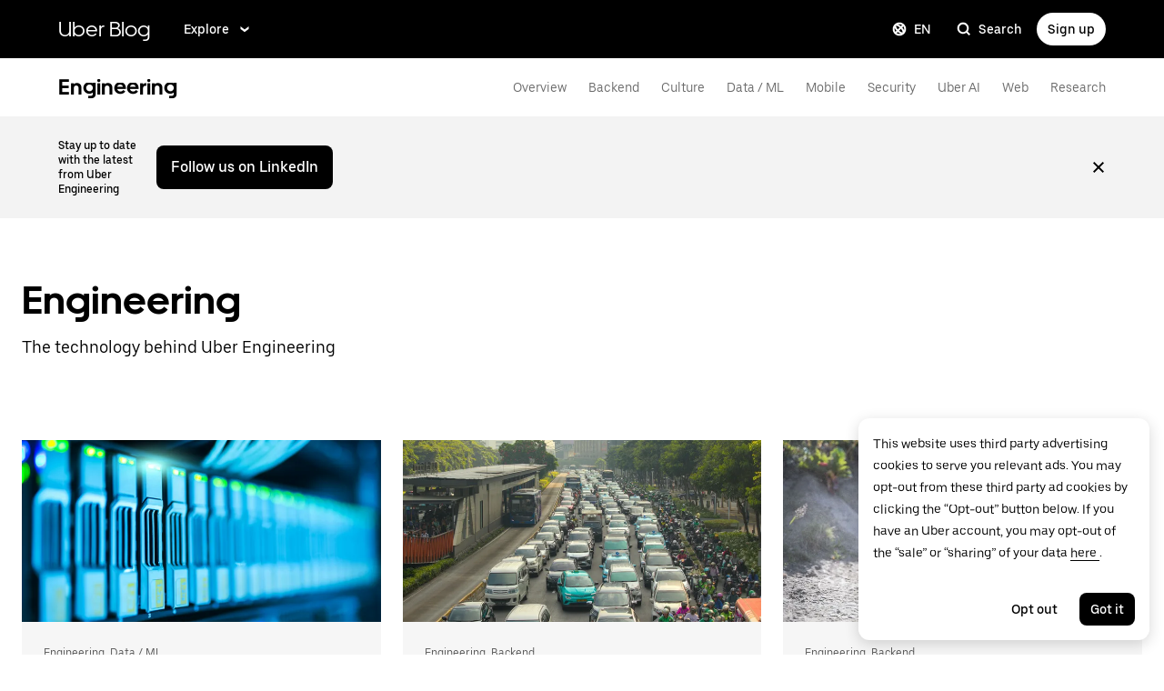

--- FILE ---
content_type: text/html; charset=utf-8
request_url: https://www.uber.com/en-NZ/blog/engineering/
body_size: 51943
content:
<!doctype html><html lang="en" dir="ltr"><head><meta charset="utf-8" /><title>Engineering | Uber Blog</title><script nonce="bcd9fdba-3800-4cdc-a84b-03a55ba92a8c" integrity="sha384-bN7qTHBgXm+NnWutZ/JT1oS2tBvCLH/HMHDadhkYXrCCH4A97Y7654xhTJW86GvA">
          const messageCounts = {};
          const httpRegex = /^https?:///;
          onerror = function (m, s, l, c, e) {
            if (s && !httpRegex.test(s)) return;
            var getError = function(e){var t=e;return"object"==typeof e&&(e instanceof Array||(t={},Object.getOwnPropertyNames(e).forEach((function(r){t[r]=e[r]})))),t};
            var _e = e || {};
            messageCounts[m] = (messageCounts[m] || 0) + 1;
            if (_e.__handled || messageCounts[m] > 3) return;
            var x = new XMLHttpRequest();
            x.open('POST', '/_errors');
            x.setRequestHeader('Content-Type', 'application/json');
            x.send(
              JSON.stringify({
                ssr_build_hash: '13a9a943cf0671cc62e7e3770755ff6264f98bab',
                message: m,
                source: s,
                line: l,
                col: c,
                error: getError(_e),
              })
            );
            _e.__handled = true;
          };
          </script><script async nonce='bcd9fdba-3800-4cdc-a84b-03a55ba92a8c' src='https://tags.tiqcdn.com/utag/uber/main/prod/utag.js'></script> <meta name="msvalidate.01" content="813904D1791F14A7C08B0F95D62B936C" /> 
        <meta
          name="google-site-verification"
          content="rchXWPkvl_50DRQRhfcJYNUFN09oRKmZ2fB0E16cmy0"
        />
      
        <meta
          name="google-site-verification"
          content="ZNd-KiQy8TBAswVsPxVO_P2hH94PzfJH7swpl_Ubyrk"
        />
       <meta name="referrer" content="strict-origin-when-cross-origin" />  <meta property="fb:app_id" content="277064115737714" />  <meta name="twitter:site" content="@Uber" />  <meta name="twitter:card" content="app" />  <meta name="twitter:app:id:iphone" content="368677368" />  <meta name="twitter:app:id:ipad" content="368677368" />  <meta name="twitter:app:id:googleplay" content="com.ubercab" />  <meta property="og:type" content="website" /> 
          <script type="application/json" id="__MARKETING_UCLICK_LINK_CONFIG__">
            %7B%22commonParams%22%3A%7B%22uclick_id%22%3A%5B%7B%22variable%22%3A%22sessionId%22%2C%22renameTo%22%3A%22uclick_id%22%7D%5D%2C%22marketing_vistor_id%22%3A%5B%7B%22variable%22%3A%22marketingVisitorId%22%2C%22renameTo%22%3A%22marketing_vistor_id%22%7D%5D%2C%22paidTracking%22%3A%5B%7B%22param%22%3A%22utm_source%22%7D%2C%7B%22param%22%3A%22utm_campaign%22%7D%2C%7B%22param%22%3A%22utm_content%22%7D%2C%7B%22param%22%3A%22utm_medium%22%7D%2C%7B%22param%22%3A%22utm_term%22%7D%2C%7B%22param%22%3A%22ad_id%22%7D%2C%7B%22param%22%3A%22adgroup_id%22%7D%2C%7B%22param%22%3A%22campaign_id%22%7D%2C%7B%22param%22%3A%22keyword_id%22%7D%2C%7B%22param%22%3A%22keyword%22%7D%2C%7B%22param%22%3A%22creative_id%22%7D%2C%7B%22param%22%3A%22creative_name%22%7D%2C%7B%22param%22%3A%22click_id%22%7D%2C%7B%22param%22%3A%22cid%22%7D%2C%7B%22param%22%3A%22kwid%22%7D%2C%7B%22param%22%3A%22kw%22%7D%2C%7B%22param%22%3A%22gclid%22%7D%2C%7B%22param%22%3A%22ttclid%22%7D%2C%7B%22param%22%3A%22fbclid%22%7D%2C%7B%22param%22%3A%22gbraid%22%7D%5D%7D%2C%22attachSearchParams%22%3A%5B%7B%22domains%22%3A%5B%22*%22%5D%2C%22includes%22%3A%5B%22uclick_id%22%5D%7D%2C%7B%22domains%22%3A%5B%22rides.sng.link%22%2C%22eats.sng.link%22%2C%22earn.sng.link%22%5D%2C%22params%22%3A%5B%7B%22variable%22%3A%22marketingVisitorId%22%2C%22renameTo%22%3A%22mvid%22%7D%5D%7D%2C%7B%22domains%22%3A%5B%22ocie.app.link%22%2C%22skuo.app.link%22%5D%2C%22params%22%3A%5B%7B%22variable%22%3A%22marketingVisitorId%22%2C%22renameTo%22%3A%22~tune_publisher_sub1%22%7D%5D%7D%2C%7B%22domains%22%3A%5B%22auth.uber.com%22%5D%2C%22includes%22%3A%5B%22paidTracking%22%2C%22marketing_vistor_id%22%5D%2C%22params%22%3A%5B%7B%22param%22%3A%22id%22%7D%2C%7B%22param%22%3A%22userId%22%7D%2C%7B%22param%22%3A%22uber_client_name%22%7D%2C%7B%22param%22%3A%22name%22%7D%2C%7B%22param%22%3A%22countryiso2%22%7D%2C%7B%22param%22%3A%22requestToken%22%7D%5D%7D%2C%7B%22domains%22%3A%5B%22restaurant.uber.com%22%2C%22m.uber.com%22%2C%22ubereats.com%22%2C%22www.ubereats.com%22%2C%22get.uber.com%22%5D%2C%22includes%22%3A%5B%22paidTracking%22%2C%22marketing_vistor_id%22%5D%7D%2C%7B%22domains%22%3A%5B%22merchants.ubereats.com%22%2C%22www.uberhealth.com%22%5D%2C%22updateLinksOnSameDomain%22%3Atrue%2C%22includes%22%3A%5B%22paidTracking%22%2C%22marketing_vistor_id%22%5D%7D%2C%7B%22domains%22%3A%5B%22drivers.uber.com%22%5D%2C%22includes%22%3A%5B%22paidTracking%22%2C%22marketing_vistor_id%22%5D%2C%22params%22%3A%5B%7B%22param%22%3A%22invite_code%22%7D%2C%7B%22param%22%3A%22cid%22%7D%5D%7D%2C%7B%22domains%22%3A%5B%22www.uber.com%22%5D%2C%22updateLinksOnSameDomain%22%3Atrue%2C%22includes%22%3A%5B%22paidTracking%22%5D%2C%22params%22%3A%5B%7B%22param%22%3A%22uber_client_name%22%7D%2C%7B%22param%22%3A%22countryiso2%22%7D%2C%7B%22param%22%3A%22userId%22%7D%2C%7B%22param%22%3A%22id%22%7D%2C%7B%22param%22%3A%22requestToken%22%7D%2C%7B%22param%22%3A%22region%22%7D%2C%7B%22param%22%3A%22evp%22%7D%5D%7D%2C%7B%22domains%22%3A%5B%22account.uber.com%22%2C%22bonjour.uber.com%22%2C%22mobility-webview.uber.com%22%2C%22freightbonjour.uber.com%22%2C%22businesses.uber.com%22%2C%22charter.uber.com%22%2C%22paypay.uber.com%22%2C%22direct.uber.com%22%2C%22event.uber.com%22%2C%22vouchers.uber.com%22%2C%22po.uber.com%22%2C%22xlb-beta.uber.com%22%2C%22thankatruckdriver.uber.com%22%2C%22business-beta.uber.com%22%2C%22direct-beta.uber.com%22%2C%22transit.uber.com%22%2C%22reimagine.uber.com%22%2C%22beta.uber.com%22%2C%22transit-beta.uber.com%22%2C%22guest.uber.com%22%2C%22xlb.uber.com%22%5D%2C%22includes%22%3A%5B%22paidTracking%22%5D%7D%2C%7B%22domains%22%3A%5B%22business.uber.com%22%5D%2C%22includes%22%3A%5B%22paidTracking%22%5D%2C%22params%22%3A%5B%7B%22param%22%3A%22uber_client_name%22%7D%2C%7B%22param%22%3A%22name%22%7D%2C%7B%22param%22%3A%22countryiso2%22%7D%5D%7D%5D%2C%22preventSearchParams%22%3A%5B%7B%22domains%22%3A%5B%22websites.crawco.nl%22%2C%22www.ueberbrueckungshilfe-unternehmen.de%22%2C%22ec.europa.eu%22%2C%22www.sheerid.com%22%2C%22partners.uber.com%2Fdeeplink%2Fbook-a-vaccine-walgreens%22%2C%22drivers.uber.com%2Fdeeplink%2Fcovid-vaccine-rides%22%2C%22bip.warszawa.pl%22%2C%22archiwum.bip.uml.lodz.pl%22%2C%22www.adr.org%22%2C%22www.bli.gov.tw%22%2C%22tb-static.uber.com%22%5D%2C%22includes%22%3A%5B%22uclick_id%22%5D%7D%5D%2C%22skipOnSourcePages%22%3A%5B%22www.uber.com%2Flegal%22%5D%7D
          </script>
        <script nonce="bcd9fdba-3800-4cdc-a84b-03a55ba92a8c" integrity="sha384-Uk1Ie9BiqgdwncJtyxU1DYIC0eZomkcEOqwMEXRWDzEIZRGF2vcQWKz2HQMYscql">(function (){function matchesAnyDomainPath(e,t){const n=e.host.toLowerCase(),a=e.pathname.toLowerCase();return(t||[]).some((function(e){const t=e.indexOf("/");let i,r;return t<0?(i=e,r=""):0===t?(i="*",r=e):(i=e.substring(0,t),r=e.substring(t)),r=r.toLowerCase(),i=i.toLowerCase(),("*"===i||n===i)&&a.startsWith(r)}))}function applySearchParamsConfig(e,t,n,a){(t||[]).forEach((function(t){matchesAnyDomainPath(e,t.domains)&&(t.includes&&n&&t.includes.forEach((e=>{(n[e]||[]).forEach(a)})),(t.params||[]).forEach(a))}))}function getEligibleValuesToAttach(e,t,n,a){const i={};for(const[e,n]of t?.searchParams||[])i[e]=n;const r=Object.assign({},window?.__marketing_uclick_link__?.variables||{});return applySearchParamsConfig(e,n,a,(function(e){e.variable?delete r[e.variable]:e.param&&delete i[e.param]})),{params:i,variables:r}}function attachQueryParams(e,t,n,a){applySearchParamsConfig(e,t,n,(function(t){const n=t.value?t.value:t.variable?a.variables[t.variable]:a.params[t.param];n&&e.searchParams.set(t.renameTo||t.variable||t.param,n)}))}function isSameDomainAllowed(e,t){return(t||[]).some((t=>matchesAnyDomainPath(e,t.domains)&&t.updateLinksOnSameDomain))}function mutateLinkFactory(e){const t=e&&e.commonParams||{},n=e&&e.attachSearchParams||[],a=e&&e.preventSearchParams||[],i=e&&e.skipOnSourcePages||[];return function(e){const r=new URL(window?.location?.href);if(!matchesAnyDomainPath(r,i)&&e.target instanceof Element){const i=e.target.closest("[href]");if(!i||i.getAttribute("data-uclick-id"))return;if(i.closest("svg"))return;const o=i.href||i.getAttribute(href)||"";if(!o)return;const s=new URL(o);if(!(s.host&&s.host!==r.host||isSameDomainAllowed(s,n)))return;const c=getEligibleValuesToAttach(s,r,a,t);if(attachQueryParams(s,n,t,c),s.href===o)return;i.setAttribute("href",s.href),i.setAttribute("data-uclick-id",window?.__marketing_uclick_link__?.variables?.sessionId||"")}}}function setVariables(e){window.__marketing_uclick_link__&&(window.__marketing_uclick_link__.variables=e)}function installHandlers(e){const t=document.getElementById(e);if(t&&t.textContent){const e=mutateLinkFactory(JSON.parse(decodeURIComponent(t.textContent)));document.addEventListener("mousedown",e),document.addEventListener("click",e),window.__marketing_uclick_link__={eventListener:e,variables:{}}}}function uninstallHandlers(){const e=window.__marketing_uclick_link__.eventListener;document.removeEventListener("mousedown",e),document.removeEventListener("click",e),window.__marketing_uclick_link__.eventListener=null}
installHandlers('__MARKETING_UCLICK_LINK_CONFIG__');})();</script> <meta name="diagnostics" /> <meta data-rh="true" content="width=device-width, initial-scale=1" name="viewport"/><meta data-rh="true" content="Uber Sites" name="description"/><meta data-rh="true" content="@Uber" name="twitter:site"/><meta data-rh="true" content="368677368" name="twitter:app:id:iphone"/><meta data-rh="true" content="368677368" name="twitter:app:id:ipad"/><meta data-rh="true" content="com.ubercab" name="twitter:app:id:googleplay"/><meta data-rh="true" name="robots" content="index, follow, max-snippet:-1, max-image-preview:large, max-video-preview:-1"/><meta data-rh="true" property="og:locale" content="en_US"/><meta data-rh="true" property="og:type" content="article"/><meta data-rh="true" property="og:title" content="Engineering Archives"/><meta data-rh="true" property="og:description" content="The technology behind Uber Engineering"/><meta data-rh="true" property="og:url" content="https://www.uber.com/blog/engineering/"/><meta data-rh="true" property="og:site_name" content="Uber Blog"/><meta data-rh="true" property="og:image" content="https://blog.uber-cdn.com/cdn-cgi/image/width=2160,quality=80,onerror=redirect,format=auto/wp-content/uploads/2018/09/uber_blog_seo.png"/><meta data-rh="true" property="og:image:width" content="500"/><meta data-rh="true" property="og:image:height" content="300"/><meta data-rh="true" property="og:image:type" content="image/png"/><meta data-rh="true" name="twitter:card" content="summary_large_image"/><meta data-rh="true" property="fb:pages" content="120945717945722"/><link data-rh="true" href="https://d3i4yxtzktqr9n.cloudfront.net/ubercom-dynamic/99c4bc580c8b57b7.ico" rel="shortcut icon" type="image/x-icon"/><link data-rh="true" href="https://d3i4yxtzktqr9n.cloudfront.net/ubercom-dynamic/99c4bc580c8b57b7.ico" rel="icon" type="image/x-icon"/><link data-rh="true" href="https://d3i4yxtzktqr9n.cloudfront.net/ubercom-dynamic/859e71cb24e14030.png" rel="apple-touch-icon"/><link data-rh="true" href="https://d3i4yxtzktqr9n.cloudfront.net/ubercom-dynamic/859e71cb24e14030.png" rel="apple-touch-icon"/><link data-rh="true" href="https://d3i4yxtzktqr9n.cloudfront.net/ubercom-dynamic/d730aa4bd5d1ec62.png" rel="apple-touch-icon" sizes="76x76"/><link data-rh="true" href="https://d3i4yxtzktqr9n.cloudfront.net/ubercom-dynamic/a478841b385b5dda.png" rel="apple-touch-icon" sizes="120x120"/><link data-rh="true" href="https://d3i4yxtzktqr9n.cloudfront.net/ubercom-dynamic/a478841b385b5dda.png" rel="apple-touch-icon" sizes="120x120"/><link data-rh="true" href="https://d3i4yxtzktqr9n.cloudfront.net/ubercom-dynamic/8a376c0032166d0a.png" rel="apple-touch-icon" sizes="144x144"/><link data-rh="true" href="https://d3i4yxtzktqr9n.cloudfront.net/ubercom-dynamic/c4de46a6cbd165a9.png" rel="apple-touch-icon" sizes="180x180"/><link data-rh="true" href="https://tags.tiqcdn.com" rel="preconnect"/><link data-rh="true" as="font" crossOrigin="anonymous" href="https://tb-static.uber.com/prod/uber-static/UberMove-Light.woff2" rel="preload"/><link data-rh="true" as="font" crossOrigin="anonymous" href="https://tb-static.uber.com/prod/uber-static/UberMove-Regular.woff2" rel="preload"/><link data-rh="true" as="font" crossOrigin="anonymous" href="https://tb-static.uber.com/prod/uber-static/UberMove-Medium.woff2" rel="preload"/><link data-rh="true" as="font" crossOrigin="anonymous" href="https://tb-static.uber.com/prod/uber-static/UberMove-Bold.woff2" rel="preload"/><link data-rh="true" as="font" crossOrigin="anonymous" href="https://tb-static.uber.com/prod/uber-static/UberMoveText-Light.woff2" rel="preload"/><link data-rh="true" as="font" crossOrigin="anonymous" href="https://tb-static.uber.com/prod/uber-static/UberMoveText-Regular.woff2" rel="preload"/><link data-rh="true" as="font" crossOrigin="anonymous" href="https://tb-static.uber.com/prod/uber-static/UberMoveText-Medium.woff2" rel="preload"/><link data-rh="true" as="font" crossOrigin="anonymous" href="https://tb-static.uber.com/prod/uber-static/UberMoveText-Bold.woff2" rel="preload"/><link data-rh="true" rel="canonical" href="https://www.uber.com/en-NZ/blog/engineering/"/><link data-rh="true" rel="alternate" href="https://www.uber.com/en-AE/blog/engineering/" hrefLang="en-ae"/><link data-rh="true" rel="alternate" href="https://www.uber.com/en-AT/blog/engineering/" hrefLang="en-at"/><link data-rh="true" rel="alternate" href="https://www.uber.com/en-AU/blog/engineering/" hrefLang="en-au"/><link data-rh="true" rel="alternate" href="https://www.uber.com/en-BD/blog/engineering/" hrefLang="en-bd"/><link data-rh="true" rel="alternate" href="https://www.uber.com/en-BE/blog/engineering/" hrefLang="en-be"/><link data-rh="true" rel="alternate" href="https://www.uber.com/en-BG/blog/engineering/" hrefLang="en-bg"/><link data-rh="true" rel="alternate" href="https://www.uber.com/en-BH/blog/engineering/" hrefLang="en-bh"/><link data-rh="true" rel="alternate" href="https://www.uber.com/en-BR/blog/engineering/" hrefLang="en-br"/><link data-rh="true" rel="alternate" href="https://www.uber.com/en-CA/blog/engineering/" hrefLang="en-ca"/><link data-rh="true" rel="alternate" href="https://www.uber.com/en-CH/blog/engineering/" hrefLang="en-ch"/><link data-rh="true" rel="alternate" href="https://www.uber.com/en-CI/blog/engineering/" hrefLang="en-ci"/><link data-rh="true" rel="alternate" href="https://www.uber.com/en-CL/blog/engineering/" hrefLang="en-cl"/><link data-rh="true" rel="alternate" href="https://www.uber.com/en-CO/blog/engineering/" hrefLang="en-co"/><link data-rh="true" rel="alternate" href="https://www.uber.com/en-CR/blog/engineering/" hrefLang="en-cr"/><link data-rh="true" rel="alternate" href="https://www.uber.com/en-CZ/blog/engineering/" hrefLang="en-cz"/><link data-rh="true" rel="alternate" href="https://www.uber.com/en-DE/blog/engineering/" hrefLang="en-de"/><link data-rh="true" rel="alternate" href="https://www.uber.com/en-DK/blog/engineering/" hrefLang="en-dk"/><link data-rh="true" rel="alternate" href="https://www.uber.com/en-DO/blog/engineering/" hrefLang="en-do"/><link data-rh="true" rel="alternate" href="https://www.uber.com/en-EC/blog/engineering/" hrefLang="en-ec"/><link data-rh="true" rel="alternate" href="https://www.uber.com/en-EE/blog/engineering/" hrefLang="en-ee"/><link data-rh="true" rel="alternate" href="https://www.uber.com/en-EG/blog/engineering/" hrefLang="en-eg"/><link data-rh="true" rel="alternate" href="https://www.uber.com/en-ES/blog/engineering/" hrefLang="en-es"/><link data-rh="true" rel="alternate" href="https://www.uber.com/en-FI/blog/engineering/" hrefLang="en-fi"/><link data-rh="true" rel="alternate" href="https://www.uber.com/en-FR/blog/engineering/" hrefLang="en-fr"/><link data-rh="true" rel="alternate" href="https://www.uber.com/en-GB/blog/engineering/" hrefLang="en-gb"/><link data-rh="true" rel="alternate" href="https://www.uber.com/en-GH/blog/engineering/" hrefLang="en-gh"/><link data-rh="true" rel="alternate" href="https://www.uber.com/en-GR/blog/engineering/" hrefLang="en-gr"/><link data-rh="true" rel="alternate" href="https://www.uber.com/en-GT/blog/engineering/" hrefLang="en-gt"/><link data-rh="true" rel="alternate" href="https://www.uber.com/en-HK/blog/engineering/" hrefLang="en-hk"/><link data-rh="true" rel="alternate" href="https://www.uber.com/en-HN/blog/engineering/" hrefLang="en-hn"/><link data-rh="true" rel="alternate" href="https://www.uber.com/en-HR/blog/engineering/" hrefLang="en-hr"/><link data-rh="true" rel="alternate" href="https://www.uber.com/en-HU/blog/engineering/" hrefLang="en-hu"/><link data-rh="true" rel="alternate" href="https://www.uber.com/en-ID/blog/engineering/" hrefLang="en-id"/><link data-rh="true" rel="alternate" href="https://www.uber.com/en-IE/blog/engineering/" hrefLang="en-ie"/><link data-rh="true" rel="alternate" href="https://www.uber.com/en-IL/blog/engineering/" hrefLang="en-il"/><link data-rh="true" rel="alternate" href="https://www.uber.com/en-IN/blog/engineering/" hrefLang="en-in"/><link data-rh="true" rel="alternate" href="https://www.uber.com/en-IT/blog/engineering/" hrefLang="en-it"/><link data-rh="true" rel="alternate" href="https://www.uber.com/en-JM/blog/engineering/" hrefLang="en-jm"/><link data-rh="true" rel="alternate" href="https://www.uber.com/en-JO/blog/engineering/" hrefLang="en-jo"/><link data-rh="true" rel="alternate" href="https://www.uber.com/en-JP/blog/engineering/" hrefLang="en-jp"/><link data-rh="true" rel="alternate" href="https://www.uber.com/en-KE/blog/engineering/" hrefLang="en-ke"/><link data-rh="true" rel="alternate" href="https://www.uber.com/en-KH/blog/engineering/" hrefLang="en-kh"/><link data-rh="true" rel="alternate" href="https://www.uber.com/en-KR/blog/engineering/" hrefLang="en-kr"/><link data-rh="true" rel="alternate" href="https://www.uber.com/en-LB/blog/engineering/" hrefLang="en-lb"/><link data-rh="true" rel="alternate" href="https://www.uber.com/en-LK/blog/engineering/" hrefLang="en-lk"/><link data-rh="true" rel="alternate" href="https://www.uber.com/en-LT/blog/engineering/" hrefLang="en-lt"/><link data-rh="true" rel="alternate" href="https://www.uber.com/en-LU/blog/engineering/" hrefLang="en-lu"/><link data-rh="true" rel="alternate" href="https://www.uber.com/en-MA/blog/engineering/" hrefLang="en-ma"/><link data-rh="true" rel="alternate" href="https://www.uber.com/en-MM/blog/engineering/" hrefLang="en-mm"/><link data-rh="true" rel="alternate" href="https://www.uber.com/en-MO/blog/engineering/" hrefLang="en-mo"/><link data-rh="true" rel="alternate" href="https://www.uber.com/en-MT/blog/engineering/" hrefLang="en-mt"/><link data-rh="true" rel="alternate" href="https://www.uber.com/en-MX/blog/engineering/" hrefLang="en-mx"/><link data-rh="true" rel="alternate" href="https://www.uber.com/en-MY/blog/engineering/" hrefLang="en-my"/><link data-rh="true" rel="alternate" href="https://www.uber.com/en-NG/blog/engineering/" hrefLang="en-ng"/><link data-rh="true" rel="alternate" href="https://www.uber.com/en-NL/blog/engineering/" hrefLang="en-nl"/><link data-rh="true" rel="alternate" href="https://www.uber.com/en-NO/blog/engineering/" hrefLang="en-no"/><link data-rh="true" rel="alternate" href="https://www.uber.com/en-NZ/blog/engineering/" hrefLang="en-nz"/><link data-rh="true" rel="alternate" href="https://www.uber.com/en-PA/blog/engineering/" hrefLang="en-pa"/><link data-rh="true" rel="alternate" href="https://www.uber.com/en-PE/blog/engineering/" hrefLang="en-pe"/><link data-rh="true" rel="alternate" href="https://www.uber.com/en-PH/blog/engineering/" hrefLang="en-ph"/><link data-rh="true" rel="alternate" href="https://www.uber.com/en-PK/blog/engineering/" hrefLang="en-pk"/><link data-rh="true" rel="alternate" href="https://www.uber.com/en-PL/blog/engineering/" hrefLang="en-pl"/><link data-rh="true" rel="alternate" href="https://www.uber.com/en-PT/blog/engineering/" hrefLang="en-pt"/><link data-rh="true" rel="alternate" href="https://www.uber.com/en-PY/blog/engineering/" hrefLang="en-py"/><link data-rh="true" rel="alternate" href="https://www.uber.com/en-QA/blog/engineering/" hrefLang="en-qa"/><link data-rh="true" rel="alternate" href="https://www.uber.com/en-RO/blog/engineering/" hrefLang="en-ro"/><link data-rh="true" rel="alternate" href="https://www.uber.com/en-RS/blog/engineering/" hrefLang="en-rs"/><link data-rh="true" rel="alternate" href="https://www.uber.com/en-SA/blog/engineering/" hrefLang="en-sa"/><link data-rh="true" rel="alternate" href="https://www.uber.com/en-SE/blog/engineering/" hrefLang="en-se"/><link data-rh="true" rel="alternate" href="https://www.uber.com/en-SG/blog/engineering/" hrefLang="en-sg"/><link data-rh="true" rel="alternate" href="https://www.uber.com/en-SI/blog/engineering/" hrefLang="en-si"/><link data-rh="true" rel="alternate" href="https://www.uber.com/en-SK/blog/engineering/" hrefLang="en-sk"/><link data-rh="true" rel="alternate" href="https://www.uber.com/en-SV/blog/engineering/" hrefLang="en-sv"/><link data-rh="true" rel="alternate" href="https://www.uber.com/en-TH/blog/engineering/" hrefLang="en-th"/><link data-rh="true" rel="alternate" href="https://www.uber.com/en-TR/blog/engineering/" hrefLang="en-tr"/><link data-rh="true" rel="alternate" href="https://www.uber.com/en-TT/blog/engineering/" hrefLang="en-tt"/><link data-rh="true" rel="alternate" href="https://www.uber.com/en-TW/blog/engineering/" hrefLang="en-tw"/><link data-rh="true" rel="alternate" href="https://www.uber.com/en-TZ/blog/engineering/" hrefLang="en-tz"/><link data-rh="true" rel="alternate" href="https://www.uber.com/en-UA/blog/engineering/" hrefLang="en-ua"/><link data-rh="true" rel="alternate" href="https://www.uber.com/en-UG/blog/engineering/" hrefLang="en-ug"/><link data-rh="true" rel="alternate" href="https://www.uber.com/en-US/blog/engineering/" hrefLang="en-us"/><link data-rh="true" rel="alternate" href="https://www.uber.com/en-UY/blog/engineering/" hrefLang="en-uy"/><link data-rh="true" rel="alternate" href="https://www.uber.com/en-VN/blog/engineering/" hrefLang="en-vn"/><link data-rh="true" rel="alternate" href="https://www.uber.com/en-ZA/blog/engineering/" hrefLang="en-za"/><link data-rh="true" rel="alternate" href="https://www.uber.com/blog/engineering" hrefLang="x-default"/><link data-rh="true" href="https://www.uber.com/en-NZ/blog/engineering/rss/" rel="alternate" title="RSS" type="application/rss+xml"/><style data-rh="true" >
      html,body,#root{min-height:100%;}
      html{font-family:sans-serif;-ms-text-size-adjust:100%;-webkit-text-size-adjust:100%;-webkit-tap-highlight-color:rgba(0,0,0,0);}
      body{margin:0;}
      button::-moz-focus-inner,input::-moz-focus-inner{border:0;padding:0;}
      input::-webkit-inner-spin-button,input::-webkit-outer-spin-button,input::-webkit-search-cancel-button,input::-webkit-search-decoration,input::-webkit-search-results-button,input::-webkit-search-results-decoration{display:none;}
            </style><style data-rh="true" >
  @font-face {
    font-family: 'UberMove';
    src: url('https://tb-static.uber.com/prod/uber-static/UberMove-Light.woff2')
        format('woff2'),
      url('https://tb-static.uber.com/prod/uber-static/UberMove-Light.woff')
        format('woff');
    font-weight: 200;
    font-style: normal;
    font-display: swap;
  }
  @font-face {
    font-family: 'UberMove';
    src: url('https://tb-static.uber.com/prod/uber-static/UberMove-Regular.woff2')
        format('woff2'),
      url('https://tb-static.uber.com/prod/uber-static/UberMove-Regular.woff')
        format('woff');
    font-weight: 400;
    font-style: normal;
    font-display: swap;
  }
  @font-face {
    font-family: 'UberMove';
    src: url('https://tb-static.uber.com/prod/uber-static/UberMove-Medium.woff2')
        format('woff2'),
      url('https://tb-static.uber.com/prod/uber-static/UberMove-Medium.woff')
        format('woff');
    font-weight: 500;
    font-style: normal;
    font-display: swap;
  }
  @font-face {
    font-family: 'UberMove';
    src: url('https://tb-static.uber.com/prod/uber-static/UberMove-Bold.woff2')
        format('woff2'),
      url('https://tb-static.uber.com/prod/uber-static/UberMove-Bold.woff')
        format('woff');
    font-weight: 600;
    font-style: normal;
    font-display: swap;
  }
  @font-face {
    font-family: 'UberMoveText';
    src: url('https://tb-static.uber.com/prod/uber-static/UberMoveText-Light.woff2')
        format('woff2'),
      url('https://tb-static.uber.com/prod/uber-static/UberMoveText-Light.woff')
        format('woff');
    font-weight: 200;
    font-style: normal;
    font-display: swap;
  }
  @font-face {
    font-family: 'UberMoveText';
    src: url('https://tb-static.uber.com/prod/uber-static/UberMoveText-Regular.woff2')
        format('woff2'),
      url('https://tb-static.uber.com/prod/uber-static/UberMoveText-Regular.woff')
        format('woff');
    font-weight: 400;
    font-style: normal;
    font-display: swap;
  }
  @font-face {
    font-family: 'UberMoveText';
    src: url('https://tb-static.uber.com/prod/uber-static/UberMoveText-Medium.woff2')
        format('woff2'),
      url('https://tb-static.uber.com/prod/uber-static/UberMoveText-Medium.woff')
        format('woff');
    font-weight: 500;
    font-style: normal;
    font-display: swap;
  }
  @font-face {
    font-family: 'UberMoveText';
    src: url('https://tb-static.uber.com/prod/uber-static/UberMoveText-Bold.woff2')
        format('woff2'),
      url('https://tb-static.uber.com/prod/uber-static/UberMoveText-Bold.woff')
        format('woff');
    font-weight: 600;
    font-style: normal;
    font-display: swap;
  }
</style><script data-rh="true" type="text/javascript">
if ((window.location.href.indexOf('/legal/') !== -1) && (/iphone|ipod|ipad/gi).test(navigator.userAgent) || (navigator.platform === 'MacIntel' && navigator.maxTouchPoints > 1)) { // Matches iPhone/iPod/iPad (> iPadOS 13), or matches the newer iPads (no iPad in the navigator name)
  window.onpageshow = function(evt) {
   if (evt.persisted) { // If persisted then it is in the back-forward webview cache
    window.location.reload(); // refresh page
   }
  };
}</script><style class="_styletron_hydrate_">.ae{background-color:#ffffff}.af{min-height:100%}.ag{border:none}.ah{clip:rect(0 0 0 0)}.ai{height:1px}.aj{margin:-1px}.ak{overflow:hidden}.al{padding:0}.am{position:absolute}.an{transform:translateY(-100%)}.ao{-webkit-transition:transform 200ms ease-out;-moz-transition:transform 200ms ease-out;transition:transform 200ms ease-out}.ap{width:1px}.aq:focus{-webkit-box-align:center;align-items:center}.ar:focus{border:0}.as:focus{clip:initial}.at:focus{display:-webkit-box;display:-moz-box;display:-ms-flexbox;display:-webkit-flex;display:flex}.au:focus{height:60px}.av:focus{-webkit-box-pack:center;justify-content:center}.aw:focus{margin:0}.ax:focus{overflow:visible}.ay:focus{padding:0}.az:focus{position:relative}.b0:focus{transform:translateY(0)}.b1:focus{-webkit-transition:transform 200ms ease-out;-moz-transition:transform 200ms ease-out;transition:transform 200ms ease-out}.b2:focus{width:100%}.b3:focus{z-index:2147483647}.b4:hover{text-decoration:underline}.b5{display:none}.b9{font-family:UberMoveText, system-ui, "Helvetica Neue", Helvetica, Arial, sans-serif}.ba{font-size:16px}.bb{font-weight:normal}.bc{line-height:24px}.bd{display:-webkit-box;display:-moz-box;display:-ms-flexbox;display:-webkit-flex;display:flex}.be{padding-bottom:12px}.bf{padding-top:12px}.bg{border-bottom-width:0}.bh{border-bottom-style:solid}.bi{border-bottom-color:#F3F3F3}.bj{background-color:#000000}.bk{box-sizing:border-box}.bl{height:64px}.bm{padding-left:0}.bn{padding-right:0}.bo{position:relative}.bp{top:0}.bq{transition-duration:300ms}.br{-webkit-transition-property:top;-moz-transition-property:top;transition-property:top}.bs{z-index:2002}.bt{-webkit-box-pack:normal;justify-content:normal}.bu{margin-left:auto}.bv{margin-right:auto}.bw{max-width:calc(1280px + 64px*2)}.bx{padding-left:64px}.by{padding-right:64px}.bz{width:100%}.c0{color:#FFFFFF}.c1{font-family:UberMove, UberMoveText, system-ui, "Helvetica Neue", Helvetica, Arial, sans-serif}.c2{font-size:20px}.c3{font-weight:400}.c4{line-height:112px}.c5{-webkit-transition-property:backgroundSize;-moz-transition-property:backgroundSize;transition-property:backgroundSize}.c6{transition-duration:500ms}.c7{transition-timing-function:cubic-bezier(0.22, 1, 0.36, 1)}.c8{text-decoration:none}.c9{text-underline-position:under}.ca{will-change:background-size}.cb{background-size:0% 100%, 100% 100%}.cc{background-repeat:no-repeat}.cd{background-image:none}.ce:hover{color:#FFFFFF}.cf:hover{background-size:100% 100%, 100% 100%}.cg:focus{outline:none}.ch:focus{outline-offset:1px}.ci:focus{text-decoration:none}.cj:visited{color:#FFFFFF}.ck:active{color:#FFFFFF}.cl{-webkit-box-align:center;align-items:center}.cm{height:100%}.cn{text-align:left}.co{white-space:nowrap}.cq:first-child{padding:0}.cr:last-child{padding:0}.cs{-webkit-box-flex:1;flex-grow:1}.ct{flex-shrink:1}.cu{flex-basis:auto}.cv{padding-left:0 !important}.cw{padding-right:0 !important}.cx{justify-self:flex-start}.cy{-webkit-box-pack:start;justify-content:flex-start}.cz{list-style:none}.d0{margin-bottom:0}.d1{margin-top:0}.d2{margin-left:24px}.d3{margin-right:24px}.d4{padding-bottom:0 !important}.d5{padding-top:0 !important}.d6{visibility:hidden}.d7{-ms-grid-row-align:center;align-self:center}.d8{visibility:inherit}.d9{padding-right:4px}.da{display:-webkit-inline-box;display:-moz-inline-box;display:-ms-inline-flexbox;display:-webkit-inline-flex;display:inline-flex}.db{-webkit-box-orient:horizontal;-webkit-box-direction:normal;flex-direction:row}.dc{-webkit-box-pack:center;justify-content:center}.dd{border-left-width:0}.de{border-top-width:0}.df{border-right-width:0}.dg{border-left-style:none}.dh{border-top-style:none}.di{border-right-style:none}.dj{border-bottom-style:none}.dk{outline:none}.dl{box-shadow:none}.dm{-webkit-appearance:none}.dn{-webkit-transition-property:background;-moz-transition-property:background;transition-property:background}.do{transition-duration:200ms}.dp{transition-timing-function:cubic-bezier(0, 0, 1, 1)}.dq{cursor:pointer}.dr:disabled{cursor:not-allowed}.ds:disabled{background-color:#F3F3F3}.dt:disabled{color:#A6A6A6}.du{margin-left:0}.dv{margin-right:0}.dw{font-size:14px}.dx{font-weight:500}.dy{line-height:16px}.dz{border-top-right-radius:999px}.e0{border-bottom-right-radius:999px}.e1{border-top-left-radius:999px}.e2{border-bottom-left-radius:999px}.e3{padding-top:10px}.e4{padding-bottom:10px}.e5{padding-left:12px}.e6{padding-right:12px}.e7:focus-visible{box-shadow:inset 0 0 0 2px #FFFFFF, 0 0 0 2px #276EF1 }.e9:active{box-shadow:inset 999px 999px 0px rgba(255, 255, 255, 0.2) }.ea{margin-left:8px}.eb{direction:ltr}.ec{display:-ms-grid;display:grid}.ed{grid-column-gap:36px}.ee{-ms-grid-columns:2fr 1fr ;grid-template-columns:2fr 1fr }.ef{-webkit-box-orient:vertical;-webkit-box-direction:normal;flex-direction:column}.eg{background-image:-webkit-linear-gradient(
    transparent calc(100% - 1px),
    #000000 1px
  ),
    -webkit-linear-gradient(
    transparent calc(100% - 1px),
    #E5E5E5 1px
  )
    ;background-image:-moz-linear-gradient(
    transparent calc(100% - 1px),
    #000000 1px
  ),
    -moz-linear-gradient(
    transparent calc(100% - 1px),
    #E5E5E5 1px
  )
    ;background-image:linear-gradient(
    transparent calc(100% - 1px),
    #000000 1px
  ),
    linear-gradient(
    transparent calc(100% - 1px),
    #E5E5E5 1px
  )
    }.eh{background-position:0px calc(100% - 1px), 0px calc(100% - 1px)}.ei{background-size:0% 6px, 100% 6px}.ej{flex:0 0 auto}.ek{padding:0 0 24px}.el{-webkit-transition:all 400ms cubic-bezier(.2, .8, .4, 1);-moz-transition:all 400ms cubic-bezier(.2, .8, .4, 1);transition:all 400ms cubic-bezier(.2, .8, .4, 1)}.em{display:inline-block}.en{margin-right:12px}.eo{height:24px}.ep{width:24px}.eq{display:block}.er{transform:scaleX(1)}.es{font-size:24px}.et{font-weight:700}.eu{color:#000000}.ev{grid-auto-flow:column}.ew{grid-row-gap:24px}.ex{-ms-grid-columns:repeat(2, 1fr);grid-template-columns:repeat(2, 1fr)}.ey{-ms-grid-rows:repeat(5, auto);grid-template-rows:repeat(5, auto)}.ez{max-width:576px}.f0{padding-top:30px}.f1{font-size:inherit}.f2{line-height:inherit}.f3:hover{color:#5E5E5E !important}.f4:visited{color:#000000}.f5:active{color:#5E5E5E}.f6{margin:12px 0 0}.f7{line-height:20px}.f8{color:#4B4B4B}.f9{-ms-grid-columns:repeat(1, 1fr);grid-template-columns:repeat(1, 1fr)}.fa{-ms-grid-rows:repeat(4, auto);grid-template-rows:repeat(4, auto)}.fb{max-width:288px}.fc{background-color:#FFFFFF}.fd{margin-left:-3px}.fe{margin-right:-3px}.ff{padding-top:8px}.fg{padding-bottom:8px}.fh{border-top-left-radius:8px}.fi{border-top-right-radius:8px}.fj{border-bottom-right-radius:8px}.fk{border-bottom-left-radius:8px}.fl{box-shadow:0 4px 16px hsla(0, 0%, 0%, 0.16)}.fm{overflow:auto}.fn{min-width:192px}.fo{color:#A6A6A6}.fp{text-align:center}.fq{cursor:not-allowed}.fr{background-color:transparent}.fs{padding-top:24px}.ft{padding-bottom:24px}.fu{padding-right:24px}.fv{padding-left:24px}.fw{left:0}.fx{padding-top:0}.fy{padding-bottom:0}.fz{margin-top:-1px}.g0{margin-right:-1px}.g1{margin-bottom:-1px}.g2{margin-left:-1px}.g3{clip:rect(0, 0, 0, 0)}.g4{-webkit-clip-path:inset(50%);clip-path:inset(50%)}.g5{-webkit-box-flex:0;flex-grow:0}.g6{flex-shrink:0}.g7{justify-self:flex-end}.g8{-webkit-box-pack:end;justify-content:flex-end}.g9{margin-right:8px}.gd:focus{background-color:#E2E2E2}.ge:focus{color:#000000}.gf:hover{background-color:#E2E2E2}.gg:hover{color:#000000}.gh{display:inherit}.gl{-webkit-box-pack:justify;justify-content:space-between}.gm{max-width:calc(1280px + 24px*2)}.gn{transform:translateX(14px)}.go{border-top-right-radius:50%}.gp{border-bottom-right-radius:50%}.gq{border-top-left-radius:50%}.gr{border-bottom-left-radius:50%}.gs{padding-left:10px}.gt{padding-right:10px}.gx{max-width:1280px}.gy{border-bottom-width:1px}.gz{border-bottom:0}.h0{z-index:2000}.h9{min-width:0}.hc{text-overflow:ellipsis}.hd{cursor:default}.he{line-height:32px}.hg:active{box-shadow:inset 999px 999px 0px rgba(0, 0, 0, 0.08) }.hh:active{background-color:transparent}.hi:focus{background-color:transparent}.hj:hover{background-color:transparent}.hk:hover{color:#6B6B6B}.hl{flex:1 1 auto}.hp{color:#6B6B6B}.hq:visited{color:#6B6B6B}.hr:after{background-color:none}.hs:after{bottom:-22px}.ht:after{content:''}.hu:after{height:3px}.hv:after{left:0}.hw:after{position:absolute}.hx:after{right:0}.hy:after{width:100%}.hz:visited:hover{color:#000000}.i0{background-color:#F3F3F3}.i1{-ms-grid-rows:1fr;grid-template-rows:1fr}.i2{opacity:1}.i3{position:-webkit-sticky;position:sticky}.i4{top:0px}.i5{transform:translateY(0)}.i6{transition-duration:400ms}.i7{-webkit-transition-property:grid-template-rows, opacity, visibility, transform;-moz-transition-property:grid-template-rows, opacity, visibility, transform;transition-property:grid-template-rows, opacity, visibility, transform}.i8{transition-timing-function:cubic-bezier(.2, .8, .4, 1)}.i9{visibility:visible}.ia{margin:0 auto}.ib{border-radius:10px}.ic{height:48px}.id{-webkit-margin-end:12px;-moz-margin-end:12px;margin-inline-end:12px}.ie{object-fit:cover}.if{width:48px}.ig{height:auto}.ih{max-width:100%}.ii{-webkit-margin-end:auto;-moz-margin-end:auto;margin-inline-end:auto}.im{font-size:12px}.in{margin-block:0}.io{max-width:96px}.iq{text-decoration:underline}.ir:hover{color:#4B4B4B}.is:visited{color:#727272}.it{padding-top:14px}.iu{padding-bottom:14px}.iv{padding-left:16px}.iw{padding-right:16px}.iy{max-width:none}.j3{font-size:18px}.j4{line-height:28px}.j5{margin-top:12px}.j6{margin:0}.jb{padding:24px}.jc{-webkit-box-lines:multiple;flex-wrap:wrap}.jp{border-left-style:solid}.jq{border-top-style:solid}.jr{border-right-style:solid}.js{border-left-color:#F3F3F3}.jt{border-right-color:#F3F3F3}.ju{border-top-color:#F3F3F3}.jv{border-top-left-radius:0}.jw{border-top-right-radius:0}.jx{border-bottom-left-radius:0}.jy{border-bottom-right-radius:0}.jz{background-color:#F6F6F6}.k0:focus{box-shadow:0 12px 56px rgba(0, 0, 0, 0.5)}.k1:hover{box-shadow:0 12px 56px rgba(0, 0, 0, 0.5)}.k3{border-top-left-radius:0px}.k4{border-top-right-radius:0px}.k5{max-height:200px}.k6{margin-top:24px}.k7{margin-bottom:24px}.k8{flex:1}.k9{color:#545454}.ka{margin-bottom:20px}.kb{display:-webkit-box}.kc{-webkit-box-orient:vertical}.kd{-webkit-line-clamp:4}.kh{margin-top:auto}.kl{margin-left:40px}.km{margin-top:40px}.kn{margin-right:40px}.ko{margin-bottom:40px}.kp{-webkit-box-align:stretch;align-items:stretch}.kq{-webkit-box-pack:space-evenly;justify-content:space-evenly}.ks{font-size:28px}.kt{line-height:36px}.ku{margin-bottom:16px}.kx{-webkit-transition-property:background-size;-moz-transition-property:background-size;transition-property:background-size}.ky{transition-timing-function:cubic-bezier(0.4, 0, 0.2, 1)}.kz{background-size:0% 4px, 100% 4px}.l0{background-image:-webkit-linear-gradient(transparent calc(100% - 1px), white 1px), -webkit-linear-gradient(transparent calc(100% - 1px), #A6A6A6 1px);background-image:-moz-linear-gradient(transparent calc(100% - 1px), white 1px), -moz-linear-gradient(transparent calc(100% - 1px), #A6A6A6 1px);background-image:linear-gradient(transparent calc(100% - 1px), white 1px), linear-gradient(transparent calc(100% - 1px), #A6A6A6 1px)}.l1:hover{color:#A6A6A6}.l2:hover{background-size:100% 4px, 100% 4px}.l3:focus{color:#A6A6A6}.l4:visited{color:#A6A6A6}.l5:active{color:#A6A6A6}.l6{background-position:0 calc(100% - 1px), 0 calc(100% - 1px)}.l7{padding-bottom:4px}.l8{border-top-width:1px}.l9{border-top-color:#FFFFFF}.la{margin-top:16px}.lb{opacity:.3}.lg{padding-bottom:40px}.lh{padding-top:40px}.lk{margin-top:0px}.ll{align-self:auto}.lm{background:transparent}.ls{background-image:-webkit-linear-gradient(transparent calc(100% - 1px), #000000 1px), -webkit-linear-gradient(transparent calc(100% - 1px), #CBCBCB 1px);background-image:-moz-linear-gradient(transparent calc(100% - 1px), #000000 1px), -moz-linear-gradient(transparent calc(100% - 1px), #CBCBCB 1px);background-image:linear-gradient(transparent calc(100% - 1px), #000000 1px), linear-gradient(transparent calc(100% - 1px), #CBCBCB 1px)}.lt{background-position:0 bottom, 0 bottom}.lu{padding-bottom:6px}.lv{-webkit-transition:all 500ms cubic-bezier(0.22, 1, 0.36, 1);-moz-transition:all 500ms cubic-bezier(0.22, 1, 0.36, 1);transition:all 500ms cubic-bezier(0.22, 1, 0.36, 1)}.lw{width:calc(100%)}.lx:hover{background-size:100% 6px, 100% 6px}.ly{-webkit-box-pack:start;justify-content:start}.m0{margin:4px}.m1{min-width:128px}.m4{min-height:auto}.m5{max-height:auto}.mb{background-position:center center}.mc{background-size:cover}.md{z-index:0}.me{align-self:flex-start}.mq{grid-column-gap:16px}.n0{grid-row-gap:36px}.n1{-ms-grid-columns:repeat(4, 1fr);grid-template-columns:repeat(4, 1fr)}.n2{justify-items:inherit}.n3{-ms-grid-column:1;-ms-grid-column-span:-2;grid-column:1/-1}.n4{order:0}.n5{grid-column:span 12}.n8:focus{outline:3px solid #276EF1}.n9{line-height:1}.na:focus{color:#FFFFFF}.nc{color:inherit}.nd{padding-bottom:2px}.ne:focus:after{background:#FFFFFF}.nf:focus:after{bottom:0}.ng:focus:after{color:#FFFFFF}.nh:focus:after{content:''}.ni:focus:after{height:1px}.nj:focus:after{left:0}.nk:focus:after{position:absolute}.nl:focus:after{right:0}.nm:focus:after{width:100%}.nn:hover:after{background:#FFFFFF}.no:hover:after{bottom:0}.np:hover:after{color:#FFFFFF}.nq:hover:after{content:''}.nr:hover:after{height:1px}.ns:hover:after{left:0}.nt:hover:after{position:absolute}.nu:hover:after{right:0}.nv:hover:after{width:100%}.nx{list-style-type:none}.ny{-webkit-padding-start:0;-moz-padding-start:0;padding-inline-start:0}.nz{-webkit-box-align:start;align-items:flex-start}.o0{grid-auto-flow:row}.o1{grid-column:span 3}.o2:hover{color:#AFAFAF}.o3:hover{text-decoration:none}.o4:focus{color:#AFAFAF}.o5:visited{text-decoration:none}.o6{grid-column:span 6}.o7{-webkit-box-pack:left;justify-content:left}.o8{justify-items:start}.o9{transform:translateX(-12px)}.oe{color:#AFAFAF}.of{grid-column:span 5}.oh{background:none}.oi{right:-16px}.oj{top:56px}.ok{-ms-grid-column:1;-ms-grid-column-span:-2;grid-column:1 / -1}.ol{grid-column-gap:40px}.om{grid-row-gap:40px}.on{-ms-grid-columns:repeat(12,1fr);grid-template-columns:repeat(12,1fr)}.oo{width:1136px}.op{padding-left:14px}.oq{padding-right:14px}.os{grid-row-gap:12px}.p6{padding-bottom:64px}.ph{padding-top:16px}.pi{padding-bottom:16px}.pj{padding-left:20px}.pk{padding-right:20px}.pl{transform:translate3D(-20px, 0, 0)}.pm{margin-bottom:64px}.pn{width:32px}.po{border-bottom:1px solid #000000}.pp{width:90%}.pu{font-size:36px}.pv{line-height:44px}.pw{border-left:none}.px{margin-right:16px}.py{margin-top:-12px}.pz{right:0}.q0{top:50%}.q1{font-size:32px}.q2{line-height:40px}.q3{padding-left:6px}.q4{cursor:auto}.q5{line-height:22px}.q6{margin-left:36px}.q7{padding-bottom:96px}</style><style class="_styletron_hydrate_" media="screen and (min-width: 0px)">.jd{width:calc((100% - 0px) / 1 - .5px)}.je{margin-right:0}.jf{margin-bottom:24px}.le{margin-bottom:0}</style><style class="_styletron_hydrate_" media="screen and (min-width: 320px)">.b6{display:none}.ga{padding-right:4px}.gi{display:inherit}.gv{min-width:0}.h3{-webkit-box-flex:1;flex-grow:1}.h4{flex-shrink:1}.h5{width:50%}.ha{max-width:calc(100vw - 30px)}.hb{min-width:auto}.hm{visibility:hidden}.jg{width:calc((100% - 0px) / 1 - .5px)}.jh{margin-right:0}.ji{margin-bottom:24px}.lf{margin-bottom:0}.ln{height:auto}.lo{width:auto}.m6{padding-top:0}.m7{padding-bottom:0}.mf{max-width:100%}.mg{padding-top:40px}.mh{padding-right:24px}.mi{padding-bottom:40px}.mj{padding-left:24px}.mr{grid-column-gap:16px}.ms{grid-row-gap:36px}.mt{-ms-grid-columns:repeat(4, 1fr);grid-template-columns:repeat(4, 1fr)}.n6{grid-column:span 12}.ot{grid-row-gap:12px}.ou{-ms-grid-columns:repeat(1, 1fr);grid-template-columns:repeat(1, 1fr)}.ov{width:100%}.p7{font-family:UberMove, UberMoveText, system-ui, "Helvetica Neue", Helvetica, Arial, sans-serif}.p8{font-weight:700}.p9{font-size:28px}.pa{line-height:36px}.pr{-ms-grid-column:1;-ms-grid-column-span:-2;grid-column:1/-1}</style><style class="_styletron_hydrate_" media="screen and (min-width: 600px)">.b7{display:none}.gb{padding-right:4px}.gj{display:inherit}.hn{visibility:hidden}.ij{-webkit-box-align:center;align-items:center}.ik{display:-webkit-box;display:-moz-box;display:-ms-flexbox;display:-webkit-flex;display:flex}.il{-webkit-box-orient:horizontal;-webkit-box-direction:normal;flex-direction:row}.ip{max-width:96px}.ix{display:-webkit-inline-box;display:-moz-inline-box;display:-ms-inline-flexbox;display:-webkit-inline-flex;display:inline-flex}.iz{padding-bottom:32px}.j0{padding-top:32px}.j7{font-family:UberMove, UberMoveText, system-ui, "Helvetica Neue", Helvetica, Arial, sans-serif}.j8{font-size:44px}.j9{font-weight:700}.ja{line-height:52px}.jj{width:calc((100% - 24px) / 2 - .5px)}.jk{margin-right:24px}.jl{margin-bottom:24px}.ke{font-size:24px}.kf{font-weight:500}.kg{line-height:32px}.ki{margin-right:0}.kk{display:block}.kv{font-size:36px}.kw{line-height:44px}.ld{margin-bottom:0}.li{padding-bottom:64px}.lj{padding-top:0}.lp{height:auto}.lq{width:auto}.m8{padding-bottom:0}.mk{max-width:100%}.ml{padding-top:56px}.mm{padding-right:32px}.mn{padding-bottom:56px}.mo{padding-left:32px}.mu{grid-column-gap:36px}.mv{grid-row-gap:36px}.mw{-ms-grid-columns:repeat(8, 1fr);grid-template-columns:repeat(8, 1fr)}.n7{grid-column:span 8}.nw{grid-column:span 4}.ow{grid-row-gap:12px}.ox{-ms-grid-columns:repeat(1, 1fr);grid-template-columns:repeat(1, 1fr)}.oy{width:100%}.oz{padding-top:40px}.p0{padding-right:24px}.p1{padding-left:24px}.pb{font-size:28px}.pc{line-height:36px}.ps{-ms-grid-column:1;-ms-grid-column-span:-2;grid-column:1/-1}</style><style class="_styletron_hydrate_" media="screen and (min-width: 1136px)">.b8{display:inherit}.cp{font-size:24px}.gc{padding-right:0}.gk{display:none}.gu{display:-webkit-box;display:-moz-box;display:-ms-flexbox;display:-webkit-flex;display:flex}.gw{min-width:auto}.h1{padding-left:64px}.h2{padding-right:64px}.h6{-webkit-box-flex:0;flex-grow:0}.h7{flex-shrink:0}.h8{width:auto}.ho{visibility:hidden}.j1{padding-bottom:64px}.j2{padding-top:64px}.jm{width:calc((100% - 48px) / 3 - .5px)}.jn{margin-right:24px}.jo{margin-bottom:24px}.k2{min-height:400px}.kj{margin-right:0}.kr{-webkit-box-pack:space-evenly;justify-content:space-evenly}.lc{margin-bottom:0}.lr{height:auto}.lz{-webkit-box-pack:start;justify-content:flex-start}.m2{display:-ms-grid;display:grid}.m3{grid-column:span 1}.m9{padding-top:0}.ma{padding-bottom:0}.mp{max-width:1152px}.mx{grid-column-gap:36px}.my{grid-row-gap:36px}.mz{-ms-grid-columns:repeat(12, 1fr);grid-template-columns:repeat(12, 1fr)}.nb{margin-bottom:48px}.oa{-webkit-box-align:center;align-items:center}.ob{grid-auto-flow:column}.oc{grid-column:span 6}.od{-webkit-box-pack:end;justify-content:end}.og{grid-gap:32px}.or{padding-top:128px}.p2{grid-row-gap:40px}.p3{-ms-grid-columns:repeat(4, 1fr);grid-template-columns:repeat(4, 1fr)}.p4{width:1136px}.p5{padding-left:0}.pd{font-family:UberMove, UberMoveText, system-ui, "Helvetica Neue", Helvetica, Arial, sans-serif}.pe{font-weight:700}.pf{font-size:36px}.pg{line-height:44px}.pq{max-width:1280px}.pt{grid-column:span 5}</style><style class="_styletron_hydrate_" media="(hover: hover)">.e8:hover{box-shadow:inset 999px 999px 0px rgba(255, 255, 255, 0.1) }.hf:hover{box-shadow:inset 999px 999px 0px rgba(0, 0, 0, 0.04) }</style><style>
@font-face {
  font-family: "Book";
  font-display: fallback;
  src: url("https://d3i4yxtzktqr9n.cloudfront.net/ubercom-dynamic/d9fefb2e7848440e.woff") format("woff"),url("https://d3i4yxtzktqr9n.cloudfront.net/ubercom-dynamic/c7d2487e86a01259.woff2") format("woff2");
}
@font-face {
  font-family: "Medium";
  font-display: fallback;
  src: url("https://d3i4yxtzktqr9n.cloudfront.net/ubercom-dynamic/4a6ba14eeb82d398.woff") format("woff"),url("https://d3i4yxtzktqr9n.cloudfront.net/ubercom-dynamic/373acd359b809a36.woff2") format("woff2");
}
@font-face {
  font-family: "NarrowBook";
  font-display: fallback;
  src: url("https://d3i4yxtzktqr9n.cloudfront.net/ubercom-dynamic/72265bee6edcde38.woff") format("woff"),url("https://d3i4yxtzktqr9n.cloudfront.net/ubercom-dynamic/4092f014767a0c42.woff2") format("woff2");
}
@font-face {
  font-family: "NarrowMedium";
  font-display: fallback;
  src: url("https://d3i4yxtzktqr9n.cloudfront.net/ubercom-dynamic/3b7b2d393828f966.woff") format("woff"),url("https://d3i4yxtzktqr9n.cloudfront.net/ubercom-dynamic/d03e099b908c23f5.woff2") format("woff2");
}
@font-face {
  font-family: "NarrowNews";
  font-display: fallback;
  src: url("https://d3i4yxtzktqr9n.cloudfront.net/ubercom-dynamic/d35e4f7be34dbdf1.woff") format("woff"),url("https://d3i4yxtzktqr9n.cloudfront.net/ubercom-dynamic/3ead8fe086dcc03b.woff2") format("woff2");
}
@font-face {
  font-family: "NarrowThin";
  font-display: fallback;
  src: url("https://d3i4yxtzktqr9n.cloudfront.net/ubercom-dynamic/56bde4d6d985fd33.woff") format("woff"),url("https://d3i4yxtzktqr9n.cloudfront.net/ubercom-dynamic/22ff2ed7e89a1893.woff2") format("woff2");
}
@font-face {
  font-family: "News";
  font-display: fallback;
  src: url("https://d3i4yxtzktqr9n.cloudfront.net/ubercom-dynamic/7dee2ff8254c25e7.woff") format("woff"),url("https://d3i4yxtzktqr9n.cloudfront.net/ubercom-dynamic/eaaab0415f3c894a.woff2") format("woff2");
}
@font-face {
  font-family: "Thin";
  font-display: fallback;
  src: url("https://d3i4yxtzktqr9n.cloudfront.net/ubercom-dynamic/3bafb784fdbf1412.woff") format("woff"),url("https://d3i4yxtzktqr9n.cloudfront.net/ubercom-dynamic/4971a684a2006b0b.woff2") format("woff2");
}</style><script type="application/json" id="__FUSION_UNIVERSAL_VALUES__">
    {}
  </script><script nomodule nonce="bcd9fdba-3800-4cdc-a84b-03a55ba92a8c" integrity="sha384-dwib240Wl9GZJv12nHHBWl4pWIb/hc4yrAa5HJ67msqG9iaMuvkARhg0Got7VT8M">(function() {var check = document.createElement('script');if (!('noModule' in check) && 'onbeforeload' in check) {var support = false;document.addEventListener('beforeload', function(e) {if (e.target === check) {support = true;} else if (!e.target.hasAttribute('nomodule') || !support) {return;}e.preventDefault();}, true);check.type = 'module';check.src = '.';document.head.appendChild(check);check.remove();}}());</script><link rel="modulepreload" href="https://d3i4yxtzktqr9n.cloudfront.net/ubercom-dynamic/client-main-a1e8b128b73bc1e0.js" nonce="bcd9fdba-3800-4cdc-a84b-03a55ba92a8c"   crossorigin="anonymous" as="script"/><link rel="modulepreload" href="https://d3i4yxtzktqr9n.cloudfront.net/ubercom-dynamic/client-vendor-19ff1f437d731b87.js" nonce="bcd9fdba-3800-4cdc-a84b-03a55ba92a8c"   crossorigin="anonymous" as="script"/><link rel="modulepreload" href="https://d3i4yxtzktqr9n.cloudfront.net/ubercom-dynamic/client-247-d9e417207610c7c0.js" nonce="bcd9fdba-3800-4cdc-a84b-03a55ba92a8c"   crossorigin="anonymous" as="script"/><link rel="modulepreload" href="https://d3i4yxtzktqr9n.cloudfront.net/ubercom-dynamic/client-948-5d27a7abe62d67b8.js" nonce="bcd9fdba-3800-4cdc-a84b-03a55ba92a8c"   crossorigin="anonymous" as="script"/><link rel="modulepreload" href="https://d3i4yxtzktqr9n.cloudfront.net/ubercom-dynamic/client-935-a1b3be4af1988a0d.js" nonce="bcd9fdba-3800-4cdc-a84b-03a55ba92a8c"   crossorigin="anonymous" as="script"/><link rel="modulepreload" href="https://d3i4yxtzktqr9n.cloudfront.net/ubercom-dynamic/client-333-ee6a54323499911d.js" nonce="bcd9fdba-3800-4cdc-a84b-03a55ba92a8c"   crossorigin="anonymous" as="script"/><link rel="modulepreload" href="https://d3i4yxtzktqr9n.cloudfront.net/ubercom-dynamic/client-412-432074520d806366.js" nonce="bcd9fdba-3800-4cdc-a84b-03a55ba92a8c"   crossorigin="anonymous" as="script"/><link rel="modulepreload" href="https://d3i4yxtzktqr9n.cloudfront.net/ubercom-dynamic/client-631-fba17a007f8920b6.js" nonce="bcd9fdba-3800-4cdc-a84b-03a55ba92a8c"   crossorigin="anonymous" as="script"/><link rel="modulepreload" href="https://d3i4yxtzktqr9n.cloudfront.net/ubercom-dynamic/client-69-a2e8d347d0b31a13.js" nonce="bcd9fdba-3800-4cdc-a84b-03a55ba92a8c"   crossorigin="anonymous" as="script"/><link rel="modulepreload" href="https://d3i4yxtzktqr9n.cloudfront.net/ubercom-dynamic/client-293-73a9b2e66e6c8e75.js" nonce="bcd9fdba-3800-4cdc-a84b-03a55ba92a8c"   crossorigin="anonymous" as="script"/><link rel="modulepreload" href="https://d3i4yxtzktqr9n.cloudfront.net/ubercom-dynamic/client-435-f0ad2a4210d8cf9c.js" nonce="bcd9fdba-3800-4cdc-a84b-03a55ba92a8c"   crossorigin="anonymous" as="script"/><link rel="modulepreload" href="https://d3i4yxtzktqr9n.cloudfront.net/ubercom-dynamic/client-856-7b94292756c4ef15.js" nonce="bcd9fdba-3800-4cdc-a84b-03a55ba92a8c"   crossorigin="anonymous" as="script"/><link rel="modulepreload" href="https://d3i4yxtzktqr9n.cloudfront.net/ubercom-dynamic/client-863-3690f98c4ade4e7a.js" nonce="bcd9fdba-3800-4cdc-a84b-03a55ba92a8c"   crossorigin="anonymous" as="script"/><link rel="modulepreload" href="https://d3i4yxtzktqr9n.cloudfront.net/ubercom-dynamic/client-660-f7f35ae134cfd082.js" nonce="bcd9fdba-3800-4cdc-a84b-03a55ba92a8c"   crossorigin="anonymous" as="script"/><link rel="modulepreload" href="https://d3i4yxtzktqr9n.cloudfront.net/ubercom-dynamic/client-554-b9aa6b303c427e43.js" nonce="bcd9fdba-3800-4cdc-a84b-03a55ba92a8c"   crossorigin="anonymous" as="script"/><link rel="modulepreload" href="https://d3i4yxtzktqr9n.cloudfront.net/ubercom-dynamic/client-545-1125b39fe70db21f.js" nonce="bcd9fdba-3800-4cdc-a84b-03a55ba92a8c"   crossorigin="anonymous" as="script"/><link rel="modulepreload" href="https://d3i4yxtzktqr9n.cloudfront.net/ubercom-dynamic/client-runtime-a1d73e351b48ee6e.js" nonce="bcd9fdba-3800-4cdc-a84b-03a55ba92a8c"   crossorigin="anonymous" as="script"/><script nonce="bcd9fdba-3800-4cdc-a84b-03a55ba92a8c" integrity="sha384-7RBw/OMKOk0CzJzYPADm8orBM/kQ9cYHKU79SHjoxp9MmPOqduC6Hy40bkBURD61">window.performance && window.performance.mark && window.performance.mark('firstRenderStart');__FUSION_ASSET_PATH__ = "https://d3i4yxtzktqr9n.cloudfront.net/ubercom-dynamic/";</script><script nonce="bcd9fdba-3800-4cdc-a84b-03a55ba92a8c">__NONCE__ = "bcd9fdba-3800-4cdc-a84b-03a55ba92a8c"</script><script type="module" src="https://d3i4yxtzktqr9n.cloudfront.net/ubercom-dynamic/client-main-a1e8b128b73bc1e0.js" nonce="bcd9fdba-3800-4cdc-a84b-03a55ba92a8c"   crossorigin="anonymous"></script><script type="module" src="https://d3i4yxtzktqr9n.cloudfront.net/ubercom-dynamic/client-vendor-19ff1f437d731b87.js" nonce="bcd9fdba-3800-4cdc-a84b-03a55ba92a8c"   crossorigin="anonymous"></script><script type="module" src="https://d3i4yxtzktqr9n.cloudfront.net/ubercom-dynamic/client-247-d9e417207610c7c0.js" nonce="bcd9fdba-3800-4cdc-a84b-03a55ba92a8c"   crossorigin="anonymous"></script><script type="module" src="https://d3i4yxtzktqr9n.cloudfront.net/ubercom-dynamic/client-948-5d27a7abe62d67b8.js" nonce="bcd9fdba-3800-4cdc-a84b-03a55ba92a8c"   crossorigin="anonymous"></script><script type="module" src="https://d3i4yxtzktqr9n.cloudfront.net/ubercom-dynamic/client-935-a1b3be4af1988a0d.js" nonce="bcd9fdba-3800-4cdc-a84b-03a55ba92a8c"   crossorigin="anonymous"></script><script type="module" src="https://d3i4yxtzktqr9n.cloudfront.net/ubercom-dynamic/client-333-ee6a54323499911d.js" nonce="bcd9fdba-3800-4cdc-a84b-03a55ba92a8c"   crossorigin="anonymous"></script><script type="module" src="https://d3i4yxtzktqr9n.cloudfront.net/ubercom-dynamic/client-412-432074520d806366.js" nonce="bcd9fdba-3800-4cdc-a84b-03a55ba92a8c"   crossorigin="anonymous"></script><script type="module" src="https://d3i4yxtzktqr9n.cloudfront.net/ubercom-dynamic/client-631-fba17a007f8920b6.js" nonce="bcd9fdba-3800-4cdc-a84b-03a55ba92a8c"   crossorigin="anonymous"></script><script type="module" src="https://d3i4yxtzktqr9n.cloudfront.net/ubercom-dynamic/client-69-a2e8d347d0b31a13.js" nonce="bcd9fdba-3800-4cdc-a84b-03a55ba92a8c"   crossorigin="anonymous"></script><script type="module" src="https://d3i4yxtzktqr9n.cloudfront.net/ubercom-dynamic/client-293-73a9b2e66e6c8e75.js" nonce="bcd9fdba-3800-4cdc-a84b-03a55ba92a8c"   crossorigin="anonymous"></script><script type="module" src="https://d3i4yxtzktqr9n.cloudfront.net/ubercom-dynamic/client-435-f0ad2a4210d8cf9c.js" nonce="bcd9fdba-3800-4cdc-a84b-03a55ba92a8c"   crossorigin="anonymous"></script><script type="module" src="https://d3i4yxtzktqr9n.cloudfront.net/ubercom-dynamic/client-856-7b94292756c4ef15.js" nonce="bcd9fdba-3800-4cdc-a84b-03a55ba92a8c"   crossorigin="anonymous"></script><script type="module" src="https://d3i4yxtzktqr9n.cloudfront.net/ubercom-dynamic/client-863-3690f98c4ade4e7a.js" nonce="bcd9fdba-3800-4cdc-a84b-03a55ba92a8c"   crossorigin="anonymous"></script><script type="module" src="https://d3i4yxtzktqr9n.cloudfront.net/ubercom-dynamic/client-660-f7f35ae134cfd082.js" nonce="bcd9fdba-3800-4cdc-a84b-03a55ba92a8c"   crossorigin="anonymous"></script><script type="module" src="https://d3i4yxtzktqr9n.cloudfront.net/ubercom-dynamic/client-554-b9aa6b303c427e43.js" nonce="bcd9fdba-3800-4cdc-a84b-03a55ba92a8c"   crossorigin="anonymous"></script><script type="module" src="https://d3i4yxtzktqr9n.cloudfront.net/ubercom-dynamic/client-545-1125b39fe70db21f.js" nonce="bcd9fdba-3800-4cdc-a84b-03a55ba92a8c"   crossorigin="anonymous"></script><script type="module" src="https://d3i4yxtzktqr9n.cloudfront.net/ubercom-dynamic/client-runtime-a1d73e351b48ee6e.js" nonce="bcd9fdba-3800-4cdc-a84b-03a55ba92a8c"   crossorigin="anonymous"></script><script defer nomodule src="https://d3i4yxtzktqr9n.cloudfront.net/ubercom-dynamic/client-legacy-main-af7959b43b07e3b0.js" nonce="bcd9fdba-3800-4cdc-a84b-03a55ba92a8c"   crossorigin="anonymous"></script><script defer nomodule src="https://d3i4yxtzktqr9n.cloudfront.net/ubercom-dynamic/client-legacy-vendor-beb167497f471b48.js" nonce="bcd9fdba-3800-4cdc-a84b-03a55ba92a8c"   crossorigin="anonymous"></script><script defer nomodule src="https://d3i4yxtzktqr9n.cloudfront.net/ubercom-dynamic/client-legacy-legacy-3812-ba748dbe0e2ffa7d.js" nonce="bcd9fdba-3800-4cdc-a84b-03a55ba92a8c"   crossorigin="anonymous"></script><script defer nomodule src="https://d3i4yxtzktqr9n.cloudfront.net/ubercom-dynamic/client-legacy-legacy-7004-f23f3cec7ff88b1c.js" nonce="bcd9fdba-3800-4cdc-a84b-03a55ba92a8c"   crossorigin="anonymous"></script><script defer nomodule src="https://d3i4yxtzktqr9n.cloudfront.net/ubercom-dynamic/client-legacy-legacy-5325-7920bc7dd0e80003.js" nonce="bcd9fdba-3800-4cdc-a84b-03a55ba92a8c"   crossorigin="anonymous"></script><script defer nomodule src="https://d3i4yxtzktqr9n.cloudfront.net/ubercom-dynamic/client-legacy-legacy-2835-bd1b827d9aaef55c.js" nonce="bcd9fdba-3800-4cdc-a84b-03a55ba92a8c"   crossorigin="anonymous"></script><script defer nomodule src="https://d3i4yxtzktqr9n.cloudfront.net/ubercom-dynamic/client-legacy-legacy-9855-10d7282f5dcfaa26.js" nonce="bcd9fdba-3800-4cdc-a84b-03a55ba92a8c"   crossorigin="anonymous"></script><script defer nomodule src="https://d3i4yxtzktqr9n.cloudfront.net/ubercom-dynamic/client-legacy-legacy-1128-15b33d3bc4ca32b7.js" nonce="bcd9fdba-3800-4cdc-a84b-03a55ba92a8c"   crossorigin="anonymous"></script><script defer nomodule src="https://d3i4yxtzktqr9n.cloudfront.net/ubercom-dynamic/client-legacy-legacy-1978-90a8acc08f03e1c1.js" nonce="bcd9fdba-3800-4cdc-a84b-03a55ba92a8c"   crossorigin="anonymous"></script><script defer nomodule src="https://d3i4yxtzktqr9n.cloudfront.net/ubercom-dynamic/client-legacy-legacy-3015-347c5610c955db54.js" nonce="bcd9fdba-3800-4cdc-a84b-03a55ba92a8c"   crossorigin="anonymous"></script><script defer nomodule src="https://d3i4yxtzktqr9n.cloudfront.net/ubercom-dynamic/client-legacy-legacy-4104-4fb73f0285f0d970.js" nonce="bcd9fdba-3800-4cdc-a84b-03a55ba92a8c"   crossorigin="anonymous"></script><script defer nomodule src="https://d3i4yxtzktqr9n.cloudfront.net/ubercom-dynamic/client-legacy-legacy-4155-79395a91272270c9.js" nonce="bcd9fdba-3800-4cdc-a84b-03a55ba92a8c"   crossorigin="anonymous"></script><script defer nomodule src="https://d3i4yxtzktqr9n.cloudfront.net/ubercom-dynamic/client-legacy-legacy-7097-b7e6939bc4048f68.js" nonce="bcd9fdba-3800-4cdc-a84b-03a55ba92a8c"   crossorigin="anonymous"></script><script defer nomodule src="https://d3i4yxtzktqr9n.cloudfront.net/ubercom-dynamic/client-legacy-legacy-9191-9885ece127fdc48f.js" nonce="bcd9fdba-3800-4cdc-a84b-03a55ba92a8c"   crossorigin="anonymous"></script><script defer nomodule src="https://d3i4yxtzktqr9n.cloudfront.net/ubercom-dynamic/client-legacy-legacy-9412-88b65f3b7c3106b9.js" nonce="bcd9fdba-3800-4cdc-a84b-03a55ba92a8c"   crossorigin="anonymous"></script><script defer nomodule src="https://d3i4yxtzktqr9n.cloudfront.net/ubercom-dynamic/client-legacy-legacy-6181-ede9bec6ddcd58d6.js" nonce="bcd9fdba-3800-4cdc-a84b-03a55ba92a8c"   crossorigin="anonymous"></script><script defer nomodule src="https://d3i4yxtzktqr9n.cloudfront.net/ubercom-dynamic/client-legacy-legacy-8319-d5b75a1608c960b7.js" nonce="bcd9fdba-3800-4cdc-a84b-03a55ba92a8c"   crossorigin="anonymous"></script><script defer nomodule src="https://d3i4yxtzktqr9n.cloudfront.net/ubercom-dynamic/client-legacy-legacy-6215-7037f42ac6ce4998.js" nonce="bcd9fdba-3800-4cdc-a84b-03a55ba92a8c"   crossorigin="anonymous"></script><script defer nomodule src="https://d3i4yxtzktqr9n.cloudfront.net/ubercom-dynamic/client-legacy-legacy-1955-241d855014b26e68.js" nonce="bcd9fdba-3800-4cdc-a84b-03a55ba92a8c"   crossorigin="anonymous"></script><script defer nomodule src="https://d3i4yxtzktqr9n.cloudfront.net/ubercom-dynamic/client-legacy-runtime-e1a168acc28bd10d.js" nonce="bcd9fdba-3800-4cdc-a84b-03a55ba92a8c"   crossorigin="anonymous"></script></head><body><div id="root"><div class="uwa-capture"><div class="ae af"><div class=""><a href="#main" class="ag ah ai aj ak al am an ao ap aq ar as at au av aw ax ay az b0 b1 b2 b3 b4">Skip to main content</a><div>
            <!--[if lte IE 9]>
            <br>
            <a href="#browser-happy" id="browser-happy" role="presentation" class=""><div>
            <div style="color: #b4540b; margin: 0; padding: 24px; cursor: pointer;">
              <div style="margin: 0; padding: 0; margin: 0 auto; max-width: 1032px; position: relative; ">
                <div style="position: absolute; top: 0; right: 0;">×</div>
                <h3 style="margin: 0 0 20px; padding: 0;">
                  Browser not supported
                </h3>
                <p style="margin: 0; padding: 0;">
                  This probably isn't the experience you were expecting. Internet Explorer isn't supported on Uber.com. Try switching to a different browser to view our site.
                </p>
              </div>
            </div>
        </div></a>
            <![endif]-->
        </div><main id="main"><div data-baseweb="block" data-testid="responsive-desktop-nav" class="b5 b6 b7 b8"><nav data-baseweb="header-navigation" role="navigation" class="b9 ba bb bc bd be bf bg bh bi bj bk bl bm bn bo bp bq br bs"><div class="bk bd bt bu bv bw bx by bz" data-testid="nav-grid" tabindex="-1"><a data-baseweb="link" aria-label="Uber Blog" data-testid="wcb3-navigation-logo" href="/en-NZ/blog/" target="_self" class="c0 c1 c2 c3 c4 c5 c6 c7 bo c8 c9 ca cb cc cd ce cf cg ch ci cj ck cl bd cm cn bp co cp">Uber Blog</a><ul class="bd cq cr cs ct cu cv cw cx cy cz d0 d1 d2 d3 ak d4 d5 d6"><li class="d7 bm d0 d8 d9"><button data-baseweb="button" aria-label="Explore" aria-haspopup="true" aria-expanded="false" class="da db cl dc dd de df bg dg dh di dj dk bk dl c8 dm dn do dp dq dr ds dt du d1 dv d0 b9 dw dx dy dz e0 e1 e2 e3 e4 e5 e6 e7 c0 bj e8 e9 co">Explore<div aria-hidden="true" class="bd ea"><svg width="18" height="18" viewBox="0 0 24 24" fill="none"><path d="M18 8v3.8l-6 4.6-6-4.6V8l6 4.6L18 8Z" fill="currentColor"></path></svg></div></button><div class="b5"><div class="eb ec ed ee"><div class="bd ef"><div class="cl eg eh cc ei bd ej ek el"><div class="em en eo ep"><img alt="" src="https://tb-static.uber.com/prod/udam-assets/4978d949-9809-40e5-b5d3-b382bef634cd.svg" srcSet="https://tb-static.uber.com/prod/udam-assets/4978d949-9809-40e5-b5d3-b382bef634cd.svg" aria-hidden="true" role="presentation" class="eq cm er bz"/></div><span class="c1 es et bc eu">Products</span></div><div class="ec ej ev ed ew ex ey ez f0"><a data-baseweb="link" href="/en-NZ/blog/advertising/" aria-label="Advertising" target="_self" class="eu b9 f1 dx f2 c5 c6 c7 c8 c9 ca cb cc cd f3 cf cg ch ci f4 f5 eq">Advertising<p data-baseweb="typo-paragraphsmall" class="f6 b9 dw bb f7 f8 eu b9 bb dw f7">Learn more about advertising on Uber. Reach consumers as they go anywhere and get anything.</p></a><a data-baseweb="link" href="/en-NZ/blog/earn/" aria-label="Earn" target="_self" class="eu b9 f1 dx f2 c5 c6 c7 c8 c9 ca cb cc cd f3 cf cg ch ci f4 f5 eq">Earn<p data-baseweb="typo-paragraphsmall" class="f6 b9 dw bb f7 f8 eu b9 bb dw f7">Resources for driving and delivering with Uber</p></a><a data-baseweb="link" href="/en-NZ/blog/ride/" aria-label="Ride" target="_self" class="eu b9 f1 dx f2 c5 c6 c7 c8 c9 ca cb cc cd f3 cf cg ch ci f4 f5 eq">Ride<p data-baseweb="typo-paragraphsmall" class="f6 b9 dw bb f7 f8 eu b9 bb dw f7">Experiences and information for people on the move</p></a><a data-baseweb="link" href="/en-NZ/blog/eat/" aria-label="Eat" target="_self" class="eu b9 f1 dx f2 c5 c6 c7 c8 c9 ca cb cc cd f3 cf cg ch ci f4 f5 eq">Eat<p data-baseweb="typo-paragraphsmall" class="f6 b9 dw bb f7 f8 eu b9 bb dw f7">Ordering meals for delivery is just the beginning with Uber Eats</p></a><a data-baseweb="link" href="/en-NZ/blog/restaurants/" aria-label="Restaurants" target="_self" class="eu b9 f1 dx f2 c5 c6 c7 c8 c9 ca cb cc cd f3 cf cg ch ci f4 f5 eq">Restaurants<p data-baseweb="typo-paragraphsmall" class="f6 b9 dw bb f7 f8 eu b9 bb dw f7">Inspiration and product details for the places that feed us</p></a><a data-baseweb="link" href="/en-NZ/blog/business/" aria-label="Business" target="_self" class="eu b9 f1 dx f2 c5 c6 c7 c8 c9 ca cb cc cd f3 cf cg ch ci f4 f5 eq">Business<p data-baseweb="typo-paragraphsmall" class="f6 b9 dw bb f7 f8 eu b9 bb dw f7">Transforming the way companies move and feed their people</p></a><a data-baseweb="link" href="/en-NZ/blog/higher-education/" aria-label="Higher Education" target="_self" class="eu b9 f1 dx f2 c5 c6 c7 c8 c9 ca cb cc cd f3 cf cg ch ci f4 f5 eq">Higher Education<p data-baseweb="typo-paragraphsmall" class="f6 b9 dw bb f7 f8 eu b9 bb dw f7">Enhancing campus transportation</p></a><a data-baseweb="link" href="/en-NZ/blog/merchants/" aria-label="Merchants" target="_self" class="eu b9 f1 dx f2 c5 c6 c7 c8 c9 ca cb cc cd f3 cf cg ch ci f4 f5 eq">Merchants<p data-baseweb="typo-paragraphsmall" class="f6 b9 dw bb f7 f8 eu b9 bb dw f7">Putting stores within reach of a world of customers</p></a><a data-baseweb="link" href="/en-NZ/blog/transit/" aria-label="Transit" target="_self" class="eu b9 f1 dx f2 c5 c6 c7 c8 c9 ca cb cc cd f3 cf cg ch ci f4 f5 eq">Transit<p data-baseweb="typo-paragraphsmall" class="f6 b9 dw bb f7 f8 eu b9 bb dw f7">Expanding the reach of public transportation</p></a></div></div><div class="bd ef"><div class="cl eg eh cc ei bd ej ek el"><div class="em en eo ep"><img alt="" src="https://cn-geo1.uber.com/image-proc/crop/smartcrop/udam/format=auto/srcb64=aHR0cHM6Ly90Yi1zdGF0aWMudWJlci5jb20vcHJvZC91ZGFtLWFzc2V0cy9kZjRiNDQ2Yy00Y2UzLTVhMmQtOWM0Ni1mZjA0MWEyMGY4OWYuc3Zn" srcSet="https://cn-geo1.uber.com/image-proc/crop/smartcrop/udam/format=auto/srcb64=aHR0cHM6Ly90Yi1zdGF0aWMudWJlci5jb20vcHJvZC91ZGFtLWFzc2V0cy9kZjRiNDQ2Yy00Y2UzLTVhMmQtOWM0Ni1mZjA0MWEyMGY4OWYuc3Zn, https://cn-geo1.uber.com/image-proc/crop/smartcrop/udam/format=auto/srcb64=aHR0cHM6Ly90Yi1zdGF0aWMudWJlci5jb20vcHJvZC91ZGFtLWFzc2V0cy9kZjRiNDQ2Yy00Y2UzLTVhMmQtOWM0Ni1mZjA0MWEyMGY4OWYuc3Zn 2x" aria-hidden="true" role="presentation" class="eq cm er bz"/></div><span class="c1 es et bc eu">Company</span></div><div class="ec ej ev ed ew f9 fa fb f0"><a data-baseweb="link" href="/en-NZ/blog/careers/" aria-label="Careers" target="_self" class="eu b9 f1 dx f2 c5 c6 c7 c8 c9 ca cb cc cd f3 cf cg ch ci f4 f5 eq">Careers<p data-baseweb="typo-paragraphsmall" class="f6 b9 dw bb f7 f8 eu b9 bb dw f7">Explore how Uber employees from around the globe are helping us drive the world forward at work and beyond</p></a><a data-baseweb="link" href="/en-NZ/blog/engineering/" aria-label="Engineering" target="_self" class="eu b9 f1 dx f2 c5 c6 c7 c8 c9 ca cb cc cd f3 cf cg ch ci f4 f5 eq">Engineering<p data-baseweb="typo-paragraphsmall" class="f6 b9 dw bb f7 f8 eu b9 bb dw f7">The technology behind Uber Engineering</p></a><a data-baseweb="link" href="https://uber.com/newsroom" aria-label="Newsroom" target="_blank" class="eu b9 f1 dx f2 c5 c6 c7 c8 c9 ca cb cc cd f3 cf cg ch ci f4 f5 eq">Newsroom<p data-baseweb="typo-paragraphsmall" class="f6 b9 dw bb f7 f8 eu b9 bb dw f7">Uber news and updates in your country</p></a><a data-baseweb="link" href="https://uber.com" aria-label="Uber.com" target="_blank" class="eu b9 f1 dx f2 c5 c6 c7 c8 c9 ca cb cc cd f3 cf cg ch ci f4 f5 eq">Uber.com<p data-baseweb="typo-paragraphsmall" class="f6 b9 dw bb f7 f8 eu b9 bb dw f7">Product, how-to, and policy content—and more</p></a></div></div></div></div></li><li class="d7 bm d0 d6 d9"><button data-baseweb="button" aria-label="More" href="" aria-haspopup="true" aria-expanded="false" class="da db cl dc dd de df bg dg dh di dj dk bk dl c8 dm dn do dp dq dr ds dt du d1 dv d0 b9 dw dx dy dz e0 e1 e2 e3 e4 e5 e6 e7 c0 bj e8 e9 co">More<div aria-hidden="true" class="bd ea"><svg width="18" height="18" viewBox="0 0 24 24" fill="white"><path d="M18 8v3.8l-6 4.6-6-4.6V8l6 4.6L18 8Z" fill="currentColor"></path></svg></div></button><div class="b5"><ul role="listbox" aria-label="Menu" tabindex="0" data-baseweb="menu" class="fc bo d1 d0 fd fe ff fg bm bn fh fi fj fk fl fm cg fn"><li role="status" aria-live="polite" aria-atomic="true" class="b9 dw bb f7 bo eq fo fp fq fr d0 fs ft fu fv">No results</li></ul><div role="status" aria-live="polite" aria-atomic="true" class="am bp fw ap ai fx bn fy bm fz g0 g1 g2 ak g3 g4 co de df bg dd dh di dj dg"></div><span></span></div></li></ul><ul class="bd cq cr g5 g6 cu fv fu g7 g8 cz d0 d1 du dv"><li class="d7 bm d0 d8 d9"><button data-baseweb="button" aria-label="Change language" class="da db cl dc dd de df bg dg dh di dj dk bk dl c8 dm dn do dp dq dr ds dt du d1 dv d0 b9 dw dx dy dz e0 e1 e2 e3 e4 e5 e6 e7 c0 bj e8 e9 co"><div aria-hidden="true" class="bd g9"><svg width="16" height="16" viewBox="0 0 24 24" fill="none"><path d="M12 1C5.9 1 1 5.9 1 12s4.9 11 11 11 11-4.9 11-11S18.1 1 12 1Zm8 11c0 .7-.1 1.4-.3 2-.6-1.5-1.6-3.1-3-4.7l1.8-1.8c1 1.3 1.5 2.8 1.5 4.5ZM6.5 6.5c1.3 0 3.6.8 6 2.9l-3.2 3.2C7.1 9.8 6.5 7.5 6.5 6.5Zm8.1 5c2.3 2.7 2.9 5 2.9 6-1.3 0-3.6-.8-6-2.9l3.1-3.1Zm1.9-6.1-1.9 1.9c-1.6-1.4-3.2-2.4-4.7-3 .7-.2 1.3-.3 2-.3 1.8 0 3.3.5 4.6 1.4ZM4 12c0-.7.1-1.4.3-2 .6 1.5 1.6 3.1 3 4.7l-1.8 1.8C4.5 15.2 4 13.7 4 12Zm3.5 6.6 1.9-1.9c1.6 1.4 3.2 2.4 4.7 3-.7.2-1.3.3-2 .3-1.8 0-3.3-.5-4.6-1.4Z" fill="currentColor"></path></svg></div>EN</button></li><li class="d7 bm d0 d8 d9"><button data-baseweb="button" aria-label="search" data-testid="button-search" class="da db cl dc dd de df bg dg dh di dj dk bk dl c8 dm dn do dp dq dr ds dt du d1 dv d0 b9 dw dx dy dz e0 e1 e2 e3 e4 e5 e6 e7 c0 bj e8 e9 co"><div aria-hidden="true" class="bd g9"><svg width="16" height="16" viewBox="0 0 24 24" fill="none"><path d="M22.6 20.4 18.2 16c1.1-1.6 1.8-3.5 1.8-5.6C20 5.2 15.7.9 10.5.9S1 5.2 1 10.4s4.3 9.5 9.5 9.5c2.1 0 4-.7 5.6-1.8l4.4 4.4 2.1-2.1ZM4 10.5C4 6.9 6.9 4 10.5 4S17 6.9 17 10.5 14.1 17 10.5 17 4 14.1 4 10.5Z" fill="currentColor"></path></svg></div>Search</button></li><li class="d7 bm d0 d8 ga gb gc"><button data-baseweb="button" aria-label="Sign up" class="da db cl dc dd de df bg dg dh di dj dk bk dl c8 dm dn do dp dq dr ds dt du d1 dv d0 b9 dw dx dy dz e0 e1 e2 e3 e4 e5 e6 e7 eu fc e8 e9 co gd ge gf gg">Sign up</button></li></ul></div></nav></div><div data-baseweb="block" data-testid="responsive-mobile-nav" class="gh gi gj gk"><nav data-baseweb="header-navigation" role="navigation" class="b9 ba bb bc bd be bf bg bh bi bj bk bl bm bn bo bp bq br bs"><div class="bk bd gl bu bv gm fv fu bz" data-testid="nav-grid" tabindex="-1"><a data-baseweb="link" aria-label="Uber Blog" data-testid="wcb3-navigation-logo" href="/en-NZ/blog/" target="_self" class="c0 c1 c2 c3 c4 c5 c6 c7 bo c8 c9 ca cb cc cd ce cf cg ch ci cj ck cl bd cm cn bp co cp">Uber Blog</a><ul class="bd cq cr g5 g6 cu fv fu g7 g8 cz d0 d1 du dv gn"><li class="d7 bm d0 d8 d9"><button data-baseweb="button" aria-label="search" data-testid="button-search" class="da db cl dc dd de df bg dg dh di dj dk bk dl c8 dm dn do dp dq dr ds dt du d1 dv d0 b9 dw dx dy go gp gq gr e3 e4 gs gt e7 c0 bj e8 e9 co"><svg width="16" height="16" viewBox="0 0 24 24" fill="none"><path d="M22.6 20.4 18.2 16c1.1-1.6 1.8-3.5 1.8-5.6C20 5.2 15.7.9 10.5.9S1 5.2 1 10.4s4.3 9.5 9.5 9.5c2.1 0 4-.7 5.6-1.8l4.4 4.4 2.1-2.1ZM4 10.5C4 6.9 6.9 4 10.5 4S17 6.9 17 10.5 14.1 17 10.5 17 4 14.1 4 10.5Z" fill="currentColor"></path></svg></button></li><li class="d7 bm d0 d8 ga gb gc"><button data-baseweb="button" aria-label="Sign up" class="da db cl dc dd de df bg dg dh di dj dk bk dl c8 dm dn do dp dq dr ds dt du d1 dv d0 b9 dw dx dy dz e0 e1 e2 e3 e4 e5 e6 e7 eu fc e8 e9 co gd ge gf gg">Sign up</button></li><li class="d7 bm d0 d8 bn"><button data-baseweb="button" data-drawer="Explore" class="da db cl dc dd de df bg dg dh di dj dk bk dl c8 dm dn do dp dq dr ds dt du d1 dv d0 b9 dw dx dy go gp gq gr e3 e4 gs gt e7 c0 bj e8 e9"><svg width="16" height="16" viewBox="0 0 24 24" fill="none"><path d="M2 6h20v3H2V6Z" fill="currentColor"></path>,<path d="M2 15h20v3H2v-3Z" fill="currentColor"></path></svg></button></li></ul></div></nav></div><nav data-baseweb="header-navigation" role="navigation" class="b9 ba bb bc bd be bf gy bh bi fc gz bk bl fv fu bp bz h0 h1 h2"><div class="bd bu bv gx bz"><ul class="bd cq cr g5 g6 cu fv fu cx cy cz d0 d1 du dv h3 h4 h5 h6 h7 h8"><li class="d7 bm bn d0 h9 ha hb"><div class="b5 gu" data-testid="desktop-label"><button data-baseweb="button" class="da db cl dc dd de df bg dg dh di dj dk bk dl c8 dm dn do dp hd dr ds dt du d1 dv d0 c1 es et he dz e0 e1 e2 e3 e4 bm bn e7 eu fr hf hg hh bz hi hj gg"><span class="eq ak hc co">Engineering</span></button></div><div class="gk" data-testid="non-desktop-label"><button data-baseweb="button" class="da db cl dc dd de df bg dg dh di dj dk bk dl c8 dm dn do dp dq dr ds dt du d1 dv d0 c1 es et he dz e0 e1 e2 e3 e4 bm bn e7 eu fr hf hg hh bz hi hj hk"><span class="eq ak hc co">Engineering</span><div aria-hidden="true" class="bd ea"><svg width="10" height="10" viewBox="0 0 24 24" fill="none"><title>Chevron down</title><path d="M22 6.9v3.8l-10 7.7-10-7.7V6.9l10 7.7 10-7.7Z" fill="currentColor"></path></svg></div></button></div></li></ul><ul class="bd cq cr g5 g6 cu fv fu g7 g8 cz d0 d1 du dv hl ak"><div class="hl g8 ak b6 hm b7 hn gu ho"><li class="d7 fv bn d0"><a data-baseweb="link" aria-label="Overview" href="/en-NZ/blog/engineering/" target="_self" data-testid="sub-navigation-link" class="hp b9 dw bb f7 c5 c6 c7 bo c8 c9 ca cb cc cd gg cf cg ch ci hq f5 co hr hs ht hu hv hw hx hy hz">Overview</a></li><li class="d7 fv bn d0"><a data-baseweb="link" aria-label="Backend" href="/en-NZ/blog/engineering/backend/" target="_self" data-testid="sub-navigation-link" class="hp b9 dw bb f7 c5 c6 c7 bo c8 c9 ca cb cc cd gg cf cg ch ci hq f5 co hr hs ht hu hv hw hx hy hz">Backend</a></li><li class="d7 fv bn d0"><a data-baseweb="link" aria-label="Culture" href="/en-NZ/blog/engineering/culture/" target="_self" data-testid="sub-navigation-link" class="hp b9 dw bb f7 c5 c6 c7 bo c8 c9 ca cb cc cd gg cf cg ch ci hq f5 co hr hs ht hu hv hw hx hy hz">Culture</a></li><li class="d7 fv bn d0"><a data-baseweb="link" aria-label="Data / ML" href="/en-NZ/blog/engineering/data/" target="_self" data-testid="sub-navigation-link" class="hp b9 dw bb f7 c5 c6 c7 bo c8 c9 ca cb cc cd gg cf cg ch ci hq f5 co hr hs ht hu hv hw hx hy hz">Data / ML</a></li><li class="d7 fv bn d0"><a data-baseweb="link" aria-label="Mobile" href="/en-NZ/blog/engineering/mobile/" target="_self" data-testid="sub-navigation-link" class="hp b9 dw bb f7 c5 c6 c7 bo c8 c9 ca cb cc cd gg cf cg ch ci hq f5 co hr hs ht hu hv hw hx hy hz">Mobile</a></li><li class="d7 fv bn d0"><a data-baseweb="link" aria-label="Security" href="/en-NZ/blog/engineering/security/" target="_self" data-testid="sub-navigation-link" class="hp b9 dw bb f7 c5 c6 c7 bo c8 c9 ca cb cc cd gg cf cg ch ci hq f5 co hr hs ht hu hv hw hx hy hz">Security</a></li><li class="d7 fv bn d0"><a data-baseweb="link" aria-label="Uber AI" href="/en-NZ/blog/engineering/ai/" target="_self" data-testid="sub-navigation-link" class="hp b9 dw bb f7 c5 c6 c7 bo c8 c9 ca cb cc cd gg cf cg ch ci hq f5 co hr hs ht hu hv hw hx hy hz">Uber AI</a></li><li class="d7 fv bn d0"><a data-baseweb="link" aria-label="Web" href="/en-NZ/blog/engineering/web/" target="_self" data-testid="sub-navigation-link" class="hp b9 dw bb f7 c5 c6 c7 bo c8 c9 ca cb cc cd gg cf cg ch ci hq f5 co hr hs ht hu hv hw hx hy hz">Web</a></li><li class="d7 fv bn d0"><a data-baseweb="link" aria-label="Research" href="/blog/research/" target="_self" data-testid="sub-navigation-link" class="hp b9 dw bb f7 c5 c6 c7 bo c8 c9 ca cb cc cd gg cf cg ch ci hq f5 co hr hs ht hu hv hw hx hy hz">Research</a></li><li data-testid="flyout-menu-container" class="d7 fv bn d0"><button data-baseweb="button" aria-label="More" aria-pressed="false" aria-haspopup="true" aria-expanded="false" class="da db cl dc dd de df bg dg dh di dj dk bk dl c8 dm dn do dp dq dr ds dt du d1 dv d0 b9 dw dx dy dz e0 e1 e2 e3 e4 e5 e6 e7 eu i0 hf hg co">More<div aria-hidden="true" class="bd ea"><svg width="18" height="18" viewBox="0 0 24 24" fill="none"><title>Chevron down small</title><path d="M18 8v3.8l-6 4.6-6-4.6V8l6 4.6L18 8Z" fill="currentColor"></path></svg></div></button><div class="b5"><ul role="listbox" aria-label="Menu" tabindex="0" data-baseweb="menu" class="fc bo d1 d0 du dv ff fg bm bn fh fi fj fk fl fm cg"><li role="status" aria-live="polite" aria-atomic="true" class="b9 dw bb f7 bo eq fo fp fq fr d0 fs ft fu fv">No results</li></ul><div role="status" aria-live="polite" aria-atomic="true" class="am bp fw ap ai fx bn fy bm fz g0 g1 g2 ak g3 g4 co de df bg dd dh di dj dg"></div></div></li></div></ul></div></nav><div class="i0 bk ec i1 fw i2 ak fv fu i3 i4 i5 i6 i7 i8 i9 bz h0 h1 h2"><div class="cl bk bd ia gx be bf bz"><div breakpoint="desktop" class="b5 ef ii ij ik il"><p breakpoint="desktop" class="b9 im dx dy eu in id io ip">Stay up to date with the latest from Uber Engineering</p><a data-baseweb="link" href="https://p.uber.com/eng-linkedin-banner" class="eu b9 im dx dy c5 c6 c7 iq c9 ca cb cc cd ir cf cg ch ci is f5 b7">Follow us on LinkedIn</a><a data-baseweb="button" aria-label="Follow us on LinkedIn" href="https://p.uber.com/eng-linkedin-banner" class="b5 db cl dc dd de df bg dg dh di dj dk bk dl c8 dm dn do dp dq dr ds dt du d1 dv d0 b9 ba dx f7 fi fj fh fk it iu iv iw e7 c0 bj e8 e9 ix">Follow us on LinkedIn</a></div><div breakpoint="mobile" class="bd ef ii ij b7 il"><p breakpoint="mobile" class="b9 im dx dy eu in id iy ip">Stay up to date with the latest from Uber Engineering</p><a data-baseweb="link" href="https://p.uber.com/eng-linkedin-banner" class="eu b9 im dx dy c5 c6 c7 iq c9 ca cb cc cd ir cf cg ch ci is f5 b7">Follow us on LinkedIn</a><a data-baseweb="button" aria-label="Follow us on LinkedIn" href="https://p.uber.com/eng-linkedin-banner" class="b5 db cl dc dd de df bg dg dh di dj dk bk dl c8 dm dn do dp dq dr ds dt du d1 dv d0 b9 ba dx f7 fi fj fh fk it iu iv iw e7 c0 bj e8 e9 ix">Follow us on LinkedIn</a></div><button data-baseweb="button" aria-label="Close banner" class="da db cl dc dd de df bg dg dh di dj dk bk dl c8 dm dn do dp dq dr ds dt du d1 dv d0 b9 ba dx f7 fi fj fh fk fx fy bm bn e7 eu fr hf hg"><svg width="1em" height="1em" viewBox="0 0 24 24" fill="none"><title>X</title><path d="m21.1 5.1-2.2-2.2-6.9 7-6.9-7-2.2 2.2 7 6.9-7 6.9 2.2 2.2 6.9-7 6.9 7 2.2-2.2-7-6.9 7-6.9Z" fill="currentColor"></path></svg></button></div></div><header class="bd dc ft fv fu fs iz j0 j1 j2"><div class="gx bz"><h1 data-baseweb="heading" class="eu c1 et es he j6 j7 j8 j9 ja">Engineering</h1><p class="b9 j3 bb j4 d0 j5">The technology behind Uber Engineering</p></div></header><div data-baseweb="flex-grid" class="bd gx ia jb jc"><div data-baseweb="flex-grid-item" class="cs jd je jf jg jh ji jj jk jl jm jn jo"><a data-baseweb="card" aria-label="Apache Hudi™ at Uber: Engineering for Trillion-Record-Scale Data Lake Operations" href="/en-NZ/blog/apache-hudi-at-uber/" class="dd de df bg jp jq jr bh js jt ju bi jv jw jx jy jz ak bd ef cm c8 el k0 k1 k2"><img alt="Image" class="ig ih k3 k4 eq k5 ie bz" fetchPriority="high" height="200" loading="eager" sizes="(min-width: 1136px) 420px, 540px" src="https://blog.uber-cdn.com/cdn-cgi/image/width=2160,quality=80,onerror=redirect,format=auto/wp-content/uploads/2026/01/pexels-cookiecutter-1148820-17685041899081-1024x684.jpg" srcSet="https://blog.uber-cdn.com/cdn-cgi/image/width=2560,quality=80,onerror=redirect,format=auto/wp-content/uploads/2026/01/pexels-cookiecutter-1148820-17685041899081-scaled.jpg 2560w, https://blog.uber-cdn.com/cdn-cgi/image/width=300,quality=80,onerror=redirect,format=auto/wp-content/uploads/2026/01/pexels-cookiecutter-1148820-17685041899081.jpg 300w, https://blog.uber-cdn.com/cdn-cgi/image/width=1024,quality=80,onerror=redirect,format=auto/wp-content/uploads/2026/01/pexels-cookiecutter-1148820-17685041899081.jpg 1024w, https://blog.uber-cdn.com/cdn-cgi/image/width=768,quality=80,onerror=redirect,format=auto/wp-content/uploads/2026/01/pexels-cookiecutter-1148820-17685041899081.jpg 768w, https://blog.uber-cdn.com/cdn-cgi/image/width=1536,quality=80,onerror=redirect,format=auto/wp-content/uploads/2026/01/pexels-cookiecutter-1148820-17685041899081.jpg 1536w, https://blog.uber-cdn.com/cdn-cgi/image/width=2048,quality=80,onerror=redirect,format=auto/wp-content/uploads/2026/01/pexels-cookiecutter-1148820-17685041899081.jpg 2048w" width="420"/><div class="d2 k6 d3 k7 bd cs cm"><div class="d0 eu b9 ba bb bc bd k8 ef"><div class="d0 k9 b9 im bb f7">Engineering, Data / ML</div><h2 class="c1 c2 dx j4 eu du d1 dv ka bm fx bn fy kb ak kc kd j7 ke kf kg">Apache Hudi™ at Uber: Engineering for Trillion-Record-Scale Data Lake Operations</h2><p class="d0 hp b9 im bb f7 kh">16 January / Global</p></div></div></a></div><div data-baseweb="flex-grid-item" class="cs jd je jf jg jh ji jj ki jl jm jn jo"><a data-baseweb="card" aria-label="How Uber Conquered Database Overload: The Journey from Static Rate-Limiting to Intelligent Load Management" href="/en-NZ/blog/from-static-rate-limiting-to-intelligent-load-management/" class="dd de df bg jp jq jr bh js jt ju bi jv jw jx jy jz ak bd ef cm c8 el k0 k1 k2"><img alt="Image" class="ig ih k3 k4 eq k5 ie bz" fetchPriority="high" height="200" loading="eager" sizes="(min-width: 1136px) 420px, 540px" src="https://blog.uber-cdn.com/cdn-cgi/image/width=2160,quality=80,onerror=redirect,format=auto/wp-content/uploads/2026/01/cover-photo-non-ai-17682774511395-1024x683.jpg" srcSet="https://blog.uber-cdn.com/cdn-cgi/image/width=2560,quality=80,onerror=redirect,format=auto/wp-content/uploads/2026/01/cover-photo-non-ai-17682774511395-scaled.jpg 2560w, https://blog.uber-cdn.com/cdn-cgi/image/width=300,quality=80,onerror=redirect,format=auto/wp-content/uploads/2026/01/cover-photo-non-ai-17682774511395.jpg 300w, https://blog.uber-cdn.com/cdn-cgi/image/width=1024,quality=80,onerror=redirect,format=auto/wp-content/uploads/2026/01/cover-photo-non-ai-17682774511395.jpg 1024w, https://blog.uber-cdn.com/cdn-cgi/image/width=768,quality=80,onerror=redirect,format=auto/wp-content/uploads/2026/01/cover-photo-non-ai-17682774511395.jpg 768w, https://blog.uber-cdn.com/cdn-cgi/image/width=1536,quality=80,onerror=redirect,format=auto/wp-content/uploads/2026/01/cover-photo-non-ai-17682774511395.jpg 1536w, https://blog.uber-cdn.com/cdn-cgi/image/width=2048,quality=80,onerror=redirect,format=auto/wp-content/uploads/2026/01/cover-photo-non-ai-17682774511395.jpg 2048w" width="420"/><div class="d2 k6 d3 k7 bd cs cm"><div class="d0 eu b9 ba bb bc bd k8 ef"><div class="d0 k9 b9 im bb f7">Engineering, Backend</div><h2 class="c1 c2 dx j4 eu du d1 dv ka bm fx bn fy kb ak kc kd j7 ke kf kg">How Uber Conquered Database Overload: The Journey from Static Rate-Limiting to Intelligent Load Management</h2><p class="d0 hp b9 im bb f7 kh">13 January / Global</p></div></div></a></div><div data-baseweb="flex-grid-item" class="cs jd je jf jg jh ji jj jk jl jm kj jo"><a data-baseweb="card" aria-label="From Monitoring to Observability: Our Ultra-Marathon to a Cloud-Native Platform" href="/en-NZ/blog/from-monitoring-to-observability-cloud-native/" class="dd de df bg jp jq jr bh js jt ju bi jv jw jx jy jz ak bd ef cm c8 el k0 k1 k2"><img alt="Image" class="ig ih k3 k4 eq k5 ie bz" fetchPriority="high" height="200" loading="eager" sizes="(min-width: 1136px) 420px, 540px" src="https://blog.uber-cdn.com/cdn-cgi/image/width=2160,quality=80,onerror=redirect,format=auto/wp-content/uploads/2026/01/untitled-design-8-17677199353390-1024x536.png" srcSet="https://blog.uber-cdn.com/cdn-cgi/image/width=2400,quality=80,onerror=redirect,format=auto/wp-content/uploads/2026/01/untitled-design-8-17677199353390.png 2400w, https://blog.uber-cdn.com/cdn-cgi/image/width=300,quality=80,onerror=redirect,format=auto/wp-content/uploads/2026/01/untitled-design-8-17677199353390.png 300w, https://blog.uber-cdn.com/cdn-cgi/image/width=1024,quality=80,onerror=redirect,format=auto/wp-content/uploads/2026/01/untitled-design-8-17677199353390.png 1024w, https://blog.uber-cdn.com/cdn-cgi/image/width=768,quality=80,onerror=redirect,format=auto/wp-content/uploads/2026/01/untitled-design-8-17677199353390.png 768w, https://blog.uber-cdn.com/cdn-cgi/image/width=1536,quality=80,onerror=redirect,format=auto/wp-content/uploads/2026/01/untitled-design-8-17677199353390.png 1536w, https://blog.uber-cdn.com/cdn-cgi/image/width=2048,quality=80,onerror=redirect,format=auto/wp-content/uploads/2026/01/untitled-design-8-17677199353390.png 2048w" width="420"/><div class="d2 k6 d3 k7 bd cs cm"><div class="d0 eu b9 ba bb bc bd k8 ef"><div class="d0 k9 b9 im bb f7">Engineering, Backend</div><h2 class="c1 c2 dx j4 eu du d1 dv ka bm fx bn fy kb ak kc kd j7 ke kf kg">From Monitoring to Observability: Our Ultra-Marathon to a Cloud-Native Platform</h2><p class="d0 hp b9 im bb f7 kh">6 January / Global</p></div></div></a></div><div data-baseweb="flex-grid-item" class="cs jd je jf jg jh ji jj ki jl jm jn jo"><section data-baseweb="card" class="dd de df bg jp jq jr bh js jt ju bi jv jw jx jy bj ak bd cm"><div class="kl km kn ko bd bz"><div class="d0 eu b9 ba bb bc kp bd ef kq bz kr"><div class="eq kk"><h2 class="c1 ks et kt c0 du d1 dv ku bm fx bn fy j7 kv j9 kw">Interested in joining Uber Eng?</h2><a data-baseweb="link" href="https://www.uber.com/us/en/careers/list/?department=Engineering" class="fo b9 dw bb f7 kx c6 ky c8 c9 ca kz cc l0 l1 l2 cg ch ci l3 l4 l5 l6 em l7">Click here</a></div><hr aria-hidden="true" role="separator" class="eq kk l8 l9 jq df bg dd di dj dg ku la lb bz"/><div class="eq kk"><h2 class="c1 ks et kt c0 du d1 dv ku bm fx bn fy j7 kv j9 kw">Stay up to date with the latest from Uber Engineering</h2><a data-baseweb="link" href="https://p.uber.com/eng-linkedin-banner" class="fo b9 dw bb f7 kx c6 ky c8 c9 ca kz cc l0 l1 l2 cg ch ci l3 l4 l5 l6 em l7">Follow us on LinkedIn</a></div></div></div></section></div><div data-baseweb="flex-grid-item" class="cs jd je jf jg jh ji jj jk jl jm jn jo"><a data-baseweb="card" aria-label="Powering Billion-Scale Vector Search with OpenSearch" href="/en-NZ/blog/powering-billion-scale-vector-search-with-opensearch/" class="dd de df bg jp jq jr bh js jt ju bi jv jw jx jy jz ak bd ef cm c8 el k0 k1 k2"><img alt="Image" class="ig ih k3 k4 eq k5 ie bz" fetchPriority="auto" height="200" loading="lazy" sizes="(min-width: 1136px) 420px, 540px" src="https://blog.uber-cdn.com/cdn-cgi/image/width=2160,quality=80,onerror=redirect,format=auto/wp-content/uploads/2025/12/3265505273ea674cf4a4k-17660161106346-1024x549.jpg" srcSet="https://blog.uber-cdn.com/cdn-cgi/image/width=2048,quality=80,onerror=redirect,format=auto/wp-content/uploads/2025/12/3265505273ea674cf4a4k-17660161106346.jpg 2048w, https://blog.uber-cdn.com/cdn-cgi/image/width=300,quality=80,onerror=redirect,format=auto/wp-content/uploads/2025/12/3265505273ea674cf4a4k-17660161106346.jpg 300w, https://blog.uber-cdn.com/cdn-cgi/image/width=1024,quality=80,onerror=redirect,format=auto/wp-content/uploads/2025/12/3265505273ea674cf4a4k-17660161106346.jpg 1024w, https://blog.uber-cdn.com/cdn-cgi/image/width=768,quality=80,onerror=redirect,format=auto/wp-content/uploads/2025/12/3265505273ea674cf4a4k-17660161106346.jpg 768w, https://blog.uber-cdn.com/cdn-cgi/image/width=1536,quality=80,onerror=redirect,format=auto/wp-content/uploads/2025/12/3265505273ea674cf4a4k-17660161106346.jpg 1536w" width="420"/><div class="d2 k6 d3 k7 bd cs cm"><div class="d0 eu b9 ba bb bc bd k8 ef"><div class="d0 k9 b9 im bb f7">Data / ML, Engineering</div><h2 class="c1 c2 dx j4 eu du d1 dv ka bm fx bn fy kb ak kc kd j7 ke kf kg">Powering Billion-Scale Vector Search with OpenSearch</h2><p class="d0 hp b9 im bb f7 kh">18 December 2025 / Global</p></div></div></a></div><div data-baseweb="flex-grid-item" class="cs jd je jf jg jh ji jj ki jl jm kj jo"><a data-baseweb="card" aria-label="How Uber Indexes Streaming Data with Pull-Based Ingestion in OpenSearch™" href="/en-NZ/blog/how-uber-indexes-streaming-data-with-pull-based-ingestion-in-opensearch/" class="dd de df bg jp jq jr bh js jt ju bi jv jw jx jy jz ak bd ef cm c8 el k0 k1 k2"><img alt="Image" class="ig ih k3 k4 eq k5 ie bz" fetchPriority="auto" height="200" loading="lazy" sizes="(min-width: 1136px) 420px, 540px" src="https://blog.uber-cdn.com/cdn-cgi/image/width=2160,quality=80,onerror=redirect,format=auto/wp-content/uploads/2025/12/816052001491a95ea824o-17658463457095-1024x683.jpg" srcSet="https://blog.uber-cdn.com/cdn-cgi/image/width=1500,quality=80,onerror=redirect,format=auto/wp-content/uploads/2025/12/816052001491a95ea824o-17658463457095.jpg 1500w, https://blog.uber-cdn.com/cdn-cgi/image/width=300,quality=80,onerror=redirect,format=auto/wp-content/uploads/2025/12/816052001491a95ea824o-17658463457095.jpg 300w, https://blog.uber-cdn.com/cdn-cgi/image/width=1024,quality=80,onerror=redirect,format=auto/wp-content/uploads/2025/12/816052001491a95ea824o-17658463457095.jpg 1024w, https://blog.uber-cdn.com/cdn-cgi/image/width=768,quality=80,onerror=redirect,format=auto/wp-content/uploads/2025/12/816052001491a95ea824o-17658463457095.jpg 768w" width="420"/><div class="d2 k6 d3 k7 bd cs cm"><div class="d0 eu b9 ba bb bc bd k8 ef"><div class="d0 k9 b9 im bb f7">Engineering, Backend</div><h2 class="c1 c2 dx j4 eu du d1 dv ka bm fx bn fy kb ak kc kd j7 ke kf kg">How Uber Indexes Streaming Data with Pull-Based Ingestion in OpenSearch™</h2><p class="d0 hp b9 im bb f7 kh">16 December 2025 / Global</p></div></div></a></div><div data-baseweb="flex-grid-item" class="cs jd je jf jg jh ji jj jk jl jm jn jo"><a data-baseweb="card" aria-label="How Uber, OCI™, and Ampere® Co-Optimized OCI AmpereOne® M A4 Compute" href="/en-NZ/blog/how-uber-oci-and-ampere-co-optimized-oci-ampereone-m-a4-compute/" class="dd de df bg jp jq jr bh js jt ju bi jv jw jx jy jz ak bd ef cm c8 el k0 k1 k2"><img alt="Image" class="ig ih k3 k4 eq k5 ie bz" fetchPriority="auto" height="200" loading="lazy" sizes="(min-width: 1136px) 420px, 540px" src="https://blog.uber-cdn.com/cdn-cgi/image/width=2160,quality=80,onerror=redirect,format=auto/wp-content/uploads/2025/12/image-12-12-25-at-5.39pm-17655899929062-1024x738.jpeg" srcSet="https://blog.uber-cdn.com/cdn-cgi/image/width=2106,quality=80,onerror=redirect,format=auto/wp-content/uploads/2025/12/image-12-12-25-at-5.39pm-17655899929062.jpeg 2106w, https://blog.uber-cdn.com/cdn-cgi/image/width=300,quality=80,onerror=redirect,format=auto/wp-content/uploads/2025/12/image-12-12-25-at-5.39pm-17655899929062.jpeg 300w, https://blog.uber-cdn.com/cdn-cgi/image/width=1024,quality=80,onerror=redirect,format=auto/wp-content/uploads/2025/12/image-12-12-25-at-5.39pm-17655899929062.jpeg 1024w, https://blog.uber-cdn.com/cdn-cgi/image/width=768,quality=80,onerror=redirect,format=auto/wp-content/uploads/2025/12/image-12-12-25-at-5.39pm-17655899929062.jpeg 768w, https://blog.uber-cdn.com/cdn-cgi/image/width=1536,quality=80,onerror=redirect,format=auto/wp-content/uploads/2025/12/image-12-12-25-at-5.39pm-17655899929062.jpeg 1536w, https://blog.uber-cdn.com/cdn-cgi/image/width=2048,quality=80,onerror=redirect,format=auto/wp-content/uploads/2025/12/image-12-12-25-at-5.39pm-17655899929062.jpeg 2048w" width="420"/><div class="d2 k6 d3 k7 bd cs cm"><div class="d0 eu b9 ba bb bc bd k8 ef"><div class="d0 k9 b9 im bb f7">Engineering, Backend</div><h2 class="c1 c2 dx j4 eu du d1 dv ka bm fx bn fy kb ak kc kd j7 ke kf kg">How Uber, OCI™, and Ampere® Co-Optimized OCI AmpereOne® M A4 Compute</h2><p class="d0 hp b9 im bb f7 kh">15 December 2025 / Global</p></div></div></a></div><div data-baseweb="flex-grid-item" class="cs jd je jf jg jh ji jj ki jl jm jn jo"><a data-baseweb="card" aria-label="From Batch to Streaming: Accelerating Data Freshness in Uber’s Data Lake" href="/en-NZ/blog/from-batch-to-streaming-accelerating-data-freshness-in-ubers-data-lake/" class="dd de df bg jp jq jr bh js jt ju bi jv jw jx jy jz ak bd ef cm c8 el k0 k1 k2"><img alt="Image" class="ig ih k3 k4 eq k5 ie bz" fetchPriority="auto" height="200" loading="lazy" sizes="(min-width: 1136px) 420px, 540px" src="https://blog.uber-cdn.com/cdn-cgi/image/width=2160,quality=80,onerror=redirect,format=auto/wp-content/uploads/2025/12/rectangle-1-17654145823868-1024x512.png" srcSet="https://blog.uber-cdn.com/cdn-cgi/image/width=2160,quality=80,onerror=redirect,format=auto/wp-content/uploads/2025/12/rectangle-1-17654145823868.png 2160w, https://blog.uber-cdn.com/cdn-cgi/image/width=300,quality=80,onerror=redirect,format=auto/wp-content/uploads/2025/12/rectangle-1-17654145823868.png 300w, https://blog.uber-cdn.com/cdn-cgi/image/width=1024,quality=80,onerror=redirect,format=auto/wp-content/uploads/2025/12/rectangle-1-17654145823868.png 1024w, https://blog.uber-cdn.com/cdn-cgi/image/width=768,quality=80,onerror=redirect,format=auto/wp-content/uploads/2025/12/rectangle-1-17654145823868.png 768w, https://blog.uber-cdn.com/cdn-cgi/image/width=1536,quality=80,onerror=redirect,format=auto/wp-content/uploads/2025/12/rectangle-1-17654145823868.png 1536w, https://blog.uber-cdn.com/cdn-cgi/image/width=2048,quality=80,onerror=redirect,format=auto/wp-content/uploads/2025/12/rectangle-1-17654145823868.png 2048w" width="420"/><div class="d2 k6 d3 k7 bd cs cm"><div class="d0 eu b9 ba bb bc bd k8 ef"><div class="d0 k9 b9 im bb f7">Engineering, Data / ML</div><h2 class="c1 c2 dx j4 eu du d1 dv ka bm fx bn fy kb ak kc kd j7 ke kf kg">From Batch to Streaming: Accelerating Data Freshness in Uber’s Data Lake</h2><p class="d0 hp b9 im bb f7 kh">11 December 2025 / Global</p></div></div></a></div><div data-baseweb="flex-grid-item" class="cs jd je jf jg jh ji jj jk jl jm kj jo"><a data-baseweb="card" aria-label="Blazing Fast OLAP on Uber’s Inventory and Catalog Data with Apache Pinot™" href="/en-NZ/blog/blazing-fast-olap-on-ubers-inventory-and-catalog-data-with-apache-pinot/" class="dd de df bg jp jq jr bh js jt ju bi jv jw jx jy jz ak bd ef cm c8 el k0 k1 k2"><img alt="Image" class="ig ih k3 k4 eq k5 ie bz" fetchPriority="auto" height="200" loading="lazy" sizes="(min-width: 1136px) 420px, 540px" src="https://blog.uber-cdn.com/cdn-cgi/image/width=2160,quality=80,onerror=redirect,format=auto/wp-content/uploads/2025/12/16953331970cba22c717fo-17652385367235-1024x705.jpg" srcSet="https://blog.uber-cdn.com/cdn-cgi/image/width=1500,quality=80,onerror=redirect,format=auto/wp-content/uploads/2025/12/16953331970cba22c717fo-17652385367235.jpg 1500w, https://blog.uber-cdn.com/cdn-cgi/image/width=300,quality=80,onerror=redirect,format=auto/wp-content/uploads/2025/12/16953331970cba22c717fo-17652385367235.jpg 300w, https://blog.uber-cdn.com/cdn-cgi/image/width=1024,quality=80,onerror=redirect,format=auto/wp-content/uploads/2025/12/16953331970cba22c717fo-17652385367235.jpg 1024w, https://blog.uber-cdn.com/cdn-cgi/image/width=768,quality=80,onerror=redirect,format=auto/wp-content/uploads/2025/12/16953331970cba22c717fo-17652385367235.jpg 768w" width="420"/><div class="d2 k6 d3 k7 bd cs cm"><div class="d0 eu b9 ba bb bc bd k8 ef"><div class="d0 k9 b9 im bb f7">Engineering, Data / ML</div><h2 class="c1 c2 dx j4 eu du d1 dv ka bm fx bn fy kb ak kc kd j7 ke kf kg">Blazing Fast OLAP on Uber’s Inventory and Catalog Data with Apache Pinot™</h2><p class="d0 hp b9 im bb f7 kh">9 December 2025 / Global</p></div></div></a></div><div data-baseweb="flex-grid-item" class="cs jd je jf jg jh ji jj ki jl jm jn jo"><a data-baseweb="card" aria-label="Improving MySQL® Cluster Uptime: Making MGR Viable at Scale" href="/en-NZ/blog/improving-mysql-cluster-uptime-part2/" class="dd de df bg jp jq jr bh js jt ju bi jv jw jx jy jz ak bd ef cm c8 el k0 k1 k2"><img alt="Image" class="ig ih k3 k4 eq k5 ie bz" fetchPriority="auto" height="200" loading="lazy" sizes="(min-width: 1136px) 420px, 540px" src="https://blog.uber-cdn.com/cdn-cgi/image/width=2160,quality=80,onerror=redirect,format=auto/wp-content/uploads/2025/12/68089962979a5c3d7aeah-17647855792127-1024x680.jpg" srcSet="https://blog.uber-cdn.com/cdn-cgi/image/width=1600,quality=80,onerror=redirect,format=auto/wp-content/uploads/2025/12/68089962979a5c3d7aeah-17647855792127.jpg 1600w, https://blog.uber-cdn.com/cdn-cgi/image/width=300,quality=80,onerror=redirect,format=auto/wp-content/uploads/2025/12/68089962979a5c3d7aeah-17647855792127.jpg 300w, https://blog.uber-cdn.com/cdn-cgi/image/width=1024,quality=80,onerror=redirect,format=auto/wp-content/uploads/2025/12/68089962979a5c3d7aeah-17647855792127.jpg 1024w, https://blog.uber-cdn.com/cdn-cgi/image/width=768,quality=80,onerror=redirect,format=auto/wp-content/uploads/2025/12/68089962979a5c3d7aeah-17647855792127.jpg 768w, https://blog.uber-cdn.com/cdn-cgi/image/width=1536,quality=80,onerror=redirect,format=auto/wp-content/uploads/2025/12/68089962979a5c3d7aeah-17647855792127.jpg 1536w" width="420"/><div class="d2 k6 d3 k7 bd cs cm"><div class="d0 eu b9 ba bb bc bd k8 ef"><div class="d0 k9 b9 im bb f7">Engineering, Backend</div><h2 class="c1 c2 dx j4 eu du d1 dv ka bm fx bn fy kb ak kc kd j7 ke kf kg">Improving MySQL® Cluster Uptime: Making MGR Viable at Scale</h2><p class="d0 hp b9 im bb f7 kh">4 December 2025 / Global</p></div></div></a></div><div data-baseweb="flex-grid-item" class="cs jd je jf jg jh ji jj jk jl jm jn jo"><a data-baseweb="card" aria-label="Improving MySQL® Cluster Uptime: Designing Advanced Detection, Mitigation, and Consensus with Group Replication" href="/en-NZ/blog/improving-mysql-cluster-uptime-part1/" class="dd de df bg jp jq jr bh js jt ju bi jv jw jx jy jz ak bd ef cm c8 el k0 k1 k2"><img alt="Image" class="ig ih k3 k4 eq k5 ie bz" fetchPriority="auto" height="200" loading="lazy" sizes="(min-width: 1136px) 420px, 540px" src="https://blog.uber-cdn.com/cdn-cgi/image/width=2160,quality=80,onerror=redirect,format=auto/wp-content/uploads/2025/12/cover-photo-17646173848280-1024x683.jpg" srcSet="https://blog.uber-cdn.com/cdn-cgi/image/width=1200,quality=80,onerror=redirect,format=auto/wp-content/uploads/2025/12/cover-photo-17646173848280.jpg 1200w, https://blog.uber-cdn.com/cdn-cgi/image/width=300,quality=80,onerror=redirect,format=auto/wp-content/uploads/2025/12/cover-photo-17646173848280.jpg 300w, https://blog.uber-cdn.com/cdn-cgi/image/width=1024,quality=80,onerror=redirect,format=auto/wp-content/uploads/2025/12/cover-photo-17646173848280.jpg 1024w, https://blog.uber-cdn.com/cdn-cgi/image/width=768,quality=80,onerror=redirect,format=auto/wp-content/uploads/2025/12/cover-photo-17646173848280.jpg 768w" width="420"/><div class="d2 k6 d3 k7 bd cs cm"><div class="d0 eu b9 ba bb bc bd k8 ef"><div class="d0 k9 b9 im bb f7">Engineering, Backend</div><h2 class="c1 c2 dx j4 eu du d1 dv ka bm fx bn fy kb ak kc kd j7 ke kf kg">Improving MySQL® Cluster Uptime: Designing Advanced Detection, Mitigation, and Consensus with Group Replication</h2><p class="d0 hp b9 im bb f7 kh">2 December 2025 / Global</p></div></div></a></div><div data-baseweb="flex-grid-item" class="cs jd je jf jg jh ji jj ki jl jm kj jo"><a data-baseweb="card" aria-label="Evolution and Scale of Uber’s Delivery Search Platform" href="/en-NZ/blog/evolution-and-scale-of-ubers-delivery-search-platform/" class="dd de df bg jp jq jr bh js jt ju bi jv jw jx jy jz ak bd ef cm c8 el k0 k1 k2"><img alt="Image" class="ig ih k3 k4 eq k5 ie bz" fetchPriority="auto" height="200" loading="lazy" sizes="(min-width: 1136px) 420px, 540px" src="https://blog.uber-cdn.com/cdn-cgi/image/width=2160,quality=80,onerror=redirect,format=auto/wp-content/uploads/2025/11/cover-17636807348532-1024x538.png" srcSet="https://blog.uber-cdn.com/cdn-cgi/image/width=2114,quality=80,onerror=redirect,format=auto/wp-content/uploads/2025/11/cover-17636807348532.png 2114w, https://blog.uber-cdn.com/cdn-cgi/image/width=300,quality=80,onerror=redirect,format=auto/wp-content/uploads/2025/11/cover-17636807348532.png 300w, https://blog.uber-cdn.com/cdn-cgi/image/width=1024,quality=80,onerror=redirect,format=auto/wp-content/uploads/2025/11/cover-17636807348532.png 1024w, https://blog.uber-cdn.com/cdn-cgi/image/width=768,quality=80,onerror=redirect,format=auto/wp-content/uploads/2025/11/cover-17636807348532.png 768w, https://blog.uber-cdn.com/cdn-cgi/image/width=1536,quality=80,onerror=redirect,format=auto/wp-content/uploads/2025/11/cover-17636807348532.png 1536w, https://blog.uber-cdn.com/cdn-cgi/image/width=2048,quality=80,onerror=redirect,format=auto/wp-content/uploads/2025/11/cover-17636807348532.png 2048w" width="420"/><div class="d2 k6 d3 k7 bd cs cm"><div class="d0 eu b9 ba bb bc bd k8 ef"><div class="d0 k9 b9 im bb f7">Engineering, Data / ML, Uber AI</div><h2 class="c1 c2 dx j4 eu du d1 dv ka bm fx bn fy kb ak kc kd j7 ke kf kg">Evolution and Scale of Uber’s Delivery Search Platform</h2><p class="d0 hp b9 im bb f7 kh">24 November 2025 / Global</p></div></div></a></div><div data-baseweb="flex-grid-item" class="cs jd je jf jg jh ji jj jk jl jm jn jo"><a data-baseweb="card" aria-label="Ceilometer: Uber’s Adaptive Benchmarking Framework" href="/en-NZ/blog/ceilometer-ubers-adaptive-benchmarking-framework/" class="dd de df bg jp jq jr bh js jt ju bi jv jw jx jy jz ak bd ef cm c8 el k0 k1 k2"><img alt="Image" class="ig ih k3 k4 eq k5 ie bz" fetchPriority="auto" height="200" loading="lazy" sizes="(min-width: 1136px) 420px, 540px" src="https://blog.uber-cdn.com/cdn-cgi/image/width=2160,quality=80,onerror=redirect,format=auto/wp-content/uploads/2025/11/3986477304e8402508a6k-17635979401858-1024x683.jpg" srcSet="https://blog.uber-cdn.com/cdn-cgi/image/width=2048,quality=80,onerror=redirect,format=auto/wp-content/uploads/2025/11/3986477304e8402508a6k-17635979401858.jpg 2048w, https://blog.uber-cdn.com/cdn-cgi/image/width=300,quality=80,onerror=redirect,format=auto/wp-content/uploads/2025/11/3986477304e8402508a6k-17635979401858.jpg 300w, https://blog.uber-cdn.com/cdn-cgi/image/width=1024,quality=80,onerror=redirect,format=auto/wp-content/uploads/2025/11/3986477304e8402508a6k-17635979401858.jpg 1024w, https://blog.uber-cdn.com/cdn-cgi/image/width=768,quality=80,onerror=redirect,format=auto/wp-content/uploads/2025/11/3986477304e8402508a6k-17635979401858.jpg 768w, https://blog.uber-cdn.com/cdn-cgi/image/width=1536,quality=80,onerror=redirect,format=auto/wp-content/uploads/2025/11/3986477304e8402508a6k-17635979401858.jpg 1536w" width="420"/><div class="d2 k6 d3 k7 bd cs cm"><div class="d0 eu b9 ba bb bc bd k8 ef"><div class="d0 k9 b9 im bb f7">Engineering, Backend</div><h2 class="c1 c2 dx j4 eu du d1 dv ka bm fx bn fy kb ak kc kd j7 ke kf kg">Ceilometer: Uber’s Adaptive Benchmarking Framework</h2><p class="d0 hp b9 im bb f7 kh">20 November 2025 / Global</p></div></div></a></div><div data-baseweb="flex-grid-item" class="cs jd je jf jg jh ji jj ki jl jm jn jo"><a data-baseweb="card" aria-label="Enhancing Uber’s Guidance Heatmap with Deep Probabilistic Models" href="/en-NZ/blog/enhancing-ubers-guidance-heatmap-with-deep-probabilistic-models/" class="dd de df bg jp jq jr bh js jt ju bi jv jw jx jy jz ak bd ef cm c8 el k0 k1 k2"><img alt="Image" class="ig ih k3 k4 eq k5 ie bz" fetchPriority="auto" height="200" loading="lazy" sizes="(min-width: 1136px) 420px, 540px" src="https://blog.uber-cdn.com/cdn-cgi/image/width=2160,quality=80,onerror=redirect,format=auto/wp-content/uploads/2025/11/cover-photo-17634075778730-1024x680.jpg" srcSet="https://blog.uber-cdn.com/cdn-cgi/image/width=2048,quality=80,onerror=redirect,format=auto/wp-content/uploads/2025/11/cover-photo-17634075778730.jpg 2048w, https://blog.uber-cdn.com/cdn-cgi/image/width=300,quality=80,onerror=redirect,format=auto/wp-content/uploads/2025/11/cover-photo-17634075778730.jpg 300w, https://blog.uber-cdn.com/cdn-cgi/image/width=1024,quality=80,onerror=redirect,format=auto/wp-content/uploads/2025/11/cover-photo-17634075778730.jpg 1024w, https://blog.uber-cdn.com/cdn-cgi/image/width=768,quality=80,onerror=redirect,format=auto/wp-content/uploads/2025/11/cover-photo-17634075778730.jpg 768w, https://blog.uber-cdn.com/cdn-cgi/image/width=1536,quality=80,onerror=redirect,format=auto/wp-content/uploads/2025/11/cover-photo-17634075778730.jpg 1536w" width="420"/><div class="d2 k6 d3 k7 bd cs cm"><div class="d0 eu b9 ba bb bc bd k8 ef"><div class="d0 k9 b9 im bb f7">Engineering, Data / ML, Uber AI</div><h2 class="c1 c2 dx j4 eu du d1 dv ka bm fx bn fy kb ak kc kd j7 ke kf kg">Enhancing Uber’s Guidance Heatmap with Deep Probabilistic Models</h2><p class="d0 hp b9 im bb f7 kh">18 November 2025 / Global</p></div></div></a></div><div data-baseweb="flex-grid-item" class="cs jd je jf jg jh ji jj jk jl jm kj jo"><a data-baseweb="card" aria-label="I/O Observability for Uber’s Massive Petabyte-Scale Data Lake" href="/en-NZ/blog/i-o-observability-for-ubers-massive-petabyte-scale-data-lake/" class="dd de df bg jp jq jr bh js jt ju bi jv jw jx jy jz ak bd ef cm c8 el k0 k1 k2"><img alt="Image" class="ig ih k3 k4 eq k5 ie bz" fetchPriority="auto" height="200" loading="lazy" sizes="(min-width: 1136px) 420px, 540px" src="https://blog.uber-cdn.com/cdn-cgi/image/width=2160,quality=80,onerror=redirect,format=auto/wp-content/uploads/2025/11/cover-photo-17629959857436-1024x768.jpg" srcSet="https://blog.uber-cdn.com/cdn-cgi/image/width=2048,quality=80,onerror=redirect,format=auto/wp-content/uploads/2025/11/cover-photo-17629959857436.jpg 2048w, https://blog.uber-cdn.com/cdn-cgi/image/width=300,quality=80,onerror=redirect,format=auto/wp-content/uploads/2025/11/cover-photo-17629959857436.jpg 300w, https://blog.uber-cdn.com/cdn-cgi/image/width=1024,quality=80,onerror=redirect,format=auto/wp-content/uploads/2025/11/cover-photo-17629959857436.jpg 1024w, https://blog.uber-cdn.com/cdn-cgi/image/width=768,quality=80,onerror=redirect,format=auto/wp-content/uploads/2025/11/cover-photo-17629959857436.jpg 768w, https://blog.uber-cdn.com/cdn-cgi/image/width=1536,quality=80,onerror=redirect,format=auto/wp-content/uploads/2025/11/cover-photo-17629959857436.jpg 1536w" width="420"/><div class="d2 k6 d3 k7 bd cs cm"><div class="d0 eu b9 ba bb bc bd k8 ef"><div class="d0 k9 b9 im bb f7">Backend, Data / ML, Engineering, Uber AI</div><h2 class="c1 c2 dx j4 eu du d1 dv ka bm fx bn fy kb ak kc kd j7 ke kf kg">I/O Observability for Uber’s Massive Petabyte-Scale Data Lake</h2><p class="d0 hp b9 im bb f7 kh">13 November 2025 / Global</p></div></div></a></div><div data-baseweb="flex-grid-item" class="cs jd je jf jg jh ji jj ki jl jm jn lc"><a data-baseweb="card" aria-label="Building Zone Failure Resilience in Apache Pinot™ at Uber" href="/en-NZ/blog/building-zone-failure-resilience-in-apache-pinot-at-uber/" class="dd de df bg jp jq jr bh js jt ju bi jv jw jx jy jz ak bd ef cm c8 el k0 k1 k2"><img alt="Image" class="ig ih k3 k4 eq k5 ie bz" fetchPriority="auto" height="200" loading="lazy" sizes="(min-width: 1136px) 420px, 540px" src="https://blog.uber-cdn.com/cdn-cgi/image/width=2160,quality=80,onerror=redirect,format=auto/wp-content/uploads/2025/11/cover-photo-17623810656703-1024x576.jpg" srcSet="https://blog.uber-cdn.com/cdn-cgi/image/width=1600,quality=80,onerror=redirect,format=auto/wp-content/uploads/2025/11/cover-photo-17623810656703.jpg 1600w, https://blog.uber-cdn.com/cdn-cgi/image/width=300,quality=80,onerror=redirect,format=auto/wp-content/uploads/2025/11/cover-photo-17623810656703.jpg 300w, https://blog.uber-cdn.com/cdn-cgi/image/width=1024,quality=80,onerror=redirect,format=auto/wp-content/uploads/2025/11/cover-photo-17623810656703.jpg 1024w, https://blog.uber-cdn.com/cdn-cgi/image/width=768,quality=80,onerror=redirect,format=auto/wp-content/uploads/2025/11/cover-photo-17623810656703.jpg 768w, https://blog.uber-cdn.com/cdn-cgi/image/width=1536,quality=80,onerror=redirect,format=auto/wp-content/uploads/2025/11/cover-photo-17623810656703.jpg 1536w, https://blog.uber-cdn.com/cdn-cgi/image/width=1080,quality=80,onerror=redirect,format=auto/wp-content/uploads/2025/11/cover-photo-17623810656703.jpg 1080w" width="420"/><div class="d2 k6 d3 k7 bd cs cm"><div class="d0 eu b9 ba bb bc bd k8 ef"><div class="d0 k9 b9 im bb f7">Data / ML, Engineering</div><h2 class="c1 c2 dx j4 eu du d1 dv ka bm fx bn fy kb ak kc kd j7 ke kf kg">Building Zone Failure Resilience in Apache Pinot™ at Uber</h2><p class="d0 hp b9 im bb f7 kh">6 November 2025 / Global</p></div></div></a></div><div data-baseweb="flex-grid-item" class="cs jd je jf jg jh ji jj jk ld jm jn lc"><a data-baseweb="card" aria-label="Raising the Bar on ML Model Deployment Safety" href="/en-NZ/blog/raising-the-bar-on-ml-model-deployment-safety/" class="dd de df bg jp jq jr bh js jt ju bi jv jw jx jy jz ak bd ef cm c8 el k0 k1 k2"><img alt="Image" class="ig ih k3 k4 eq k5 ie bz" fetchPriority="auto" height="200" loading="lazy" sizes="(min-width: 1136px) 420px, 540px" src="https://blog.uber-cdn.com/cdn-cgi/image/width=2160,quality=80,onerror=redirect,format=auto/wp-content/uploads/2025/10/ma-logo-17617586582906.jpg" srcSet="https://blog.uber-cdn.com/cdn-cgi/image/width=1014,quality=80,onerror=redirect,format=auto/wp-content/uploads/2025/10/ma-logo-17617586582906.jpg 1014w, https://blog.uber-cdn.com/cdn-cgi/image/width=300,quality=80,onerror=redirect,format=auto/wp-content/uploads/2025/10/ma-logo-17617586582906.jpg 300w, https://blog.uber-cdn.com/cdn-cgi/image/width=768,quality=80,onerror=redirect,format=auto/wp-content/uploads/2025/10/ma-logo-17617586582906.jpg 768w" width="420"/><div class="d2 k6 d3 k7 bd cs cm"><div class="d0 eu b9 ba bb bc bd k8 ef"><div class="d0 k9 b9 im bb f7">Data / ML</div><h2 class="c1 c2 dx j4 eu du d1 dv ka bm fx bn fy kb ak kc kd j7 ke kf kg">Raising the Bar on ML Model Deployment Safety</h2><p class="d0 hp b9 im bb f7 kh">30 October 2025 / Global</p></div></div></a></div><div data-baseweb="flex-grid-item" class="cs jd je le jg jh lf jj ki ld jm kj lc"><a data-baseweb="card" aria-label="Enabling Deep Model Explainability with Integrated Gradients at Uber" href="/en-NZ/blog/enabling-deep-model-explainability-with-integrated-gradients/" class="dd de df bg jp jq jr bh js jt ju bi jv jw jx jy jz ak bd ef cm c8 el k0 k1 k2"><img alt="Image" class="ig ih k3 k4 eq k5 ie bz" fetchPriority="auto" height="200" loading="lazy" sizes="(min-width: 1136px) 420px, 540px" src="https://blog.uber-cdn.com/cdn-cgi/image/width=2160,quality=80,onerror=redirect,format=auto/wp-content/uploads/2025/10/rectangle-1-17611735764836-1024x512.png" srcSet="https://blog.uber-cdn.com/cdn-cgi/image/width=2160,quality=80,onerror=redirect,format=auto/wp-content/uploads/2025/10/rectangle-1-17611735764836.png 2160w, https://blog.uber-cdn.com/cdn-cgi/image/width=300,quality=80,onerror=redirect,format=auto/wp-content/uploads/2025/10/rectangle-1-17611735764836.png 300w, https://blog.uber-cdn.com/cdn-cgi/image/width=1024,quality=80,onerror=redirect,format=auto/wp-content/uploads/2025/10/rectangle-1-17611735764836.png 1024w, https://blog.uber-cdn.com/cdn-cgi/image/width=768,quality=80,onerror=redirect,format=auto/wp-content/uploads/2025/10/rectangle-1-17611735764836.png 768w, https://blog.uber-cdn.com/cdn-cgi/image/width=1536,quality=80,onerror=redirect,format=auto/wp-content/uploads/2025/10/rectangle-1-17611735764836.png 1536w, https://blog.uber-cdn.com/cdn-cgi/image/width=2048,quality=80,onerror=redirect,format=auto/wp-content/uploads/2025/10/rectangle-1-17611735764836.png 2048w" width="420"/><div class="d2 k6 d3 k7 bd cs cm"><div class="d0 eu b9 ba bb bc bd k8 ef"><div class="d0 k9 b9 im bb f7">Engineering, Data / ML</div><h2 class="c1 c2 dx j4 eu du d1 dv ka bm fx bn fy kb ak kc kd j7 ke kf kg">Enabling Deep Model Explainability with Integrated Gradients at Uber</h2><p class="d0 hp b9 im bb f7 kh">23 October 2025 / Global</p></div></div></a></div></div><div class="bd dc"><div class="bd dc gx lg lh bz li lj"><div data-bits-testid="dotcom-ui.cta-link.spacer" class="lk"><a href="/en-NZ/blog/engineering/page/2/" data-bits-testid="dotcom-ui.cta-wrapper" target="_self" class="ll lm ag dq em ih al c8 ln lo lp lq lr h8"><div class="cl c8 b9 ba bb he"><span data-testid="text-cta" class="ls lt cc ei eu b9 ba lu c8 lv lw lx">View more stories</span></div></a></div></div></div><footer><section data-baseweb="block" class="bj bd bo bz ig m4 m5 ia fx m6 m7 lj m8 m9 ma fy"><div data-baseweb="block" class="mb cc mc bd bo bz ig ia ak md"><div class="bd dc bz" tabindex="-1"><div data-baseweb="block" class="me bz ih mf mg mh mi mj mk ml mm mn mo mp j2 h2 j1 h1 lh fu lg fv"><div data-baseweb="block" data-testid="block-container" class="ec mq mr ms mt mu mv mw mx my mz n0 n1 cm n2"><div data-baseweb="block" class="n3 n4 bz d7 ec"><div data-baseweb="block" data-testid="block-container" class="ec mq mr ms mt mu mv mw mx my mz n0 n1 cm n2"><div data-baseweb="block" class="n5 n6 n7 n4 bz d7 ec"><div><a data-baseweb="link" aria-label="Uber" href="https://www.uber.com/" target="_self" class="c0 c1 c2 c3 c4 c5 c6 c7 bo c8 c9 ca cb cc cd ce cf n8 ch ci cj ck cl bd cm cn bp co cp">Uber</a></div><div><a data-baseweb="link" aria-label="Visit Uber&#x27;s Help Center" data-testid="link-logo" href="https://help.uber.com/" target="_self" class="c0 b9 f1 c3 n9 c5 c6 c7 bo c8 c9 ca cb cc cd ce cf n8 ch ci na cj f5 da cm d0 bp nb"><p class="nc d0 d1 nd bo ne nf ng nh ni nj nk nl nm nn no np nq nr ns nt nu nv" data-testid="inner-link">Visit Help Center</p></a></div></div><div data-baseweb="block" class="n5 n6 nw cm"></div></div></div><div data-baseweb="block" class="n3 n4 bz d7 ec"><div data-baseweb="block" data-testid="block-container" class="ec mq mr ms mt mu mv mw mx my mz n0 n1 cm n2"><div class="nz bd ef o0 o1 bz"><div><div data-baseweb="typo-labellarge" class="c0 b9 dx j3 bc ka">Company</div></div><ul class="nx j6 ny bm"><li class="ku"><a data-baseweb="link" aria-label="Visit About us" data-testid="link-center" href="https://www.uber.com/about/" target="_self" class="c0 b9 f1 dx f2 c5 c6 c7 c8 c9 ca cb cc cd o2 cf o3 n8 ch ci o4 cj o5 f5 dq ku d1 fx"><p data-baseweb="typo-paragraphsmall" class="nc b9 bb dw f7 d1 d0">About us</p></a></li><li class="ku"><a data-baseweb="link" aria-label="Visit Uber&#x27;s Offerings" data-testid="link-center" href="https://www.uber.com/about/uber-offerings/" target="_self" class="c0 b9 f1 dx f2 c5 c6 c7 c8 c9 ca cb cc cd o2 cf o3 n8 ch ci o4 cj o5 f5 dq ku d1 fx"><p data-baseweb="typo-paragraphsmall" class="nc b9 bb dw f7 d1 d0">Our offerings</p></a></li><li class="ku"><a data-baseweb="link" aria-label="Visit Uber&#x27;s newsroom" data-testid="link-center" href="https://www.uber.com/newsroom/" target="_self" class="c0 b9 f1 dx f2 c5 c6 c7 c8 c9 ca cb cc cd o2 cf o3 n8 ch ci o4 cj o5 f5 dq ku d1 fx"><p data-baseweb="typo-paragraphsmall" class="nc b9 bb dw f7 d1 d0">Newsroom</p></a></li><li class="ku"><a data-baseweb="link" aria-label="Visit Investors" data-testid="link-center" href="https://investor.uber.com/" target="_self" class="c0 b9 f1 dx f2 c5 c6 c7 c8 c9 ca cb cc cd o2 cf o3 n8 ch ci o4 cj o5 f5 dq ku d1 fx"><p data-baseweb="typo-paragraphsmall" class="nc b9 bb dw f7 d1 d0">Investors</p></a></li><li class="ku"><a data-baseweb="link" aria-label="Visit Blog" data-testid="link-center" href="https://www.uber.com/blog" target="_self" class="c0 b9 f1 dx f2 c5 c6 c7 c8 c9 ca cb cc cd o2 cf o3 n8 ch ci o4 cj o5 f5 dq ku d1 fx"><p data-baseweb="typo-paragraphsmall" class="nc b9 bb dw f7 d1 d0">Blog</p></a></li><li class="ku"><a data-baseweb="link" aria-label="Vist Careers" data-testid="link-center" href="https://www.uber.com/careers" target="_self" class="c0 b9 f1 dx f2 c5 c6 c7 c8 c9 ca cb cc cd o2 cf o3 n8 ch ci o4 cj o5 f5 dq ku d1 fx"><p data-baseweb="typo-paragraphsmall" class="nc b9 bb dw f7 d1 d0">Careers</p></a></li><li class="ku"><a data-baseweb="link" aria-label="Visit Uber AI" data-testid="link-center" href="https://www.uber.com/blog/engineering/ai/" target="_self" class="c0 b9 f1 dx f2 c5 c6 c7 c8 c9 ca cb cc cd o2 cf o3 n8 ch ci o4 cj o5 f5 dq ku d1 fx"><p data-baseweb="typo-paragraphsmall" class="nc b9 bb dw f7 d1 d0">Uber AI</p></a></li><li class="ku"><a data-baseweb="link" aria-label="Learn more about Uber gift cards" data-testid="link-center" href="https://www.uber.com/gift-cards/" target="_self" class="c0 b9 f1 dx f2 c5 c6 c7 c8 c9 ca cb cc cd o2 cf o3 n8 ch ci o4 cj o5 f5 dq ku d1 fx"><p data-baseweb="typo-paragraphsmall" class="nc b9 bb dw f7 d1 d0">Gift cards</p></a></li></ul></div><div class="nz bd ef o0 o1 bz"><div><div data-baseweb="typo-labellarge" class="c0 b9 dx j3 bc ka">Products</div></div><ul class="nx j6 ny bm"><li class="ku"><a data-baseweb="link" aria-label="Ride with Uber" data-testid="link-center" href="https://www.uber.com/ride/" target="_self" class="c0 b9 f1 dx f2 c5 c6 c7 c8 c9 ca cb cc cd o2 cf o3 n8 ch ci o4 cj o5 f5 dq ku d1 fx"><p data-baseweb="typo-paragraphsmall" class="nc b9 bb dw f7 d1 d0">Ride</p></a></li><li class="ku"><a data-baseweb="link" aria-label="Drive with Uber" data-testid="link-center" href="https://www.uber.com/drive/" target="_self" class="c0 b9 f1 dx f2 c5 c6 c7 c8 c9 ca cb cc cd o2 cf o3 n8 ch ci o4 cj o5 f5 dq ku d1 fx"><p data-baseweb="typo-paragraphsmall" class="nc b9 bb dw f7 d1 d0">Drive</p></a></li><li class="ku"><a data-baseweb="link" aria-label="Deliver with Uber" data-testid="link-center" href="https://www.uber.com/deliver/" target="_self" class="c0 b9 f1 dx f2 c5 c6 c7 c8 c9 ca cb cc cd o2 cf o3 n8 ch ci o4 cj o5 f5 dq ku d1 fx"><p data-baseweb="typo-paragraphsmall" class="nc b9 bb dw f7 d1 d0">Deliver</p></a></li><li class="ku"><a data-baseweb="link" aria-label="Visit Uber Eats" data-testid="link-center" href="https://www.ubereats.com/" target="_self" class="c0 b9 f1 dx f2 c5 c6 c7 c8 c9 ca cb cc cd o2 cf o3 n8 ch ci o4 cj o5 f5 dq ku d1 fx"><p data-baseweb="typo-paragraphsmall" class="nc b9 bb dw f7 d1 d0">Eat</p></a></li><li class="ku"><a data-baseweb="link" aria-label="Visit Uber for Business" data-testid="link-center" href="https://www.uber.com/business" target="_self" class="c0 b9 f1 dx f2 c5 c6 c7 c8 c9 ca cb cc cd o2 cf o3 n8 ch ci o4 cj o5 f5 dq ku d1 fx"><p data-baseweb="typo-paragraphsmall" class="nc b9 bb dw f7 d1 d0">Uber for Business</p></a></li><li class="ku"><a data-baseweb="link" aria-label="Visit Uber Freight" data-testid="link-center" href="https://www.uberfreight.com/" target="_self" class="c0 b9 f1 dx f2 c5 c6 c7 c8 c9 ca cb cc cd o2 cf o3 n8 ch ci o4 cj o5 f5 dq ku d1 fx"><p data-baseweb="typo-paragraphsmall" class="nc b9 bb dw f7 d1 d0">Uber Freight</p></a></li></ul></div><div class="nz bd ef o0 o1 bz"><div><div data-baseweb="typo-labellarge" class="c0 b9 dx j3 bc ka">Global citizenship</div></div><ul class="nx j6 ny bm"><li class="ku"><a data-baseweb="link" aria-label="Learn more about safety" data-testid="link-center" href="https://www.uber.com/safety/" target="_self" class="c0 b9 f1 dx f2 c5 c6 c7 c8 c9 ca cb cc cd o2 cf o3 n8 ch ci o4 cj o5 f5 dq ku d1 fx"><p data-baseweb="typo-paragraphsmall" class="nc b9 bb dw f7 d1 d0">Safety</p></a></li><li class="ku"><a data-baseweb="link" aria-label="Learn more about Uber&#x27;s commitment to Sustainability" data-testid="link-center" href="https://www.uber.com/about/sustainability/?utm_source=ubercom&amp;utm_medium=footer" target="_self" class="c0 b9 f1 dx f2 c5 c6 c7 c8 c9 ca cb cc cd o2 cf o3 n8 ch ci o4 cj o5 f5 dq ku d1 fx"><p data-baseweb="typo-paragraphsmall" class="nc b9 bb dw f7 d1 d0">Sustainability</p></a></li></ul></div><div class="nz bd ef o0 o1 bz"><div><div data-baseweb="typo-labellarge" class="c0 b9 dx j3 bc ka">Travel</div></div><ul class="nx j6 ny bm"><li class="ku"><a data-baseweb="link" aria-label="Reserve a Ride" data-testid="link-center" href="https://rides.sng.link/Aw5zn/o42y?_dl=uber%3A%2F%2Freserve&amp;_fallback_redirect=http%3A%2F%2Fm.uber.com%2Freserve&amp;_forward_params=1&amp;_smtype=3&amp;mvid=1139828f-498b-4b07-afbd-05aea641d4dc&amp;pcn=uber-blog-footer" target="_self" class="c0 b9 f1 dx f2 c5 c6 c7 c8 c9 ca cb cc cd o2 cf o3 n8 ch ci o4 cj o5 f5 dq ku d1 fx"><p data-baseweb="typo-paragraphsmall" class="nc b9 bb dw f7 d1 d0">Reserve</p></a></li><li class="ku"><a data-baseweb="link" aria-label="See all airports" data-testid="link-center" href="https://www.uber.com/airports/" target="_self" class="c0 b9 f1 dx f2 c5 c6 c7 c8 c9 ca cb cc cd o2 cf o3 n8 ch ci o4 cj o5 f5 dq ku d1 fx"><p data-baseweb="typo-paragraphsmall" class="nc b9 bb dw f7 d1 d0">Airports</p></a></li><li class="ku"><a data-baseweb="link" aria-label="See all cities" data-testid="link-center" href="https://www.uber.com/r/cities/" target="_self" class="c0 b9 f1 dx f2 c5 c6 c7 c8 c9 ca cb cc cd o2 cf o3 n8 ch ci o4 cj o5 f5 dq ku d1 fx"><p data-baseweb="typo-paragraphsmall" class="nc b9 bb dw f7 d1 d0">Cities</p></a></li></ul></div></div></div><div data-baseweb="block" class="n3 n4 bz d7 ec"><div data-baseweb="block" data-testid="block-container" class="ec mq mr ms mt mu mv mw mx my mz n0 n1 cm n2"><ul class="ec ev o6 o7 o8 nx j6 be bm bf o9"><li><div><a data-baseweb="button" aria-label="Visit Uber&#x27;s LinkedIn" href="https://www.linkedin.com/company/1815218" target="_self" data-testid="button-social" text="LinkedIn" class="da db cl dc dd de df bg dg dh di dj dk bk dl c8 dm dn do dp dq dr ds dt du d1 dv d0 b9 ba dx f7 fi fj fh fk fx fy bm bn e7 c0 bj e8 e9 ic if"><svg width="1em" height="1em" viewBox="0 0 24 24" fill="none"><title>linkedin</title><path d="M21.37 1H2.62C1.73 1 1 1.71 1 2.58v18.83c0 .88.73 1.59 1.62 1.59h18.75c.9 0 1.63-.71 1.63-1.59V2.58C23 1.71 22.27 1 21.37 1ZM7.53 19.75H4.26V9.25h3.27v10.5ZM5.89 7.81C4.85 7.81 4 6.96 4 5.92s.84-1.89 1.89-1.89c1.04 0 1.89.85 1.89 1.89.01 1.04-.84 1.89-1.89 1.89Zm13.86 11.94h-3.26v-5.1c0-1.22-.02-2.78-1.7-2.78-1.7 0-1.96 1.33-1.96 2.7v5.19H9.57V9.26h3.13v1.43h.04c.44-.83 1.5-1.7 3.09-1.7 3.3 0 3.91 2.17 3.91 5v5.76h.01Z" fill="currentColor"></path></svg></a></div></li><li><div><a data-baseweb="button" aria-label="Visit Uber&#x27;s Youtube" href="https://www.youtube.com/channel/UCgnxoUwDmmyzeigmmcf0hZA" target="_self" data-testid="button-social" text="YouTube" class="da db cl dc dd de df bg dg dh di dj dk bk dl c8 dm dn do dp dq dr ds dt du d1 dv d0 b9 ba dx f7 fi fj fh fk fx fy bm bn e7 c0 bj e8 e9 ic if"><svg width="1em" height="1em" viewBox="0 0 24 24" fill="none"><title>youtube</title><path d="M23 12s0-3.85-.46-5.58c-.25-.95-1-1.7-1.94-1.96C18.88 4 12 4 12 4s-6.88 0-8.6.46c-.95.25-1.69 1.01-1.94 1.96C1 8.15 1 12 1 12s.04 3.85.5 5.58c.25.95 1 1.7 1.95 1.96 1.71.46 8.59.46 8.59.46s6.88 0 8.6-.46c.95-.25 1.69-1.01 1.94-1.96.46-1.73.42-5.58.42-5.58Zm-13 3.27V8.73L15.5 12 10 15.27Z" fill="currentColor"></path></svg></a></div></li><li><div><a data-baseweb="button" aria-label="Visit Uber&#x27;s Instagram" href="https://instagram.com/uber/" target="_self" data-testid="button-social" text="55f015a0c5605702f913536afe70cfb0" class="da db cl dc dd de df bg dg dh di dj dk bk dl c8 dm dn do dp dq dr ds dt du d1 dv d0 b9 ba dx f7 fi fj fh fk fx fy bm bn e7 c0 bj e8 e9 ic if"><svg width="1em" height="1em" viewBox="0 0 24 24" fill="none"><title>instagram</title><g fill="currentColor"><path d="M21.15 2.85C19.05.74 16.23 1 12 1 8.04 1 5 .69 2.85 2.85.74 4.95 1 7.77 1 12c0 3.95-.31 7 1.85 9.15C4.95 23.26 7.77 23 12 23c3.96 0 7 .31 9.15-1.85C23.25 19.05 23 16.23 23 12c0-4.31.24-7.07-1.85-9.15Zm-1.4 16.9c-1.37 1.37-3.18 1.27-7.75 1.27-4.29 0-6.34.15-7.75-1.27-1.44-1.44-1.27-3.51-1.27-7.75 0-4.23-.15-6.33 1.27-7.75C5.66 2.84 7.6 2.98 12 2.98c4.23 0 6.33-.15 7.75 1.27 1.38 1.38 1.27 3.22 1.27 7.75 0 4.24.15 6.34-1.27 7.75Z"></path><path d="M12 6.35a5.65 5.65 0 1 0 .001 11.301A5.65 5.65 0 0 0 12 6.35Zm0 9.32c-2.02 0-3.67-1.64-3.67-3.67 0-2.03 1.64-3.67 3.67-3.67 2.03 0 3.67 1.64 3.67 3.67 0 2.02-1.65 3.67-3.67 3.67ZM17.87 4.81c-.73 0-1.32.59-1.32 1.32 0 .73.59 1.32 1.32 1.32.73 0 1.32-.59 1.32-1.32 0-.73-.59-1.32-1.32-1.32Z"></path></g></svg></a></div></li><li><div><a data-baseweb="button" aria-label="Visit Uber&#x27;s Twitter" href="https://twitter.com/uber" target="_self" data-testid="button-social" text="Twitter" class="da db cl dc dd de df bg dg dh di dj dk bk dl c8 dm dn do dp dq dr ds dt du d1 dv d0 b9 ba dx f7 fi fj fh fk fx fy bm bn e7 c0 bj e8 e9 ic if"><svg width="1em" height="1em" viewBox="0 0 24 24" fill="none"><title>twitter</title><path d="M14.094 10.317 22.28 1H20.34l-7.11 8.088L7.557 1H1.01l8.583 12.231L1.01 23H2.95l7.503-8.543L16.446 23h6.546M3.649 2.432h2.978L20.34 21.639h-2.98" fill="currentColor"></path></svg></a></div></li></ul><ul class="ec o0 n3 o7 o8 nx j6 bm o9 bz oa gu ob oc od"><li><button data-baseweb="button" aria-label="Current language: English" data-testid="button-geolang" lang="en" class="da db cl dc dd de df bg dg dh di dj dk bk dl c8 dm dn do dp dq dr ds dt du d1 dv d0 b9 dw dx dy fi fj fh fk e3 e4 e5 e6 e7 c0 bj e8 e9"><div aria-hidden="true" class="bd g9"><svg width="16" height="16" viewBox="0 0 24 24" fill="none"><title>Globe</title><path d="M12 1C5.9 1 1 5.9 1 12s4.9 11 11 11 11-4.9 11-11S18.1 1 12 1Zm8 11c0 .7-.1 1.4-.3 2-.6-1.5-1.6-3.1-3-4.7l1.8-1.8c1 1.3 1.5 2.8 1.5 4.5ZM6.5 6.5c1.3 0 3.6.8 6 2.9l-3.2 3.2C7.1 9.8 6.5 7.5 6.5 6.5Zm8.1 5c2.3 2.7 2.9 5 2.9 6-1.3 0-3.6-.8-6-2.9l3.1-3.1Zm1.9-6.1-1.9 1.9c-1.6-1.4-3.2-2.4-4.7-3 .7-.2 1.3-.3 2-.3 1.8 0 3.3.5 4.6 1.4ZM4 12c0-.7.1-1.4.3-2 .6 1.5 1.6 3.1 3 4.7l-1.8 1.8C4.5 15.2 4 13.7 4 12Zm3.5 6.6 1.9-1.9c1.6 1.4 3.2 2.4 4.7 3-.7.2-1.3.3-2 .3-1.8 0-3.3-.5-4.6-1.4Z" fill="currentColor"></path></svg></div>English</button></li><li><button data-baseweb="button" aria-label="Seeing information for this city: Columbus" data-testid="button-geolang" id="location-banner-button" class="da db cl dc dd de df bg dg dh di dj dk bk dl c8 dm dn do dp dq dr ds dt du d1 dv d0 b9 dw dx dy fi fj fh fk e3 e4 e5 e6 e7 c0 bj e8 e9"><div aria-hidden="true" class="bd g9"><svg width="16" height="16" viewBox="0 0 24 24" fill="none"><title>Location marker</title><path d="M18.7 3.8C15 .1 9 .1 5.3 3.8c-3.7 3.7-3.7 9.8 0 13.5L12 24l6.7-6.8c3.7-3.6 3.7-9.7 0-13.4ZM12 12.5c-1.1 0-2-.9-2-2s.9-2 2-2 2 .9 2 2-.9 2-2 2Z" fill="currentColor"></path></svg></div><span id="location-banner-label">Columbus</span></button></li></ul><div class="ec ev o6 bz"><div class="cl bd cs ly bz lz"><a data-baseweb="link" aria-label="Visit Google Play" href="https://play.google.com/store/apps/details?id=com.ubercab" target="_self" class="m0 m1 eu b9 f1 dx f2 c5 c6 c7 iq c9 ca cb cc cd ir cf cg ch ci is f5"><img alt="Download the Uber app for Android" aria-hidden="true" loading="lazy" role="presentation" src="https://tb-static.uber.com/prod/udam-assets/07335cd8-47d5-51a0-a07b-125195eb4cea.svg"/></a><a data-baseweb="link" aria-label="Visit the App Store" href="https://apps.apple.com/us/app/uber/id368677368?uclick_id=c33a8d2c-1390-4ad3-9c63-bb9b1997e716" target="_self" class="m0 m1 eu b9 f1 dx f2 c5 c6 c7 iq c9 ca cb cc cd ir cf cg ch ci is f5"><img alt="Download the Uber app for IOS" aria-hidden="true" loading="lazy" role="presentation" src="https://tb-static.uber.com/prod/udam-assets/e723f2d5-90c4-5d3b-ad4d-c36fa5597879.svg"/></a></div></div></div></div><div data-baseweb="block" class="n3 n4 bz d7 ec"><div data-baseweb="block" data-testid="block-container" class="ec mq mr ms mt mu mv mw mx my mz n0 n1 cm n2"><div data-baseweb="block" class="o1 n4 bz d7 ec"><p data-baseweb="typo-paragraphxsmall" data-testid="typography-copyright" class="oe b9 bb im f7"><span>© <!-- -->2026<!-- --> </span>Uber Technologies Inc.</p></div><div data-baseweb="block" class="of n4 bz d7 ec"></div><div class="b5 m2 m3"></div><div data-baseweb="block" class="o1 n4 bz d7 ec"><ul class="ec ev n3 nx j6 bm og od"><li><a data-baseweb="link" aria-label="Learn about Uber Privacy" href="https://www.uber.com/legal/document/?name=privacy-notice" target="_self" class="oe b9 f1 dx f2 c5 c6 c7 c8 c9 ca cb cc cd ce cf n8 ch ci is f5 dq bd ku"><p data-baseweb="typo-paragraphxsmall" class="nc b9 bb im f7 d1 d0">Privacy</p></a></li><li><a data-baseweb="link" aria-label="Visit Uber Accessibility" href="https://www.uber.com/about/accessibility/" target="_self" class="oe b9 f1 dx f2 c5 c6 c7 c8 c9 ca cb cc cd ce cf n8 ch ci is f5 dq bd ku"><p data-baseweb="typo-paragraphxsmall" class="nc b9 bb im f7 d1 d0">Accessibility</p></a></li><li><a data-baseweb="link" aria-label="Visit Terms and Conditions" href="https://www.uber.com/legal/document/?name=general-terms-of-use" target="_self" class="oe b9 f1 dx f2 c5 c6 c7 c8 c9 ca cb cc cd ce cf n8 ch ci is f5 dq bd ku"><p data-baseweb="typo-paragraphxsmall" class="nc b9 bb im f7 d1 d0">Terms</p></a></li></ul></div></div></div></div></div></div></div></section></footer><div class="b5"><div data-baseweb="block" data-testid="desktop-content-drawer" class="b5 b6 b7 b8"><div data-baseweb="block" class="ec ok ol om on bo oo ia"><button data-baseweb="button" class="oh am oi oj da db cl dc dd de df bg dg dh di dj dk bk dl c8 dm dn do dp dq dr ds dt du d1 dv d0 b9 ba dx f7 go gp gq gr it iu op oq e7 eu fr hf hg"><svg width="42" height="42" viewBox="0 0 24 24" fill="none"><path d="m18.1 8.1-2.2-2.2-3.9 4-3.9-4-2.2 2.2 4 3.9-4 3.9 2.2 2.2 3.9-4 3.9 4 2.2-2.2-4-3.9 4-3.9Z" fill="currentColor"></path></svg></button></div><div class="b5"><div data-baseweb="block" class="ec ok ol os ot ou ov mg mh mj ow ox oy oz p0 p1 p2 p3 p4 m9 gc p5 f9 bz ia lh fu p6 fv bk"><div data-baseweb="block" class="ok lg"><h2 data-baseweb="typo-displayxsmall" class="eu c1 p7 p8 p9 pa j7 j9 pb pc pd pe pf pg et ks kt j6">Select your preferred language</h2></div><a data-baseweb="button" aria-label="English" href="/en-NZ/blog/engineering/" target="_self" class="da db cl ly dd de df bg dg dh di dj dk bk dl c8 dm dn do dp dq dr ds dt du d1 dv d0 b9 j3 dx bc fi fj fh fk ph pi pj pk e7 eu fr hf hg pl"><span>English</span></a></div></div><div class="b5"><section data-baseweb="block" class="fc bd bo bz ig m4 m5 ia fx m6 m7 lj m8 m9 ma fy"><div data-baseweb="block" class="mb cc mc bd bo bz ig ia ak md"><div data-baseweb="block" class="bz ih mf m6 m7 mk lj m8 pq m9 ma bv bu fx fy me"><div data-baseweb="block" class="container-inner eu fr lh mg mh mi mj ml mm mn mo j2 h2 j1 h1 fu lg fv"><div data-baseweb="block" data-testid="block-container" class="ec mq mr ms mt mu mv mw mx my mz n0 n1 cm n2"><div data-baseweb="block" class="n3 pr ps pt n4 bz d7 ec"><a data-baseweb="link" aria-label="Sign up to drive" href="https://www.uber.com/signup/drive" target="_self" class="eu b9 f1 dx f2 c5 c6 c7 c8 c9 ca cb cc cd ir cf cg ch ci is f5"><div class="pm pn"></div><div class="cl po bd gl lg"><h2 data-baseweb="typo-headingxlarge" class="nc c1 et pu pv">Sign up to drive</h2><svg width="32" height="32" viewBox="0 0 24 24" fill="none" aria-hidden="true"><path d="m22.2 12-6.5 9h-3.5l5.5-7.5H2v-3h15.7L12.2 3h3.5l6.5 9Z" fill="currentColor"></path></svg></div><div class="pp"><p data-baseweb="typo-paragraphmedium" class="eu b9 bb ba bc"></p></div></a></div><div data-baseweb="block" class="n3 pr ps m3 n4 bz d7 ec"></div><div data-baseweb="block" class="n3 pr ps pt n4 bz d7 ec"><a data-baseweb="link" aria-label="Sign up to ride" href="https://get.uber.com/sign-up" target="_self" class="eu b9 f1 dx f2 c5 c6 c7 c8 c9 ca cb cc cd ir cf cg ch ci is f5"><div class="pm pn"></div><div class="cl po bd gl lg"><h2 data-baseweb="typo-headingxlarge" class="nc c1 et pu pv">Sign up to ride</h2><svg width="32" height="32" viewBox="0 0 24 24" fill="none" aria-hidden="true"><path d="m22.2 12-6.5 9h-3.5l5.5-7.5H2v-3h15.7L12.2 3h3.5l6.5 9Z" fill="currentColor"></path></svg></div><div class="pp"><p data-baseweb="typo-paragraphmedium" class="eu b9 bb ba bc"></p></div></a></div><div data-baseweb="block" class="n3 pr ps m3 n4 bz d7 ec"></div></div></div></div></div></section></div></div><div data-baseweb="block" data-testid="mobile-content-drawer" class="gh gi gj gk"><div data-baseweb="block" class="gh"><ul role="tree" class="d1 d0 du fm fx fy fv bo dk eq pw cz fu"><li role="treeitem" data-nodeid="" tabindex="0" class="dq d1 d0 du dv fm fx fy bm bn bo dk"><div overrides="[object Object]" class="cl bd gl bz"><div class="cl bd bo bz"><div class="eo ep px"><div class="cm bz"></div></div><h3 data-baseweb="typo-headinglarge" class="eu c1 et q1 q2 la ku">Products</h3><div class="cl bd py am pz q0"><svg width="24" height="24" viewBox="0 0 24 24" fill="none"><path d="M18 8v3.8l-6 4.6-6-4.6V8l6 4.6L18 8Z" fill="currentColor"></path></svg></div></div></div><ul role="group" class="d1 d0 du fm fx fy q3 bo dk b5 pw cz"><li role="treeitem" data-nodeid="" tabindex="0" class="q4 d1 d0 du dv fm fx fy bm bn bo dk"><div overrides="[object Object]" class="cl bd gl bz"><div class="cl bd bo bz"><a data-baseweb="link" href="/en-NZ/blog/advertising/" aria-label="Advertising" target="_self" class="eu b9 f1 dx f2 c5 c6 c7 c8 c9 ca cb cc cd ir cf cg ch ci is f5 q6"><p class="eu ba dx dy">Advertising</p><p class="f8 dw c3 q5">Learn more about advertising on Uber. Reach consumers as they go anywhere and get anything.</p></a></div></div></li><li role="treeitem" data-nodeid="1" tabindex="-1" class="q4 d1 d0 du dv fm fx fy bm bn bo dk"><div overrides="[object Object]" class="cl bd gl bz"><div class="cl bd bo bz"><a data-baseweb="link" href="/en-NZ/blog/earn/" aria-label="Earn" target="_self" class="eu b9 f1 dx f2 c5 c6 c7 c8 c9 ca cb cc cd ir cf cg ch ci is f5 q6"><p class="eu ba dx dy">Earn</p><p class="f8 dw c3 q5">Resources for driving and delivering with Uber</p></a></div></div></li><li role="treeitem" data-nodeid="2" tabindex="-1" class="q4 d1 d0 du dv fm fx fy bm bn bo dk"><div overrides="[object Object]" class="cl bd gl bz"><div class="cl bd bo bz"><a data-baseweb="link" href="/en-NZ/blog/ride/" aria-label="Ride" target="_self" class="eu b9 f1 dx f2 c5 c6 c7 c8 c9 ca cb cc cd ir cf cg ch ci is f5 q6"><p class="eu ba dx dy">Ride</p><p class="f8 dw c3 q5">Experiences and information for people on the move</p></a></div></div></li><li role="treeitem" data-nodeid="3" tabindex="-1" class="q4 d1 d0 du dv fm fx fy bm bn bo dk"><div overrides="[object Object]" class="cl bd gl bz"><div class="cl bd bo bz"><a data-baseweb="link" href="/en-NZ/blog/eat/" aria-label="Eat" target="_self" class="eu b9 f1 dx f2 c5 c6 c7 c8 c9 ca cb cc cd ir cf cg ch ci is f5 q6"><p class="eu ba dx dy">Eat</p><p class="f8 dw c3 q5">Ordering meals for delivery is just the beginning with Uber Eats</p></a></div></div></li><li role="treeitem" data-nodeid="4" tabindex="-1" class="q4 d1 d0 du dv fm fx fy bm bn bo dk"><div overrides="[object Object]" class="cl bd gl bz"><div class="cl bd bo bz"><a data-baseweb="link" href="/en-NZ/blog/restaurants/" aria-label="Restaurants" target="_self" class="eu b9 f1 dx f2 c5 c6 c7 c8 c9 ca cb cc cd ir cf cg ch ci is f5 q6"><p class="eu ba dx dy">Restaurants</p><p class="f8 dw c3 q5">Inspiration and product details for the places that feed us</p></a></div></div></li><li role="treeitem" data-nodeid="5" tabindex="-1" class="q4 d1 d0 du dv fm fx fy bm bn bo dk"><div overrides="[object Object]" class="cl bd gl bz"><div class="cl bd bo bz"><a data-baseweb="link" href="/en-NZ/blog/business/" aria-label="Business" target="_self" class="eu b9 f1 dx f2 c5 c6 c7 c8 c9 ca cb cc cd ir cf cg ch ci is f5 q6"><p class="eu ba dx dy">Business</p><p class="f8 dw c3 q5">Transforming the way companies move and feed their people</p></a></div></div></li><li role="treeitem" data-nodeid="6" tabindex="-1" class="q4 d1 d0 du dv fm fx fy bm bn bo dk"><div overrides="[object Object]" class="cl bd gl bz"><div class="cl bd bo bz"><a data-baseweb="link" href="/en-NZ/blog/higher-education/" aria-label="Higher Education" target="_self" class="eu b9 f1 dx f2 c5 c6 c7 c8 c9 ca cb cc cd ir cf cg ch ci is f5 q6"><p class="eu ba dx dy">Higher Education</p><p class="f8 dw c3 q5">Enhancing campus transportation</p></a></div></div></li><li role="treeitem" data-nodeid="7" tabindex="-1" class="q4 d1 d0 du dv fm fx fy bm bn bo dk"><div overrides="[object Object]" class="cl bd gl bz"><div class="cl bd bo bz"><a data-baseweb="link" href="/en-NZ/blog/merchants/" aria-label="Merchants" target="_self" class="eu b9 f1 dx f2 c5 c6 c7 c8 c9 ca cb cc cd ir cf cg ch ci is f5 q6"><p class="eu ba dx dy">Merchants</p><p class="f8 dw c3 q5">Putting stores within reach of a world of customers</p></a></div></div></li><li role="treeitem" data-nodeid="8" tabindex="-1" class="q4 d1 d0 du dv fm fx fy bm bn bo dk"><div overrides="[object Object]" class="cl bd gl bz"><div class="cl bd bo bz"><a data-baseweb="link" href="/en-NZ/blog/transit/" aria-label="Transit" target="_self" class="eu b9 f1 dx f2 c5 c6 c7 c8 c9 ca cb cc cd ir cf cg ch ci is f5 q6"><p class="eu ba dx dy">Transit</p><p class="f8 dw c3 q5">Expanding the reach of public transportation</p></a></div></div></li></ul></li><li role="treeitem" data-nodeid="1" tabindex="-1" class="dq d1 d0 du dv fm fx fy bm bn bo dk"><div overrides="[object Object]" class="cl bd gl bz"><div class="cl bd bo bz"><div class="eo ep px"><div class="cm bz"></div></div><h3 data-baseweb="typo-headinglarge" class="eu c1 et q1 q2 la ku">Company</h3><div class="cl bd py am pz q0"><svg width="24" height="24" viewBox="0 0 24 24" fill="none"><path d="M18 8v3.8l-6 4.6-6-4.6V8l6 4.6L18 8Z" fill="currentColor"></path></svg></div></div></div><ul role="group" class="d1 d0 du fm fx fy q3 bo dk b5 pw cz"><li role="treeitem" data-nodeid="" tabindex="0" class="q4 d1 d0 du dv fm fx fy bm bn bo dk"><div overrides="[object Object]" class="cl bd gl bz"><div class="cl bd bo bz"><a data-baseweb="link" href="/en-NZ/blog/careers/" aria-label="Careers" target="_self" class="eu b9 f1 dx f2 c5 c6 c7 c8 c9 ca cb cc cd ir cf cg ch ci is f5 q6"><p class="eu ba dx dy">Careers</p><p class="f8 dw c3 q5">Explore how Uber employees from around the globe are helping us drive the world forward at work and beyond</p></a></div></div></li><li role="treeitem" data-nodeid="1" tabindex="-1" class="q4 d1 d0 du dv fm fx fy bm bn bo dk"><div overrides="[object Object]" class="cl bd gl bz"><div class="cl bd bo bz"><a data-baseweb="link" href="/en-NZ/blog/engineering/" aria-label="Engineering" target="_self" class="eu b9 f1 dx f2 c5 c6 c7 c8 c9 ca cb cc cd ir cf cg ch ci is f5 q6"><p class="eu ba dx dy">Engineering</p><p class="f8 dw c3 q5">The technology behind Uber Engineering</p></a></div></div></li><li role="treeitem" data-nodeid="2" tabindex="-1" class="q4 d1 d0 du dv fm fx fy bm bn bo dk"><div overrides="[object Object]" class="cl bd gl bz"><div class="cl bd bo bz"><a data-baseweb="link" href="https://uber.com/newsroom" aria-label="Newsroom" target="_blank" class="eu b9 f1 dx f2 c5 c6 c7 c8 c9 ca cb cc cd ir cf cg ch ci is f5 q6"><p class="eu ba dx dy">Newsroom</p><p class="f8 dw c3 q5">Uber news and updates in your country</p></a></div></div></li><li role="treeitem" data-nodeid="3" tabindex="-1" class="q4 d1 d0 du dv fm fx fy bm bn bo dk"><div overrides="[object Object]" class="cl bd gl bz"><div class="cl bd bo bz"><a data-baseweb="link" href="https://uber.com" aria-label="Uber.com" target="_blank" class="eu b9 f1 dx f2 c5 c6 c7 c8 c9 ca cb cc cd ir cf cg ch ci is f5 q6"><p class="eu ba dx dy">Uber.com</p><p class="f8 dw c3 q5">Product, how-to, and policy content—and more</p></a></div></div></li></ul></li></ul></div><div data-baseweb="block" class="b5 bf fu q7 fv"><button data-baseweb="button" aria-label="Change language" class="da db cl dc dd de df bg dg dh di dj dk bk dl c8 dm dn do dp dq dr ds dt du d1 dv d0 b9 dw dx dy dz e0 e1 e2 e3 e4 e5 e6 e7 eu fr hf hg co"><div aria-hidden="true" class="bd g9"><svg width="16" height="16" viewBox="0 0 24 24" fill="none"><path d="M12 1C5.9 1 1 5.9 1 12s4.9 11 11 11 11-4.9 11-11S18.1 1 12 1Zm8 11c0 .7-.1 1.4-.3 2-.6-1.5-1.6-3.1-3-4.7l1.8-1.8c1 1.3 1.5 2.8 1.5 4.5ZM6.5 6.5c1.3 0 3.6.8 6 2.9l-3.2 3.2C7.1 9.8 6.5 7.5 6.5 6.5Zm8.1 5c2.3 2.7 2.9 5 2.9 6-1.3 0-3.6-.8-6-2.9l3.1-3.1Zm1.9-6.1-1.9 1.9c-1.6-1.4-3.2-2.4-4.7-3 .7-.2 1.3-.3 2-.3 1.8 0 3.3.5 4.6 1.4ZM4 12c0-.7.1-1.4.3-2 .6 1.5 1.6 3.1 3 4.7l-1.8 1.8C4.5 15.2 4 13.7 4 12Zm3.5 6.6 1.9-1.9c1.6 1.4 3.2 2.4 4.7 3-.7.2-1.3.3-2 .3-1.8 0-3.3-.5-4.6-1.4Z" fill="currentColor"></path></svg></div>EN</button></div><div data-baseweb="block" class="b5"><div data-baseweb="block" class="ec ok ol os ot ou ov mg mh mj ow ox oy oz p0 p1 p2 p3 p4 m9 gc p5 f9 bz ia lh fu p6 fv bk"><div data-baseweb="block" class="ok lg"><h2 data-baseweb="typo-displayxsmall" class="eu c1 p7 p8 p9 pa j7 j9 pb pc pd pe pf pg et ks kt j6">Select your preferred language</h2></div><a data-baseweb="button" aria-label="English" href="/en-NZ/blog/engineering/" target="_self" class="da db cl ly dd de df bg dg dh di dj dk bk dl c8 dm dn do dp dq dr ds dt du d1 dv d0 b9 j3 dx bc fi fj fh fk ph pi pj pk e7 eu fr hf hg pl"><span>English</span></a></div></div><div data-baseweb="block" class="b5"><section data-baseweb="block" class="fc bd bo bz ig m4 m5 ia fx m6 m7 lj m8 m9 ma fy"><div data-baseweb="block" class="mb cc mc bd bo bz ig ia ak md"><div data-baseweb="block" class="bz ih mf m6 m7 mk lj m8 pq m9 ma bv bu fx fy me"><div data-baseweb="block" class="container-inner eu fr lh mg mh mi mj ml mm mn mo j2 h2 j1 h1 fu lg fv"><div data-baseweb="block" data-testid="block-container" class="ec mq mr ms mt mu mv mw mx my mz n0 n1 cm n2"><div data-baseweb="block" class="n3 pr ps pt n4 bz d7 ec"><a data-baseweb="link" aria-label="Sign up to drive" href="https://www.uber.com/signup/drive" target="_self" class="eu b9 f1 dx f2 c5 c6 c7 c8 c9 ca cb cc cd ir cf cg ch ci is f5"><div class="pm pn"></div><div class="cl po bd gl lg"><h2 data-baseweb="typo-headingxlarge" class="nc c1 et pu pv">Sign up to drive</h2><svg width="32" height="32" viewBox="0 0 24 24" fill="none" aria-hidden="true"><path d="m22.2 12-6.5 9h-3.5l5.5-7.5H2v-3h15.7L12.2 3h3.5l6.5 9Z" fill="currentColor"></path></svg></div><div class="pp"><p data-baseweb="typo-paragraphmedium" class="eu b9 bb ba bc"></p></div></a></div><div data-baseweb="block" class="n3 pr ps m3 n4 bz d7 ec"></div><div data-baseweb="block" class="n3 pr ps pt n4 bz d7 ec"><a data-baseweb="link" aria-label="Sign up to ride" href="https://get.uber.com/sign-up" target="_self" class="eu b9 f1 dx f2 c5 c6 c7 c8 c9 ca cb cc cd ir cf cg ch ci is f5"><div class="pm pn"></div><div class="cl po bd gl lg"><h2 data-baseweb="typo-headingxlarge" class="nc c1 et pu pv">Sign up to ride</h2><svg width="32" height="32" viewBox="0 0 24 24" fill="none" aria-hidden="true"><path d="m22.2 12-6.5 9h-3.5l5.5-7.5H2v-3h15.7L12.2 3h3.5l6.5 9Z" fill="currentColor"></path></svg></div><div class="pp"><p data-baseweb="typo-paragraphmedium" class="eu b9 bb ba bc"></p></div></a></div><div data-baseweb="block" class="n3 pr ps m3 n4 bz d7 ec"></div></div></div></div></div></section></div></div></div></main></div><div class=""></div></div></div></div>
      <script type="application/json" id="__PWV_DEVICE_INFO__">
        {\u0022app\u0022:{},\u0022device\u0022:{\u0022type\u0022:\u0022desktop\u0022,\u0022os\u0022:\u0022mac_os\u0022,\u0022osVersion\u0022:\u002210.15.7\u0022},\u0022webview\u0022:{}}
      </script>
    
          <script type="application/json" id="__ANALYTICS_PLUGIN_CONFIG__">
            {\u0022async\u0022:false,\u0022autoInjectDOMEventTracker\u0022:false,\u0022serviceName\u0022:\u0022ubercom-dynamic\u0022,\u0022uuid\u0022:\u00222e6cce59-46cd-4b4b-8509-8d524a0dd0d3\u0022}
          </script>
        
            <script type="application/json" id="__ANALYTICS_CONFIG__">
              {\u0022schemes\u0022:{\u0022ga-click.#main.div:nth-child(7).div:nth-child(2).wp-block-buttons.is-layout-flex.wp-block-buttons-is-layout-flex.div.wp-block-button.a.btn.cta-button.btn--refresh.wp-element-button\u0022:{\u0022eventName\u0022:\u0022merchant_partners_blog\u0022,\u0022eventType\u0022:\u0022click\u0022,\u0022eventLabel\u0022:\u0022become_a_merchant_partner\u0022},\u0022ga-click.#main.div:nth-child(7).figure:nth-child(4).wp-block-image.size-large.span.a\u0022:{\u0022eventName\u0022:\u0022merchant_partners_blog\u0022,\u0022eventType\u0022:\u0022click\u0022,\u0022eventLabel\u0022:\u0022become_a_merchant_partner\u0022},\u0022ga-click.#main.div:nth-child(7).div:nth-child(8).wp-block-columns.is-layout-flex.wp-container-core-columns-is-layout-9d6595d7.wp-block-columns-is-layout-flex.div.wp-block-column.is-layout-flow.wp-block-column-is-layout-flow.figure.wp-block-image.size-large.span.a\u0022:{\u0022eventName\u0022:\u0022merchant_partners_blog\u0022,\u0022eventType\u0022:\u0022click\u0022,\u0022eventLabel\u0022:\u0022become_a_merchant_partner\u0022},\u0022ga-click.#main.div:nth-child(7).div:nth-child(9).wp-block-columns.is-layout-flex.wp-container-core-columns-is-layout-9d6595d7.wp-block-columns-is-layout-flex.div:nth-child(2).wp-block-column.is-layout-flow.wp-block-column-is-layout-flow.figure.wp-block-image.size-large.span.a\u0022:{\u0022eventName\u0022:\u0022merchant_partners_blog\u0022,\u0022eventType\u0022:\u0022click\u0022,\u0022eventLabel\u0022:\u0022become_a_merchant_partner\u0022},\u0022ga-click.#main.div:nth-child(7).div:nth-child(10).wp-block-columns.is-layout-flex.wp-container-core-columns-is-layout-9d6595d7.wp-block-columns-is-layout-flex.div.wp-block-column.is-layout-flow.wp-block-column-is-layout-flow.figure.wp-block-image.size-large.span.a\u0022:{\u0022eventName\u0022:\u0022merchant_partners_blog\u0022,\u0022eventType\u0022:\u0022click\u0022,\u0022eventLabel\u0022:\u0022become_a_merchant_partner\u0022},\u0022ga-click.#main.div:nth-child(7).figure:nth-child(15).wp-block-image.size-large.span.a\u0022:{\u0022eventName\u0022:\u0022merchant_partners_blog\u0022,\u0022eventType\u0022:\u0022click\u0022,\u0022eventLabel\u0022:\u0022become_a_merchant_partner\u0022},\u0022ga-click.#main.div:nth-child(7).div:nth-child(17).wp-block-buttons.is-layout-flex.wp-block-buttons-is-layout-flex.div.wp-block-button.a.btn.cta-button.btn--refresh.wp-element-button\u0022:{\u0022eventName\u0022:\u0022merchant_partners_blog\u0022,\u0022eventType\u0022:\u0022click\u0022,\u0022eventLabel\u0022:\u0022become_a_merchant_partner\u0022},\u0022ga-click.#main.div:nth-child(7).div:nth-child(24).wp-block-buttons.is-layout-flex.wp-block-buttons-is-layout-flex.div.wp-block-button.a.btn.cta-button.btn--refresh.wp-element-button\u0022:{\u0022eventName\u0022:\u0022merchant_partners_blog\u0022,\u0022eventType\u0022:\u0022click\u0022,\u0022eventLabel\u0022:\u0022become_a_merchant_partner\u0022},\u0022ga-click.#main.div:nth-child(7).figure:nth-child(3).wp-block-image.size-large.span.a\u0022:{\u0022eventName\u0022:\u0022merchant_partners_blog\u0022,\u0022eventType\u0022:\u0022click\u0022,\u0022eventLabel\u0022:\u0022become_a_merchant_partner\u0022},\u0022ga-click.#main.div:nth-child(7).div:nth-child(16).wp-block-buttons.is-layout-flex.wp-block-buttons-is-layout-flex.div.wp-block-button.a.btn.cta-button.btn--refresh.wp-element-button\u0022:{\u0022eventName\u0022:\u0022merchant_partners_blog\u0022,\u0022eventType\u0022:\u0022click\u0022,\u0022eventLabel\u0022:\u0022become_a_merchant_partner\u0022},\u0022ga-click.#main.div:nth-child(7).div:nth-child(23).wp-block-buttons.is-layout-flex.wp-block-buttons-is-layout-flex.div.wp-block-button.a.btn.cta-button.btn--refresh.wp-element-button\u0022:{\u0022eventName\u0022:\u0022merchant_partners_blog\u0022,\u0022eventType\u0022:\u0022click\u0022,\u0022eventLabel\u0022:\u0022become_a_merchant_partner\u0022},\u0022ga-click.static-id_block_dotcom-uber-reserve_form_cta.reserve-now-cta\u0022:{\u0022eventLabel\u0022:\u0022static-id_block_dotcom-uber-reserve_form_cta.reserve-now-cta\u0022,\u0022eventName\u0022:\u0022uber_reserve\u0022,\u0022eventType\u0022:\u0022click\u0022},\u0022ga-noninteraction\u0022:{\u0022noninteraction\u0022:\u0022true\u0022},\u0022ga-static-id_block_dotcom-uber-reserve_form_cta.input.typed\u0022:{\u0022eventLabel\u0022:\u0022static-id_block_dotcom-uber-reserve_form_cta.input.typed\u0022,\u0022eventName\u0022:\u0022uber_reserve\u0022,\u0022eventType\u0022:\u0022click\u0022},\u0022base_hit\u0022:{\u0022marketing_id\u0022:{\u0022_interpolatable\u0022:true,\u0022type\u0022:\u0022ref\u0022,\u0022value\u0022:\u0022window.document.cookie.marketing_vistor_id\u0022},\u0022chameleon_namespace\u0022:{\u0022_interpolatable\u0022:true,\u0022type\u0022:\u0022ref\u0022,\u0022value\u0022:\u0022redux.routes.namespace\u0022},\u0022consent_cookie\u0022:{\u0022_interpolatable\u0022:true,\u0022type\u0022:\u0022ref\u0022,\u0022value\u0022:\u0022window.document.cookie.CONSENTMGR\u0022}},\u0022blog_category\u0022:{\u0022blog_category\u0022:{\u0022_interpolatable\u0022:true,\u0022type\u0022:\u0022ref\u0022,\u0022value\u0022:\u0022payload.blogCategory\u0022}},\u0022ga-uber_reserve_form_landing\u0022:{\u0022eventLabel\u0022:\u0022uber_reserve_form_landing\u0022,\u0022eventName\u0022:\u0022uber_reserve\u0022,\u0022eventType\u0022:\u0022click\u0022},\u0022ga-static-id_block_dotcom-uber-reserve_form_cta.datetime.changed\u0022:{\u0022eventLabel\u0022:\u0022static-id_block_dotcom-uber-reserve_form_cta.datetime.changed\u0022,\u0022eventName\u0022:\u0022uber_reserve\u0022,\u0022eventType\u0022:\u0022click\u0022}},\u0022events\u0022:{\u0022pageview\u0022:{\u0022destinations\u0022:{\u0022tealium\u0022:[{\u0022schemes\u0022:[\u0022base_hit\u0022,\u0022blog_category\u0022],\u0022method\u0022:\u0022track\u0022}],\u0022web-heatpipe\u0022:[{\u0022schemes\u0022:[\u0022base_hit\u0022,\u0022blog_category\u0022],\u0022method\u0022:\u0022track\u0022}]}},\u0022click.static-id_block_dotcom-uber-reserve_form_cta.reserve-now-cta\u0022:{\u0022destinations\u0022:{\u0022tealium\u0022:[{\u0022schemes\u0022:[\u0022base_hit\u0022,\u0022ga-click.static-id_block_dotcom-uber-reserve_form_cta.reserve-now-cta\u0022,\u0022ga-noninteraction\u0022],\u0022method\u0022:\u0022track\u0022}],\u0022web-heatpipe\u0022:[{\u0022schemes\u0022:[\u0022base_hit\u0022,\u0022ga-click.static-id_block_dotcom-uber-reserve_form_cta.reserve-now-cta\u0022,\u0022ga-noninteraction\u0022],\u0022method\u0022:\u0022track\u0022}]}},\u0022click.#main.div:nth-child(7).div:nth-child(2).wp-block-buttons.is-layout-flex.wp-block-buttons-is-layout-flex.div.wp-block-button.a.btn.cta-button.btn--refresh.wp-element-button\u0022:{\u0022destinations\u0022:{\u0022tealium\u0022:[{\u0022schemes\u0022:[\u0022namespace\u0022,\u0022ga-click.#main.div:nth-child(7).div:nth-child(2).wp-block-buttons.is-layout-flex.wp-block-buttons-is-layout-flex.div.wp-block-button.a.btn.cta-button.btn--refresh.wp-element-button\u0022],\u0022method\u0022:\u0022track\u0022}],\u0022web-heatpipe\u0022:[{\u0022schemes\u0022:[\u0022namespace\u0022,\u0022ga-click.#main.div:nth-child(7).div:nth-child(2).wp-block-buttons.is-layout-flex.wp-block-buttons-is-layout-flex.div.wp-block-button.a.btn.cta-button.btn--refresh.wp-element-button\u0022],\u0022method\u0022:\u0022track\u0022}]}},\u0022click.#main.div:nth-child(7).figure:nth-child(4).wp-block-image.size-large.span.a\u0022:{\u0022destinations\u0022:{\u0022tealium\u0022:[{\u0022schemes\u0022:[\u0022namespace\u0022,\u0022ga-click.#main.div:nth-child(7).figure:nth-child(4).wp-block-image.size-large.span.a\u0022],\u0022method\u0022:\u0022track\u0022}],\u0022web-heatpipe\u0022:[{\u0022schemes\u0022:[\u0022namespace\u0022,\u0022ga-click.#main.div:nth-child(7).figure:nth-child(4).wp-block-image.size-large.span.a\u0022],\u0022method\u0022:\u0022track\u0022}]}},\u0022click.#main.div:nth-child(7).div:nth-child(8).wp-block-columns.is-layout-flex.wp-container-core-columns-is-layout-9d6595d7.wp-block-columns-is-layout-flex.div.wp-block-column.is-layout-flow.wp-block-column-is-layout-flow.figure.wp-block-image.size-large.span.a\u0022:{\u0022destinations\u0022:{\u0022tealium\u0022:[{\u0022schemes\u0022:[\u0022namespace\u0022,\u0022ga-click.#main.div:nth-child(7).div:nth-child(8).wp-block-columns.is-layout-flex.wp-container-core-columns-is-layout-9d6595d7.wp-block-columns-is-layout-flex.div.wp-block-column.is-layout-flow.wp-block-column-is-layout-flow.figure.wp-block-image.size-large.span.a\u0022],\u0022method\u0022:\u0022track\u0022}],\u0022web-heatpipe\u0022:[{\u0022schemes\u0022:[\u0022namespace\u0022,\u0022ga-click.#main.div:nth-child(7).div:nth-child(8).wp-block-columns.is-layout-flex.wp-container-core-columns-is-layout-9d6595d7.wp-block-columns-is-layout-flex.div.wp-block-column.is-layout-flow.wp-block-column-is-layout-flow.figure.wp-block-image.size-large.span.a\u0022],\u0022method\u0022:\u0022track\u0022}]}},\u0022click.#main.div:nth-child(7).div:nth-child(9).wp-block-columns.is-layout-flex.wp-container-core-columns-is-layout-9d6595d7.wp-block-columns-is-layout-flex.div:nth-child(2).wp-block-column.is-layout-flow.wp-block-column-is-layout-flow.figure.wp-block-image.size-large.span.a\u0022:{\u0022destinations\u0022:{\u0022tealium\u0022:[{\u0022schemes\u0022:[\u0022namespace\u0022,\u0022ga-click.#main.div:nth-child(7).div:nth-child(9).wp-block-columns.is-layout-flex.wp-container-core-columns-is-layout-9d6595d7.wp-block-columns-is-layout-flex.div:nth-child(2).wp-block-column.is-layout-flow.wp-block-column-is-layout-flow.figure.wp-block-image.size-large.span.a\u0022],\u0022method\u0022:\u0022track\u0022}],\u0022web-heatpipe\u0022:[{\u0022schemes\u0022:[\u0022namespace\u0022,\u0022ga-click.#main.div:nth-child(7).div:nth-child(9).wp-block-columns.is-layout-flex.wp-container-core-columns-is-layout-9d6595d7.wp-block-columns-is-layout-flex.div:nth-child(2).wp-block-column.is-layout-flow.wp-block-column-is-layout-flow.figure.wp-block-image.size-large.span.a\u0022],\u0022method\u0022:\u0022track\u0022}]}},\u0022click.#main.div:nth-child(7).div:nth-child(10).wp-block-columns.is-layout-flex.wp-container-core-columns-is-layout-9d6595d7.wp-block-columns-is-layout-flex.div.wp-block-column.is-layout-flow.wp-block-column-is-layout-flow.figure.wp-block-image.size-large.span.a\u0022:{\u0022destinations\u0022:{\u0022tealium\u0022:[{\u0022schemes\u0022:[\u0022namespace\u0022,\u0022ga-click.#main.div:nth-child(7).div:nth-child(10).wp-block-columns.is-layout-flex.wp-container-core-columns-is-layout-9d6595d7.wp-block-columns-is-layout-flex.div.wp-block-column.is-layout-flow.wp-block-column-is-layout-flow.figure.wp-block-image.size-large.span.a\u0022],\u0022method\u0022:\u0022track\u0022}],\u0022web-heatpipe\u0022:[{\u0022schemes\u0022:[\u0022namespace\u0022,\u0022ga-click.#main.div:nth-child(7).div:nth-child(10).wp-block-columns.is-layout-flex.wp-container-core-columns-is-layout-9d6595d7.wp-block-columns-is-layout-flex.div.wp-block-column.is-layout-flow.wp-block-column-is-layout-flow.figure.wp-block-image.size-large.span.a\u0022],\u0022method\u0022:\u0022track\u0022}]}},\u0022click.#main.div:nth-child(7).figure:nth-child(15).wp-block-image.size-large.span.a\u0022:{\u0022destinations\u0022:{\u0022tealium\u0022:[{\u0022schemes\u0022:[\u0022namespace\u0022,\u0022ga-click.#main.div:nth-child(7).figure:nth-child(15).wp-block-image.size-large.span.a\u0022],\u0022method\u0022:\u0022track\u0022}],\u0022web-heatpipe\u0022:[{\u0022schemes\u0022:[\u0022namespace\u0022,\u0022ga-click.#main.div:nth-child(7).figure:nth-child(15).wp-block-image.size-large.span.a\u0022],\u0022method\u0022:\u0022track\u0022}]}},\u0022click.#main.div:nth-child(7).div:nth-child(17).wp-block-buttons.is-layout-flex.wp-block-buttons-is-layout-flex.div.wp-block-button.a.btn.cta-button.btn--refresh.wp-element-button\u0022:{\u0022destinations\u0022:{\u0022tealium\u0022:[{\u0022schemes\u0022:[\u0022namespace\u0022,\u0022ga-click.#main.div:nth-child(7).div:nth-child(17).wp-block-buttons.is-layout-flex.wp-block-buttons-is-layout-flex.div.wp-block-button.a.btn.cta-button.btn--refresh.wp-element-button\u0022],\u0022method\u0022:\u0022track\u0022}],\u0022web-heatpipe\u0022:[{\u0022schemes\u0022:[\u0022namespace\u0022,\u0022ga-click.#main.div:nth-child(7).div:nth-child(17).wp-block-buttons.is-layout-flex.wp-block-buttons-is-layout-flex.div.wp-block-button.a.btn.cta-button.btn--refresh.wp-element-button\u0022],\u0022method\u0022:\u0022track\u0022}]}},\u0022click.#main.div:nth-child(7).div:nth-child(24).wp-block-buttons.is-layout-flex.wp-block-buttons-is-layout-flex.div.wp-block-button.a.btn.cta-button.btn--refresh.wp-element-button\u0022:{\u0022destinations\u0022:{\u0022tealium\u0022:[{\u0022schemes\u0022:[\u0022namespace\u0022,\u0022ga-click.#main.div:nth-child(7).div:nth-child(24).wp-block-buttons.is-layout-flex.wp-block-buttons-is-layout-flex.div.wp-block-button.a.btn.cta-button.btn--refresh.wp-element-button\u0022],\u0022method\u0022:\u0022track\u0022}],\u0022web-heatpipe\u0022:[{\u0022schemes\u0022:[\u0022namespace\u0022,\u0022ga-click.#main.div:nth-child(7).div:nth-child(24).wp-block-buttons.is-layout-flex.wp-block-buttons-is-layout-flex.div.wp-block-button.a.btn.cta-button.btn--refresh.wp-element-button\u0022],\u0022method\u0022:\u0022track\u0022}]}},\u0022click.#main.div:nth-child(7).figure:nth-child(3).wp-block-image.size-large.span.a\u0022:{\u0022destinations\u0022:{\u0022tealium\u0022:[{\u0022schemes\u0022:[\u0022base_hit\u0022,\u0022ga-click.#main.div:nth-child(7).figure:nth-child(3).wp-block-image.size-large.span.a\u0022],\u0022method\u0022:\u0022track\u0022}],\u0022web-heatpipe\u0022:[{\u0022schemes\u0022:[\u0022base_hit\u0022,\u0022ga-click.#main.div:nth-child(7).figure:nth-child(3).wp-block-image.size-large.span.a\u0022],\u0022method\u0022:\u0022track\u0022}]}},\u0022click.#main.div:nth-child(7).div:nth-child(16).wp-block-buttons.is-layout-flex.wp-block-buttons-is-layout-flex.div.wp-block-button.a.btn.cta-button.btn--refresh.wp-element-button\u0022:{\u0022destinations\u0022:{\u0022tealium\u0022:[{\u0022schemes\u0022:[\u0022base_hit\u0022,\u0022ga-click.#main.div:nth-child(7).div:nth-child(16).wp-block-buttons.is-layout-flex.wp-block-buttons-is-layout-flex.div.wp-block-button.a.btn.cta-button.btn--refresh.wp-element-button\u0022],\u0022method\u0022:\u0022track\u0022}],\u0022web-heatpipe\u0022:[{\u0022schemes\u0022:[\u0022base_hit\u0022,\u0022ga-click.#main.div:nth-child(7).div:nth-child(16).wp-block-buttons.is-layout-flex.wp-block-buttons-is-layout-flex.div.wp-block-button.a.btn.cta-button.btn--refresh.wp-element-button\u0022],\u0022method\u0022:\u0022track\u0022}]}},\u0022click.#main.div:nth-child(7).div:nth-child(23).wp-block-buttons.is-layout-flex.wp-block-buttons-is-layout-flex.div.wp-block-button.a.btn.cta-button.btn--refresh.wp-element-button\u0022:{\u0022destinations\u0022:{\u0022tealium\u0022:[{\u0022schemes\u0022:[\u0022base_hit\u0022,\u0022ga-click.#main.div:nth-child(7).div:nth-child(23).wp-block-buttons.is-layout-flex.wp-block-buttons-is-layout-flex.div.wp-block-button.a.btn.cta-button.btn--refresh.wp-element-button\u0022],\u0022method\u0022:\u0022track\u0022}],\u0022web-heatpipe\u0022:[{\u0022schemes\u0022:[\u0022base_hit\u0022,\u0022ga-click.#main.div:nth-child(7).div:nth-child(23).wp-block-buttons.is-layout-flex.wp-block-buttons-is-layout-flex.div.wp-block-button.a.btn.cta-button.btn--refresh.wp-element-button\u0022],\u0022method\u0022:\u0022track\u0022}]}},\u0022uber_reserve_form_landing\u0022:{\u0022destinations\u0022:{\u0022tealium\u0022:[{\u0022schemes\u0022:[\u0022base_hit\u0022,\u0022ga-uber_reserve_form_landing\u0022,\u0022ga-noninteraction\u0022],\u0022method\u0022:\u0022track\u0022}],\u0022web-heatpipe\u0022:[{\u0022schemes\u0022:[\u0022base_hit\u0022,\u0022ga-uber_reserve_form_landing\u0022,\u0022ga-noninteraction\u0022],\u0022method\u0022:\u0022track\u0022}]}},\u0022static-id_block_dotcom-uber-reserve_form_cta.datetime.changed\u0022:{\u0022destinations\u0022:{\u0022tealium\u0022:[{\u0022schemes\u0022:[\u0022base_hit\u0022,\u0022ga-static-id_block_dotcom-uber-reserve_form_cta.datetime.changed\u0022,\u0022ga-noninteraction\u0022],\u0022method\u0022:\u0022track\u0022}],\u0022web-heatpipe\u0022:[{\u0022schemes\u0022:[\u0022base_hit\u0022,\u0022ga-static-id_block_dotcom-uber-reserve_form_cta.datetime.changed\u0022,\u0022ga-noninteraction\u0022],\u0022method\u0022:\u0022track\u0022}]}},\u0022static-id_block_dotcom-uber-reserve_form_cta.input.typed\u0022:{\u0022destinations\u0022:{\u0022tealium\u0022:[{\u0022schemes\u0022:[\u0022base_hit\u0022,\u0022ga-static-id_block_dotcom-uber-reserve_form_cta.input.typed\u0022,\u0022ga-noninteraction\u0022],\u0022method\u0022:\u0022track\u0022}],\u0022web-heatpipe\u0022:[{\u0022schemes\u0022:[\u0022base_hit\u0022,\u0022ga-static-id_block_dotcom-uber-reserve_form_cta.input.typed\u0022,\u0022ga-noninteraction\u0022],\u0022method\u0022:\u0022track\u0022}]}}},\u0022destinations\u0022:{\u0022tealium\u0022:{\u0022type\u0022:\u0022tealium\u0022,\u0022config\u0022:{\u0022profile\u0022:\u0022main\u0022,\u0022account\u0022:\u0022uber\u0022,\u0022env\u0022:\u0022prod\u0022}},\u0022web-heatpipe\u0022:{\u0022type\u0022:\u0022web-heatpipe\u0022}}}
            </script>
          
        <script type="application/json" nonce="bcd9fdba-3800-4cdc-a84b-03a55ba92a8c" id="__UEAM__">
          {\u0022blogCategory\u0022:\u0022engineering\u0022,\u0022isCcpaCountry\u0022:false,\u0022isEeaCountry\u0022:false,\u0022isMobile\u0022:false,\u0022userId\u0022:\u0022\u0022,\u0022version\u0022:\u00220.0.0-monorepo\u0022}
        </script>
      
              <script type="application/json" id="__TRANSLATIONS__">
                {\u0022localeCode\u0022:\u0022en\u0022,\u0022translations\u0022:{\u0022common.accessibility.skip-to-main-content\u0022:\u0022Skip to main content\u0022,\u0022notification.browser_support.ie.body\u0022:\u0022This probably isn't the experience you were expecting. Internet Explorer isn't supported on Uber.com. Try switching to a different browser to view our site.\u0022,\u0022notification.browser_support.ie.heading\u0022:\u0022Browser not supported\u0022,\u0022page-not-found.heading.text\u0022:\u0022Sorry, we couldn’t find that page\u0022,\u0022page-not-found.body.text\u0022:\u0022We have shifted a few things around, and your page must have gotten lost. Try retyping the address or just head back to our home page.\u0022,\u0022page-not-found.cta.text\u0022:\u0022Go to Uber.com\u0022,\u0022page-not-found.cta.aria-label\u0022:\u0022Go to Uber.com\u0022,\u0022page-not-found.cta-business.text\u0022:\u0022Go to Uber for Business\u0022,\u0022page-not-found.cta-business.aria-label\u0022:\u0022Go to Uber for Business\u0022,\u0022page-not-found.cta-careers.text\u0022:\u0022Go to Uber Careers\u0022,\u0022page-not-found.cta-careers.aria-label\u0022:\u0022Go to Uber Careers\u0022,\u0022page-not-found.cta-merchants.text\u0022:\u0022Go to Uber Eats for Merchants\u0022,\u0022page-not-found.cta-merchants.aria-label\u0022:\u0022Go to Uber Eats for Merchants\u0022,\u0022page-not-found.cta-freights.text\u0022:\u0022Go to Uber Freight\u0022,\u0022page-not-found.cta-freights.aria-label\u0022:\u0022Go to Uber Freights\u0022,\u0022page-not-found.cta-health.text\u0022:\u0022Go to Uber Health\u0022,\u0022page-not-found.cta-health.aria-label\u0022:\u0022Go to Uber Health\u0022,\u0022page-not-found.title.text\u0022:\u0022Page Not Found\u0022,\u0022common.brand.uber.text\u0022:\u0022Uber\u0022,\u0022common.button.close.aria-label\u0022:\u0022Close pop-up window\u0022,\u0022common.button.close.text\u0022:\u0022Close\u0022,\u0022common.carousel.button.next.aria-label\u0022:\u0022Advance to next gallery item\u0022,\u0022common.carousel.button.next.text\u0022:\u0022Next\u0022,\u0022common.carousel.button.previous.aria-label\u0022:\u0022Return to previous gallery item\u0022,\u0022common.carousel.button.previous.text\u0022:\u0022Previous\u0022,\u0022common.carousel.nav.wrapper.aria-label\u0022:\u0022Gallery controls\u0022,\u0022page-title-blog-search\u0022:\u0022Search the Blog | Uber Blog\u0022,\u0022cookie.banner.ccpa.body\u0022:\u0022This website uses third party advertising cookies to serve you relevant ads. You may opt-out from these third party ad cookies by clicking the “Opt-out” button below. If you have an Uber account, you may opt-out of the “sale” or “sharing” of your data ${constructedCCPACookieLink}.\u0022,\u0022cookie.banner.ccpa.url.text\u0022:\u0022here\u0022,\u0022cookie.banner.optin.text\u0022:\u0022Got it\u0022,\u0022cookie.banner.optout.text\u0022:\u0022Opt out\u0022,\u0022cookie.banner.gdpr.body\u0022:\u0022Click “Accept” to enable Uber to use cookies to personalize this site, and to deliver ads and measure their effectiveness on other apps and websites, including social media. Customize your preferences in your Cookie Settings or click “Reject” if you do not want us to use cookies for this purpose. Learn more in our ${constructedGDPRCookieLink}.\u0022,\u0022cookie.banner.gdpr.url.text\u0022:\u0022Cookie Notice\u0022,\u0022cookie.banner.gdpr.optout.text\u0022:\u0022Reject\u0022,\u0022cookie.banner.gdpr.optin.text\u0022:\u0022Accept\u0022,\u0022cookie.banner.gdpr.optin.text.alt\u0022:\u0022Accept cookies\u0022,\u0022cookie.banner.title\u0022:\u0022We use cookies\u0022,\u0022cookie.banner.settings.button\u0022:\u0022Cookie settings\u0022,\u0022cookie.banner.settings.button.alt\u0022:\u0022Hide\u0022,\u0022cookie.banner.essential\u0022:\u0022Essential\u0022,\u0022cookie.banner.essential.description\u0022:\u0022Essential cookies are necessary for features which are essential to your use of our site or services, such as account login, authentication, and site security.\u0022,\u0022cookie.banner.trageted.ad\u0022:\u0022Targeted advertising\u0022,\u0022cookie.banner.trageted.ad.description\u0022:\u0022Targeted advertising cookies allow Uber to share your data with advertising partners, including social media companies, to send you more relevant ads on other apps and websites, and for purposes determined by those partners.\u0022,\u0022cookie.banner.analytics\u0022:\u0022Analytics\u0022,\u0022cookie.banner.analytics.description\u0022:\u0022Analytics cookies allow Uber to analyze your visits and actions on our and third-party apps and websites to understand your interests and be able to offer you more relevant ads on other apps and websites.\u0022,\u0022gpc.banner.title\u0022:\u0022Opt-out preference signal honored. For more information, please visit our ${constructedGPCTitleLink}. \u0022,\u0022gpc.banner.title.link.text\u0022:\u0022United States Privacy Notice\u0022,\u0022gpc.banner.error\u0022:\u0022There was an error in processing your opt-out preference signal. Please try again ${constructedGPCErrorLink}. \u0022,\u0022gpc.banner.error.link.text\u0022:\u0022here\u0022,\u0022header.panel.more_link.text\u0022:\u0022More\u0022,\u0022header.panel.language.cta.text\u0022:\u0022Select your preferred language\u0022,\u0022header.panel.geolocation.enter-a-new-city.text\u0022:\u0022Enter a new city\u0022,\u0022header.panel.geolocation.help-info.text\u0022:\u0022You're seeing information for ${location}. To see local features and services for another location, select a different city.\u0022,\u0022header.panel.geolocation.cta.show-more.text\u0022:\u0022Show more\u0022,\u0022header.panel.geolocation.cta.show-less.text\u0022:\u0022Show less\u0022,\u0022header.panel.geolocation.select-city-error.text\u0022:\u0022Location not available, please try again\u0022,\u0022header.notification.heading.text\u0022:\u0022How we use cookies\u0022,\u0022header.notification.body.text\u0022:\u0022Your selected location is saved by using cookies so that you can see relevant information each time you return.\u0022,\u0022footer.language.copy.detailed-text.aria-label\u0022:\u0022Current language: ${language}\u0022,\u0022footer.geolocation.copy.text\u0022:\u0022Seeing information for this city\u0022}}
              </script>
            
          <script type="application/json" id="__REDUX_STATE__">
            {\u0022cookieBanner\u0022:{\u0022bannerType\u0022:\u0022CCPA\u0022},\u0022countryLegalLinks\u0022:[],\u0022flipr\u0022:{\u0022config.safe-url-params\u0022:{\u0022business.uber.com\u0022:[\u0022uber_client_name\u0022,\u0022name\u0022,\u0022countryiso2\u0022],\u0022auth.uber.com\u0022:[\u0022uber_client_name\u0022,\u0022name\u0022,\u0022countryiso2\u0022,\u0022userId\u0022,\u0022id\u0022,\u0022requestToken\u0022],\u0022www.uber.com\u0022:[\u0022uber_client_name\u0022,\u0022countryiso2\u0022,\u0022userId\u0022,\u0022id\u0022,\u0022requestToken\u0022],\u0022default\u0022:[],\u0022drivers.uber.com\u0022:[\u0022invite_code\u0022],\u0022merchants.ubereats.com\u0022:[\u0022client_id\u0022,\u0022location_ids\u0022,\u0022brand_id\u0022,\u0022utm_campaign\u0022]},\u0022urate.config\u0022:{\u0022isShow\u0022:false}},\u0022languages\u0022:{\u0022currentLanguage\u0022:\u0022en\u0022,\u0022supportedLanguages\u0022:{\u0022error\u0022:null,\u0022isLoading\u0022:false,\u0022supportedLanguages\u0022:{\u0022/en-NZ/blog/engineering/\u0022:[{\u0022baseLanguage\u0022:\u0022en-NZ\u0022,\u0022href\u0022:\u0022/en-NZ/blog/engineering/\u0022,\u0022languageCode\u0022:\u0022en\u0022,\u0022languageSlug\u0022:\u0022en-NZ\u0022,\u0022localLanguage\u0022:\u0022English\u0022,\u0022locale\u0022:\u0022en\u0022}]}}},\u0022locationAutocomplete\u0022:{\u0022countryCode\u0022:\u0022NZ\u0022,\u0022currentTerritoryName\u0022:\u0022Columbus\u0022,\u0022results\u0022:[],\u0022selectedCity\u0022:{\u0022error\u0022:null,\u0022selectedCity\u0022:null}},\u0022pages\u0022:{\u0022contentsByPathname\u0022:{\u0022/en-NZ/blog/engineering/\u0022:{\u0022blockContents\u0022:[{\u0022blockContentID\u0022:\u0022blog-navigation\u0022,\u0022content\u0022:{\u0022id\u0022:\u0022Navigation\u0022,\u0022props\u0022:{\u0022cta\u0022:{\u0022childNodes\u0022:[{\u0022link\u0022:{\u0022ariaLabel\u0022:\u0022Sign up to drive\u0022,\u0022href\u0022:\u0022https://www.uber.com/signup/drive\u0022,\u0022text\u0022:\u0022Sign up to drive\u0022}},{\u0022link\u0022:{\u0022ariaLabel\u0022:\u0022Sign up to ride\u0022,\u0022href\u0022:\u0022https://get.uber.com/sign-up\u0022,\u0022text\u0022:\u0022Sign up to ride\u0022}}],\u0022component\u0022:\u0022CtaDrawer/Cards\u0022,\u0022endEnhancer\u0022:null,\u0022link\u0022:{\u0022ariaLabel\u0022:\u0022Sign up\u0022,\u0022text\u0022:\u0022Sign up\u0022},\u0022startEnhancer\u0022:null},\u0022links\u0022:[{\u0022childNodes\u0022:[{\u0022childNodes\u0022:[{\u0022description\u0022:\u0022Learn more about advertising on Uber. Reach consumers as they go anywhere and get anything.\u0022,\u0022link\u0022:{\u0022ariaLabel\u0022:\u0022Advertising\u0022,\u0022href\u0022:\u0022/en-NZ/blog/advertising/\u0022,\u0022openInNewTab\u0022:false,\u0022text\u0022:\u0022Advertising\u0022}},{\u0022description\u0022:\u0022Resources for driving and delivering with Uber\u0022,\u0022link\u0022:{\u0022ariaLabel\u0022:\u0022Earn\u0022,\u0022href\u0022:\u0022/en-NZ/blog/earn/\u0022,\u0022openInNewTab\u0022:false,\u0022text\u0022:\u0022Earn\u0022}},{\u0022description\u0022:\u0022Experiences and information for people on the move\u0022,\u0022link\u0022:{\u0022ariaLabel\u0022:\u0022Ride\u0022,\u0022href\u0022:\u0022/en-NZ/blog/ride/\u0022,\u0022openInNewTab\u0022:false,\u0022text\u0022:\u0022Ride\u0022}},{\u0022description\u0022:\u0022Ordering meals for delivery is just the beginning with Uber Eats\u0022,\u0022link\u0022:{\u0022ariaLabel\u0022:\u0022Eat\u0022,\u0022href\u0022:\u0022/en-NZ/blog/eat/\u0022,\u0022openInNewTab\u0022:false,\u0022text\u0022:\u0022Eat\u0022}},{\u0022description\u0022:\u0022Inspiration and product details for the places that feed us\u0022,\u0022link\u0022:{\u0022ariaLabel\u0022:\u0022Restaurants\u0022,\u0022href\u0022:\u0022/en-NZ/blog/restaurants/\u0022,\u0022openInNewTab\u0022:false,\u0022text\u0022:\u0022Restaurants\u0022}},{\u0022description\u0022:\u0022Transforming the way companies move and feed their people\u0022,\u0022link\u0022:{\u0022ariaLabel\u0022:\u0022Business\u0022,\u0022href\u0022:\u0022/en-NZ/blog/business/\u0022,\u0022openInNewTab\u0022:false,\u0022text\u0022:\u0022Business\u0022}},{\u0022description\u0022:\u0022Enhancing campus transportation\u0022,\u0022link\u0022:{\u0022ariaLabel\u0022:\u0022Higher Education\u0022,\u0022href\u0022:\u0022/en-NZ/blog/higher-education/\u0022,\u0022openInNewTab\u0022:false,\u0022text\u0022:\u0022Higher Education\u0022}},{\u0022description\u0022:\u0022Putting stores within reach of a world of customers\u0022,\u0022link\u0022:{\u0022ariaLabel\u0022:\u0022Merchants\u0022,\u0022href\u0022:\u0022/en-NZ/blog/merchants/\u0022,\u0022openInNewTab\u0022:false,\u0022text\u0022:\u0022Merchants\u0022}},{\u0022description\u0022:\u0022Expanding the reach of public transportation\u0022,\u0022link\u0022:{\u0022ariaLabel\u0022:\u0022Transit\u0022,\u0022href\u0022:\u0022/en-NZ/blog/transit/\u0022,\u0022openInNewTab\u0022:false,\u0022text\u0022:\u0022Transit\u0022}}],\u0022icon\u0022:{\u0022format\u0022:\u0022svg\u0022,\u0022label\u0022:\u0022Products\u0022,\u0022src\u0022:\u0022https://tb-static.uber.com/prod/udam-assets/4978d949-9809-40e5-b5d3-b382bef634cd.svg\u0022,\u0022subType\u0022:\u0022CARD\u0022,\u0022type\u0022:\u0022DYNAMIC_PHOTO\u0022},\u0022link\u0022:{\u0022ariaLabel\u0022:\u0022Products\u0022,\u0022text\u0022:\u0022Products\u0022}},{\u0022childNodes\u0022:[{\u0022description\u0022:\u0022Explore how Uber employees from around the globe are helping us drive the world forward at work and beyond\u0022,\u0022link\u0022:{\u0022ariaLabel\u0022:\u0022Careers\u0022,\u0022href\u0022:\u0022/en-NZ/blog/careers/\u0022,\u0022openInNewTab\u0022:false,\u0022text\u0022:\u0022Careers\u0022}},{\u0022description\u0022:\u0022The technology behind Uber Engineering\u0022,\u0022link\u0022:{\u0022ariaLabel\u0022:\u0022Engineering\u0022,\u0022href\u0022:\u0022/en-NZ/blog/engineering/\u0022,\u0022openInNewTab\u0022:false,\u0022text\u0022:\u0022Engineering\u0022}},{\u0022description\u0022:\u0022Uber news and updates in your country\u0022,\u0022link\u0022:{\u0022ariaLabel\u0022:\u0022Newsroom\u0022,\u0022href\u0022:\u0022https://uber.com/newsroom\u0022,\u0022openInNewTab\u0022:true,\u0022text\u0022:\u0022Newsroom\u0022}},{\u0022description\u0022:\u0022Product, how-to, and policy content—and more\u0022,\u0022link\u0022:{\u0022ariaLabel\u0022:\u0022Uber.com\u0022,\u0022href\u0022:\u0022https://uber.com\u0022,\u0022openInNewTab\u0022:true,\u0022text\u0022:\u0022Uber.com\u0022}}],\u0022icon\u0022:{\u0022format\u0022:\u0022svg\u0022,\u0022label\u0022:\u0022Company\u0022,\u0022src\u0022:\u0022https://cn-geo1.uber.com/image-proc/crop/smartcrop/udam/format=auto/srcb64=aHR0cHM6Ly90Yi1zdGF0aWMudWJlci5jb20vcHJvZC91ZGFtLWFzc2V0cy9kZjRiNDQ2Yy00Y2UzLTVhMmQtOWM0Ni1mZjA0MWEyMGY4OWYuc3Zn\u0022,\u0022subType\u0022:\u0022CARD\u0022,\u0022type\u0022:\u0022DYNAMIC_PHOTO\u0022},\u0022link\u0022:{\u0022ariaLabel\u0022:\u0022Company\u0022,\u0022text\u0022:\u0022Company\u0022}}],\u0022component\u0022:\u0022MegaMenu\u0022,\u0022link\u0022:{\u0022ariaLabel\u0022:\u0022Explore\u0022,\u0022text\u0022:\u0022Explore\u0022}}],\u0022logo\u0022:{\u0022link\u0022:{\u0022ariaLabel\u0022:\u0022Uber Blog\u0022,\u0022href\u0022:\u0022/en-NZ/blog/\u0022,\u0022text\u0022:\u0022Uber Blog\u0022}},\u0022search\u0022:{\u0022placeholder\u0022:\u0022Search\u0022,\u0022searchButtonText\u0022:\u0022Search\u0022,\u0022searchLinkText\u0022:\u0022Search\u0022,\u0022showBusinessSelector\u0022:false,\u0022showSearchLink\u0022:true}}}},{\u0022blockContentID\u0022:\u0022blog-subnavigation\u0022,\u0022content\u0022:{\u0022id\u0022:\u0022SubNavigation\u0022,\u0022props\u0022:{\u0022label\u0022:\u0022Engineering\u0022,\u0022links\u0022:[{\u0022link\u0022:{\u0022ariaLabel\u0022:\u0022Overview\u0022,\u0022href\u0022:\u0022/en-NZ/blog/engineering/\u0022,\u0022openInNewTab\u0022:false,\u0022text\u0022:\u0022Overview\u0022}},{\u0022link\u0022:{\u0022ariaLabel\u0022:\u0022Backend\u0022,\u0022href\u0022:\u0022/en-NZ/blog/engineering/backend/\u0022,\u0022openInNewTab\u0022:false,\u0022text\u0022:\u0022Backend\u0022}},{\u0022link\u0022:{\u0022ariaLabel\u0022:\u0022Culture\u0022,\u0022href\u0022:\u0022/en-NZ/blog/engineering/culture/\u0022,\u0022openInNewTab\u0022:false,\u0022text\u0022:\u0022Culture\u0022}},{\u0022link\u0022:{\u0022ariaLabel\u0022:\u0022Data / ML\u0022,\u0022href\u0022:\u0022/en-NZ/blog/engineering/data/\u0022,\u0022openInNewTab\u0022:false,\u0022text\u0022:\u0022Data / ML\u0022}},{\u0022link\u0022:{\u0022ariaLabel\u0022:\u0022Mobile\u0022,\u0022href\u0022:\u0022/en-NZ/blog/engineering/mobile/\u0022,\u0022openInNewTab\u0022:false,\u0022text\u0022:\u0022Mobile\u0022}},{\u0022link\u0022:{\u0022ariaLabel\u0022:\u0022Security\u0022,\u0022href\u0022:\u0022/en-NZ/blog/engineering/security/\u0022,\u0022openInNewTab\u0022:false,\u0022text\u0022:\u0022Security\u0022}},{\u0022link\u0022:{\u0022ariaLabel\u0022:\u0022Uber AI\u0022,\u0022href\u0022:\u0022/en-NZ/blog/engineering/ai/\u0022,\u0022openInNewTab\u0022:false,\u0022text\u0022:\u0022Uber AI\u0022}},{\u0022link\u0022:{\u0022ariaLabel\u0022:\u0022Web\u0022,\u0022href\u0022:\u0022/en-NZ/blog/engineering/web/\u0022,\u0022openInNewTab\u0022:false,\u0022text\u0022:\u0022Web\u0022}},{\u0022link\u0022:{\u0022ariaLabel\u0022:\u0022Research\u0022,\u0022href\u0022:\u0022/blog/research/\u0022,\u0022openInNewTab\u0022:false,\u0022text\u0022:\u0022Research\u0022}}]}}},{\u0022blockContentID\u0022:\u0022\u0022,\u0022content\u0022:{\u0022id\u0022:\u0022BlogSEO\u0022,\u0022props\u0022:{\u0022category\u0022:{\u0022id\u0022:221148,\u0022name\u0022:\u0022Engineering\u0022,\u0022description\u0022:\u0022The technology behind Uber Engineering\u0022,\u0022slug\u0022:\u0022engineering\u0022,\u0022link\u0022:\u0022/en-NZ/blog/engineering/\u0022,\u0022hide_on_front\u0022:true,\u0022global_banner\u0022:\u00221116666\u0022,\u0022order\u0022:12,\u0022color\u0022:\u0022#000\u0022,\u0022children\u0022:[240995,221153,221156,221162,221159,240002,240663,221150,230392]},\u0022environmentUrl\u0022:\u0022https://www.uber.com\u0022,\u0022region\u0022:{\u0022id\u0022:3940,\u0022name\u0022:\u0022New Zealand\u0022,\u0022parent\u0022:3793,\u0022type\u0022:\u0022country\u0022,\u0022slug\u0022:\u0022nz\u0022,\u0022link\u0022:\u0022/en-NZ/blog/\u0022,\u0022lat\u0022:-40.900557,\u0022lng\u0022:174.885971,\u0022languages\u0022:[\u0022en\u0022],\u0022default_language\u0022:\u0022en\u0022,\u0022twitter\u0022:\u0022@uber_nz\u0022},\u0022seo\u0022:\u0022%5Ct%5Ct\u003Ctitle\u003EEngineering | Uber Blog\u003C/title\u003E%5Ct\u003Cmeta name=%5C\u0022robots%5C\u0022 content=%5C\u0022index, follow, max-snippet:-1, max-image-preview:large, max-video-preview:-1%5C\u0022 /\u003E%5Ct\u003Clink rel=%5C\u0022canonical%5C\u0022 href=%5C\u0022https://www.uber.com/en-NZ/blog/engineering/%5C\u0022 /\u003E%5Ct\u003Cmeta property=%5C\u0022og:locale%5C\u0022 content=%5C\u0022en_US%5C\u0022 /\u003E%5Ct\u003Cmeta property=%5C\u0022og:type%5C\u0022 content=%5C\u0022article%5C\u0022 /\u003E%5Ct\u003Cmeta property=%5C\u0022og:title%5C\u0022 content=%5C\u0022Engineering Archives%5C\u0022 /\u003E%5Ct\u003Cmeta property=%5C\u0022og:description%5C\u0022 content=%5C\u0022The technology behind Uber Engineering%5C\u0022 /\u003E%5Ct\u003Cmeta property=%5C\u0022og:url%5C\u0022 content=%5C\u0022https://www.uber.com/blog/engineering/%5C\u0022 /\u003E%5Ct\u003Cmeta property=%5C\u0022og:site_name%5C\u0022 content=%5C\u0022Uber Blog%5C\u0022 /\u003E%5Ct\u003Cmeta property=%5C\u0022og:image%5C\u0022 content=%5C\u0022https://blog.uber-cdn.com/cdn-cgi/image/width=2160,quality=80,onerror=redirect,format=auto/wp-content/uploads/2018/09/uber_blog_seo.png%5C\u0022 /\u003E%5Ct\u003Cmeta property=%5C\u0022og:image:width%5C\u0022 content=%5C\u0022500%5C\u0022 /\u003E%5Ct\u003Cmeta property=%5C\u0022og:image:height%5C\u0022 content=%5C\u0022300%5C\u0022 /\u003E%5Ct\u003Cmeta property=%5C\u0022og:image:type%5C\u0022 content=%5C\u0022image/png%5C\u0022 /\u003E%5Ct\u003Cmeta name=%5C\u0022twitter:card%5C\u0022 content=%5C\u0022summary_large_image%5C\u0022 /\u003E%5Ct\u003Cscript type=%5C\u0022application/ld+json%5C\u0022 class=%5C\u0022yoast-schema-graph%5C\u0022\u003E{%5C\u0022@context%5C\u0022:%5C\u0022https://schema.org%5C\u0022,%5C\u0022@graph%5C\u0022:[{%5C\u0022@type%5C\u0022:%5C\u0022CollectionPage%5C\u0022,%5C\u0022@id%5C\u0022:%5C\u0022https://www.uber.com/blog/engineering/%5C\u0022,%5C\u0022url%5C\u0022:%5C\u0022https://www.uber.com/blog/engineering/%5C\u0022,%5C\u0022name%5C\u0022:%5C\u0022Engineering Blog | Uber Blog%5C\u0022,%5C\u0022isPartOf%5C\u0022:{%5C\u0022@id%5C\u0022:%5C\u0022https://www.uber.com/#website%5C\u0022},%5C\u0022description%5C\u0022:%5C\u0022The technology behind Uber Engineering%5C\u0022,%5C\u0022breadcrumb%5C\u0022:{%5C\u0022@id%5C\u0022:%5C\u0022https://www.uber.com/blog/engineering/#breadcrumb%5C\u0022},%5C\u0022inLanguage%5C\u0022:%5C\u0022en-US%5C\u0022},{%5C\u0022@type%5C\u0022:%5C\u0022BreadcrumbList%5C\u0022,%5C\u0022@id%5C\u0022:%5C\u0022https://www.uber.com/blog/engineering/#breadcrumb%5C\u0022,%5C\u0022itemListElement%5C\u0022:[{%5C\u0022@type%5C\u0022:%5C\u0022ListItem%5C\u0022,%5C\u0022position%5C\u0022:1,%5C\u0022name%5C\u0022:%5C\u0022Home%5C\u0022,%5C\u0022item%5C\u0022:%5C\u0022https://www.uber.com/%5C\u0022},{%5C\u0022@type%5C\u0022:%5C\u0022ListItem%5C\u0022,%5C\u0022position%5C\u0022:2,%5C\u0022name%5C\u0022:%5C\u0022Engineering%5C\u0022}]},{%5C\u0022@type%5C\u0022:%5C\u0022WebSite%5C\u0022,%5C\u0022@id%5C\u0022:%5C\u0022https://www.uber.com/#website%5C\u0022,%5C\u0022url%5C\u0022:%5C\u0022https://www.uber.com/%5C\u0022,%5C\u0022name%5C\u0022:%5C\u0022Uber Blog%5C\u0022,%5C\u0022description%5C\u0022:%5C\u0022%5C\u0022,%5C\u0022potentialAction%5C\u0022:[{%5C\u0022@type%5C\u0022:%5C\u0022SearchAction%5C\u0022,%5C\u0022target%5C\u0022:{%5C\u0022@type%5C\u0022:%5C\u0022EntryPoint%5C\u0022,%5C\u0022urlTemplate%5C\u0022:%5C\u0022https://www.uber.com/blog/search/{search_term_string}/%5C\u0022},%5C\u0022query-input%5C\u0022:{%5C\u0022@type%5C\u0022:%5C\u0022PropertyValueSpecification%5C\u0022,%5C\u0022valueRequired%5C\u0022:true,%5C\u0022valueName%5C\u0022:%5C\u0022search_term_string%5C\u0022}}],%5C\u0022inLanguage%5C\u0022:%5C\u0022en-US%5C\u0022}]}\u003C/script\u003E%5Ct\u003Cmeta property=%5C\u0022fb:pages%5C\u0022 content=%5C\u0022120945717945722%5C\u0022\u003E\u003Clink rel=%5C\u0022alternate%5C\u0022 href=%5C\u0022https://www.uber.com/en-AE/blog/engineering/%5C\u0022 hreflang=%5C\u0022en-ae%5C\u0022/\u003E\u003Clink rel=%5C\u0022alternate%5C\u0022 href=%5C\u0022https://www.uber.com/en-AT/blog/engineering/%5C\u0022 hreflang=%5C\u0022en-at%5C\u0022/\u003E\u003Clink rel=%5C\u0022alternate%5C\u0022 href=%5C\u0022https://www.uber.com/en-AU/blog/engineering/%5C\u0022 hreflang=%5C\u0022en-au%5C\u0022/\u003E\u003Clink rel=%5C\u0022alternate%5C\u0022 href=%5C\u0022https://www.uber.com/en-BD/blog/engineering/%5C\u0022 hreflang=%5C\u0022en-bd%5C\u0022/\u003E\u003Clink rel=%5C\u0022alternate%5C\u0022 href=%5C\u0022https://www.uber.com/en-BE/blog/engineering/%5C\u0022 hreflang=%5C\u0022en-be%5C\u0022/\u003E\u003Clink rel=%5C\u0022alternate%5C\u0022 href=%5C\u0022https://www.uber.com/en-BG/blog/engineering/%5C\u0022 hreflang=%5C\u0022en-bg%5C\u0022/\u003E\u003Clink rel=%5C\u0022alternate%5C\u0022 href=%5C\u0022https://www.uber.com/en-BH/blog/engineering/%5C\u0022 hreflang=%5C\u0022en-bh%5C\u0022/\u003E\u003Clink rel=%5C\u0022alternate%5C\u0022 href=%5C\u0022https://www.uber.com/en-BR/blog/engineering/%5C\u0022 hreflang=%5C\u0022en-br%5C\u0022/\u003E\u003Clink rel=%5C\u0022alternate%5C\u0022 href=%5C\u0022https://www.uber.com/en-CA/blog/engineering/%5C\u0022 hreflang=%5C\u0022en-ca%5C\u0022/\u003E\u003Clink rel=%5C\u0022alternate%5C\u0022 href=%5C\u0022https://www.uber.com/en-CH/blog/engineering/%5C\u0022 hreflang=%5C\u0022en-ch%5C\u0022/\u003E\u003Clink rel=%5C\u0022alternate%5C\u0022 href=%5C\u0022https://www.uber.com/en-CI/blog/engineering/%5C\u0022 hreflang=%5C\u0022en-ci%5C\u0022/\u003E\u003Clink rel=%5C\u0022alternate%5C\u0022 href=%5C\u0022https://www.uber.com/en-CL/blog/engineering/%5C\u0022 hreflang=%5C\u0022en-cl%5C\u0022/\u003E\u003Clink rel=%5C\u0022alternate%5C\u0022 href=%5C\u0022https://www.uber.com/en-CO/blog/engineering/%5C\u0022 hreflang=%5C\u0022en-co%5C\u0022/\u003E\u003Clink rel=%5C\u0022alternate%5C\u0022 href=%5C\u0022https://www.uber.com/en-CR/blog/engineering/%5C\u0022 hreflang=%5C\u0022en-cr%5C\u0022/\u003E\u003Clink rel=%5C\u0022alternate%5C\u0022 href=%5C\u0022https://www.uber.com/en-CZ/blog/engineering/%5C\u0022 hreflang=%5C\u0022en-cz%5C\u0022/\u003E\u003Clink rel=%5C\u0022alternate%5C\u0022 href=%5C\u0022https://www.uber.com/en-DE/blog/engineering/%5C\u0022 hreflang=%5C\u0022en-de%5C\u0022/\u003E\u003Clink rel=%5C\u0022alternate%5C\u0022 href=%5C\u0022https://www.uber.com/en-DK/blog/engineering/%5C\u0022 hreflang=%5C\u0022en-dk%5C\u0022/\u003E\u003Clink rel=%5C\u0022alternate%5C\u0022 href=%5C\u0022https://www.uber.com/en-DO/blog/engineering/%5C\u0022 hreflang=%5C\u0022en-do%5C\u0022/\u003E\u003Clink rel=%5C\u0022alternate%5C\u0022 href=%5C\u0022https://www.uber.com/en-EC/blog/engineering/%5C\u0022 hreflang=%5C\u0022en-ec%5C\u0022/\u003E\u003Clink rel=%5C\u0022alternate%5C\u0022 href=%5C\u0022https://www.uber.com/en-EE/blog/engineering/%5C\u0022 hreflang=%5C\u0022en-ee%5C\u0022/\u003E\u003Clink rel=%5C\u0022alternate%5C\u0022 href=%5C\u0022https://www.uber.com/en-EG/blog/engineering/%5C\u0022 hreflang=%5C\u0022en-eg%5C\u0022/\u003E\u003Clink rel=%5C\u0022alternate%5C\u0022 href=%5C\u0022https://www.uber.com/en-ES/blog/engineering/%5C\u0022 hreflang=%5C\u0022en-es%5C\u0022/\u003E\u003Clink rel=%5C\u0022alternate%5C\u0022 href=%5C\u0022https://www.uber.com/en-FI/blog/engineering/%5C\u0022 hreflang=%5C\u0022en-fi%5C\u0022/\u003E\u003Clink rel=%5C\u0022alternate%5C\u0022 href=%5C\u0022https://www.uber.com/en-FR/blog/engineering/%5C\u0022 hreflang=%5C\u0022en-fr%5C\u0022/\u003E\u003Clink rel=%5C\u0022alternate%5C\u0022 href=%5C\u0022https://www.uber.com/en-GB/blog/engineering/%5C\u0022 hreflang=%5C\u0022en-gb%5C\u0022/\u003E\u003Clink rel=%5C\u0022alternate%5C\u0022 href=%5C\u0022https://www.uber.com/en-GH/blog/engineering/%5C\u0022 hreflang=%5C\u0022en-gh%5C\u0022/\u003E\u003Clink rel=%5C\u0022alternate%5C\u0022 href=%5C\u0022https://www.uber.com/en-GR/blog/engineering/%5C\u0022 hreflang=%5C\u0022en-gr%5C\u0022/\u003E\u003Clink rel=%5C\u0022alternate%5C\u0022 href=%5C\u0022https://www.uber.com/en-GT/blog/engineering/%5C\u0022 hreflang=%5C\u0022en-gt%5C\u0022/\u003E\u003Clink rel=%5C\u0022alternate%5C\u0022 href=%5C\u0022https://www.uber.com/en-HK/blog/engineering/%5C\u0022 hreflang=%5C\u0022en-hk%5C\u0022/\u003E\u003Clink rel=%5C\u0022alternate%5C\u0022 href=%5C\u0022https://www.uber.com/en-HN/blog/engineering/%5C\u0022 hreflang=%5C\u0022en-hn%5C\u0022/\u003E\u003Clink rel=%5C\u0022alternate%5C\u0022 href=%5C\u0022https://www.uber.com/en-HR/blog/engineering/%5C\u0022 hreflang=%5C\u0022en-hr%5C\u0022/\u003E\u003Clink rel=%5C\u0022alternate%5C\u0022 href=%5C\u0022https://www.uber.com/en-HU/blog/engineering/%5C\u0022 hreflang=%5C\u0022en-hu%5C\u0022/\u003E\u003Clink rel=%5C\u0022alternate%5C\u0022 href=%5C\u0022https://www.uber.com/en-ID/blog/engineering/%5C\u0022 hreflang=%5C\u0022en-id%5C\u0022/\u003E\u003Clink rel=%5C\u0022alternate%5C\u0022 href=%5C\u0022https://www.uber.com/en-IE/blog/engineering/%5C\u0022 hreflang=%5C\u0022en-ie%5C\u0022/\u003E\u003Clink rel=%5C\u0022alternate%5C\u0022 href=%5C\u0022https://www.uber.com/en-IL/blog/engineering/%5C\u0022 hreflang=%5C\u0022en-il%5C\u0022/\u003E\u003Clink rel=%5C\u0022alternate%5C\u0022 href=%5C\u0022https://www.uber.com/en-IN/blog/engineering/%5C\u0022 hreflang=%5C\u0022en-in%5C\u0022/\u003E\u003Clink rel=%5C\u0022alternate%5C\u0022 href=%5C\u0022https://www.uber.com/en-IT/blog/engineering/%5C\u0022 hreflang=%5C\u0022en-it%5C\u0022/\u003E\u003Clink rel=%5C\u0022alternate%5C\u0022 href=%5C\u0022https://www.uber.com/en-JM/blog/engineering/%5C\u0022 hreflang=%5C\u0022en-jm%5C\u0022/\u003E\u003Clink rel=%5C\u0022alternate%5C\u0022 href=%5C\u0022https://www.uber.com/en-JO/blog/engineering/%5C\u0022 hreflang=%5C\u0022en-jo%5C\u0022/\u003E\u003Clink rel=%5C\u0022alternate%5C\u0022 href=%5C\u0022https://www.uber.com/en-JP/blog/engineering/%5C\u0022 hreflang=%5C\u0022en-jp%5C\u0022/\u003E\u003Clink rel=%5C\u0022alternate%5C\u0022 href=%5C\u0022https://www.uber.com/en-KE/blog/engineering/%5C\u0022 hreflang=%5C\u0022en-ke%5C\u0022/\u003E\u003Clink rel=%5C\u0022alternate%5C\u0022 href=%5C\u0022https://www.uber.com/en-KH/blog/engineering/%5C\u0022 hreflang=%5C\u0022en-kh%5C\u0022/\u003E\u003Clink rel=%5C\u0022alternate%5C\u0022 href=%5C\u0022https://www.uber.com/en-KR/blog/engineering/%5C\u0022 hreflang=%5C\u0022en-kr%5C\u0022/\u003E\u003Clink rel=%5C\u0022alternate%5C\u0022 href=%5C\u0022https://www.uber.com/en-LB/blog/engineering/%5C\u0022 hreflang=%5C\u0022en-lb%5C\u0022/\u003E\u003Clink rel=%5C\u0022alternate%5C\u0022 href=%5C\u0022https://www.uber.com/en-LK/blog/engineering/%5C\u0022 hreflang=%5C\u0022en-lk%5C\u0022/\u003E\u003Clink rel=%5C\u0022alternate%5C\u0022 href=%5C\u0022https://www.uber.com/en-LT/blog/engineering/%5C\u0022 hreflang=%5C\u0022en-lt%5C\u0022/\u003E\u003Clink rel=%5C\u0022alternate%5C\u0022 href=%5C\u0022https://www.uber.com/en-LU/blog/engineering/%5C\u0022 hreflang=%5C\u0022en-lu%5C\u0022/\u003E\u003Clink rel=%5C\u0022alternate%5C\u0022 href=%5C\u0022https://www.uber.com/en-MA/blog/engineering/%5C\u0022 hreflang=%5C\u0022en-ma%5C\u0022/\u003E\u003Clink rel=%5C\u0022alternate%5C\u0022 href=%5C\u0022https://www.uber.com/en-MM/blog/engineering/%5C\u0022 hreflang=%5C\u0022en-mm%5C\u0022/\u003E\u003Clink rel=%5C\u0022alternate%5C\u0022 href=%5C\u0022https://www.uber.com/en-MO/blog/engineering/%5C\u0022 hreflang=%5C\u0022en-mo%5C\u0022/\u003E\u003Clink rel=%5C\u0022alternate%5C\u0022 href=%5C\u0022https://www.uber.com/en-MT/blog/engineering/%5C\u0022 hreflang=%5C\u0022en-mt%5C\u0022/\u003E\u003Clink rel=%5C\u0022alternate%5C\u0022 href=%5C\u0022https://www.uber.com/en-MX/blog/engineering/%5C\u0022 hreflang=%5C\u0022en-mx%5C\u0022/\u003E\u003Clink rel=%5C\u0022alternate%5C\u0022 href=%5C\u0022https://www.uber.com/en-MY/blog/engineering/%5C\u0022 hreflang=%5C\u0022en-my%5C\u0022/\u003E\u003Clink rel=%5C\u0022alternate%5C\u0022 href=%5C\u0022https://www.uber.com/en-NG/blog/engineering/%5C\u0022 hreflang=%5C\u0022en-ng%5C\u0022/\u003E\u003Clink rel=%5C\u0022alternate%5C\u0022 href=%5C\u0022https://www.uber.com/en-NL/blog/engineering/%5C\u0022 hreflang=%5C\u0022en-nl%5C\u0022/\u003E\u003Clink rel=%5C\u0022alternate%5C\u0022 href=%5C\u0022https://www.uber.com/en-NO/blog/engineering/%5C\u0022 hreflang=%5C\u0022en-no%5C\u0022/\u003E\u003Clink rel=%5C\u0022alternate%5C\u0022 href=%5C\u0022https://www.uber.com/en-NZ/blog/engineering/%5C\u0022 hreflang=%5C\u0022en-nz%5C\u0022/\u003E\u003Clink rel=%5C\u0022alternate%5C\u0022 href=%5C\u0022https://www.uber.com/en-PA/blog/engineering/%5C\u0022 hreflang=%5C\u0022en-pa%5C\u0022/\u003E\u003Clink rel=%5C\u0022alternate%5C\u0022 href=%5C\u0022https://www.uber.com/en-PE/blog/engineering/%5C\u0022 hreflang=%5C\u0022en-pe%5C\u0022/\u003E\u003Clink rel=%5C\u0022alternate%5C\u0022 href=%5C\u0022https://www.uber.com/en-PH/blog/engineering/%5C\u0022 hreflang=%5C\u0022en-ph%5C\u0022/\u003E\u003Clink rel=%5C\u0022alternate%5C\u0022 href=%5C\u0022https://www.uber.com/en-PK/blog/engineering/%5C\u0022 hreflang=%5C\u0022en-pk%5C\u0022/\u003E\u003Clink rel=%5C\u0022alternate%5C\u0022 href=%5C\u0022https://www.uber.com/en-PL/blog/engineering/%5C\u0022 hreflang=%5C\u0022en-pl%5C\u0022/\u003E\u003Clink rel=%5C\u0022alternate%5C\u0022 href=%5C\u0022https://www.uber.com/en-PT/blog/engineering/%5C\u0022 hreflang=%5C\u0022en-pt%5C\u0022/\u003E\u003Clink rel=%5C\u0022alternate%5C\u0022 href=%5C\u0022https://www.uber.com/en-PY/blog/engineering/%5C\u0022 hreflang=%5C\u0022en-py%5C\u0022/\u003E\u003Clink rel=%5C\u0022alternate%5C\u0022 href=%5C\u0022https://www.uber.com/en-QA/blog/engineering/%5C\u0022 hreflang=%5C\u0022en-qa%5C\u0022/\u003E\u003Clink rel=%5C\u0022alternate%5C\u0022 href=%5C\u0022https://www.uber.com/en-RO/blog/engineering/%5C\u0022 hreflang=%5C\u0022en-ro%5C\u0022/\u003E\u003Clink rel=%5C\u0022alternate%5C\u0022 href=%5C\u0022https://www.uber.com/en-RS/blog/engineering/%5C\u0022 hreflang=%5C\u0022en-rs%5C\u0022/\u003E\u003Clink rel=%5C\u0022alternate%5C\u0022 href=%5C\u0022https://www.uber.com/en-SA/blog/engineering/%5C\u0022 hreflang=%5C\u0022en-sa%5C\u0022/\u003E\u003Clink rel=%5C\u0022alternate%5C\u0022 href=%5C\u0022https://www.uber.com/en-SE/blog/engineering/%5C\u0022 hreflang=%5C\u0022en-se%5C\u0022/\u003E\u003Clink rel=%5C\u0022alternate%5C\u0022 href=%5C\u0022https://www.uber.com/en-SG/blog/engineering/%5C\u0022 hreflang=%5C\u0022en-sg%5C\u0022/\u003E\u003Clink rel=%5C\u0022alternate%5C\u0022 href=%5C\u0022https://www.uber.com/en-SI/blog/engineering/%5C\u0022 hreflang=%5C\u0022en-si%5C\u0022/\u003E\u003Clink rel=%5C\u0022alternate%5C\u0022 href=%5C\u0022https://www.uber.com/en-SK/blog/engineering/%5C\u0022 hreflang=%5C\u0022en-sk%5C\u0022/\u003E\u003Clink rel=%5C\u0022alternate%5C\u0022 href=%5C\u0022https://www.uber.com/en-SV/blog/engineering/%5C\u0022 hreflang=%5C\u0022en-sv%5C\u0022/\u003E\u003Clink rel=%5C\u0022alternate%5C\u0022 href=%5C\u0022https://www.uber.com/en-TH/blog/engineering/%5C\u0022 hreflang=%5C\u0022en-th%5C\u0022/\u003E\u003Clink rel=%5C\u0022alternate%5C\u0022 href=%5C\u0022https://www.uber.com/en-TR/blog/engineering/%5C\u0022 hreflang=%5C\u0022en-tr%5C\u0022/\u003E\u003Clink rel=%5C\u0022alternate%5C\u0022 href=%5C\u0022https://www.uber.com/en-TT/blog/engineering/%5C\u0022 hreflang=%5C\u0022en-tt%5C\u0022/\u003E\u003Clink rel=%5C\u0022alternate%5C\u0022 href=%5C\u0022https://www.uber.com/en-TW/blog/engineering/%5C\u0022 hreflang=%5C\u0022en-tw%5C\u0022/\u003E\u003Clink rel=%5C\u0022alternate%5C\u0022 href=%5C\u0022https://www.uber.com/en-TZ/blog/engineering/%5C\u0022 hreflang=%5C\u0022en-tz%5C\u0022/\u003E\u003Clink rel=%5C\u0022alternate%5C\u0022 href=%5C\u0022https://www.uber.com/en-UA/blog/engineering/%5C\u0022 hreflang=%5C\u0022en-ua%5C\u0022/\u003E\u003Clink rel=%5C\u0022alternate%5C\u0022 href=%5C\u0022https://www.uber.com/en-UG/blog/engineering/%5C\u0022 hreflang=%5C\u0022en-ug%5C\u0022/\u003E\u003Clink rel=%5C\u0022alternate%5C\u0022 href=%5C\u0022https://www.uber.com/en-US/blog/engineering/%5C\u0022 hreflang=%5C\u0022en-us%5C\u0022/\u003E\u003Clink rel=%5C\u0022alternate%5C\u0022 href=%5C\u0022https://www.uber.com/en-UY/blog/engineering/%5C\u0022 hreflang=%5C\u0022en-uy%5C\u0022/\u003E\u003Clink rel=%5C\u0022alternate%5C\u0022 href=%5C\u0022https://www.uber.com/en-VN/blog/engineering/%5C\u0022 hreflang=%5C\u0022en-vn%5C\u0022/\u003E\u003Clink rel=%5C\u0022alternate%5C\u0022 href=%5C\u0022https://www.uber.com/en-ZA/blog/engineering/%5C\u0022 hreflang=%5C\u0022en-za%5C\u0022/\u003E\u003Clink rel=%5C\u0022alternate%5C\u0022 href=%5C\u0022https://www.uber.com/blog/engineering%5C\u0022 hreflang=%5C\u0022x-default%5C\u0022/\u003E\u0022}}},{\u0022blockContentID\u0022:\u0022\u0022,\u0022content\u0022:{\u0022id\u0022:\u0022BlogBanner\u0022,\u0022props\u0022:{\u0022closeButtonLabel\u0022:\u0022Close banner\u0022,\u0022ctas\u0022:[{\u0022breakpoint\u0022:\u0022desktop\u0022,\u0022ctaLabel\u0022:\u0022Follow us on LinkedIn\u0022,\u0022href\u0022:\u0022https://p.uber.com/eng-linkedin-banner\u0022,\u0022label\u0022:\u0022Stay up to date with the latest from Uber Engineering\u0022},{\u0022breakpoint\u0022:\u0022mobile\u0022,\u0022ctaLabel\u0022:\u0022Follow us on LinkedIn\u0022,\u0022href\u0022:\u0022https://p.uber.com/eng-linkedin-banner\u0022,\u0022label\u0022:\u0022Stay up to date with the latest from Uber Engineering\u0022}],\u0022icon\u0022:{\u0022alt\u0022:\u0022Uber logo\u0022,\u0022height\u0022:60,\u0022src\u0022:false,\u0022width\u0022:60},\u0022offset\u0022:0}}},{\u0022blockContentID\u0022:\u0022\u0022,\u0022content\u0022:{\u0022id\u0022:\u0022BlogPageTitle\u0022,\u0022props\u0022:{\u0022tertiaryTitle\u0022:\u0022The technology behind Uber Engineering\u0022,\u0022title\u0022:\u0022Engineering\u0022}}},{\u0022blockContentID\u0022:\u0022\u0022,\u0022content\u0022:{\u0022id\u0022:\u0022BlogCards\u0022,\u0022props\u0022:{\u0022cards\u0022:[{\u0022id\u0022:0,\u0022props\u0022:{\u0022footer\u0022:\u002216 January / Global\u0022,\u0022header\u0022:\u0022Engineering, Data / ML\u0022,\u0022headingLevel\u0022:\u0022h2\u0022,\u0022href\u0022:\u0022/en-NZ/blog/apache-hudi-at-uber/\u0022,\u0022image\u0022:{\u0022fetchPriority\u0022:\u0022high\u0022,\u0022height\u0022:200,\u0022loading\u0022:\u0022eager\u0022,\u0022sizes\u0022:\u0022(min-width: 1136px) 420px, 540px\u0022,\u0022src\u0022:\u0022https://blog.uber-cdn.com/cdn-cgi/image/width=2160,quality=80,onerror=redirect,format=auto/wp-content/uploads/2026/01/pexels-cookiecutter-1148820-17685041899081-1024x684.jpg\u0022,\u0022srcSet\u0022:\u0022https://blog.uber-cdn.com/cdn-cgi/image/width=2560,quality=80,onerror=redirect,format=auto/wp-content/uploads/2026/01/pexels-cookiecutter-1148820-17685041899081-scaled.jpg 2560w, https://blog.uber-cdn.com/cdn-cgi/image/width=300,quality=80,onerror=redirect,format=auto/wp-content/uploads/2026/01/pexels-cookiecutter-1148820-17685041899081.jpg 300w, https://blog.uber-cdn.com/cdn-cgi/image/width=1024,quality=80,onerror=redirect,format=auto/wp-content/uploads/2026/01/pexels-cookiecutter-1148820-17685041899081.jpg 1024w, https://blog.uber-cdn.com/cdn-cgi/image/width=768,quality=80,onerror=redirect,format=auto/wp-content/uploads/2026/01/pexels-cookiecutter-1148820-17685041899081.jpg 768w, https://blog.uber-cdn.com/cdn-cgi/image/width=1536,quality=80,onerror=redirect,format=auto/wp-content/uploads/2026/01/pexels-cookiecutter-1148820-17685041899081.jpg 1536w, https://blog.uber-cdn.com/cdn-cgi/image/width=2048,quality=80,onerror=redirect,format=auto/wp-content/uploads/2026/01/pexels-cookiecutter-1148820-17685041899081.jpg 2048w\u0022,\u0022width\u0022:420},\u0022title\u0022:\u0022Apache Hudi™ at Uber: Engineering for Trillion-Record-Scale Data Lake Operations\u0022}},{\u0022id\u0022:0,\u0022props\u0022:{\u0022footer\u0022:\u002213 January / Global\u0022,\u0022header\u0022:\u0022Engineering, Backend\u0022,\u0022headingLevel\u0022:\u0022h2\u0022,\u0022href\u0022:\u0022/en-NZ/blog/from-static-rate-limiting-to-intelligent-load-management/\u0022,\u0022image\u0022:{\u0022fetchPriority\u0022:\u0022high\u0022,\u0022height\u0022:200,\u0022loading\u0022:\u0022eager\u0022,\u0022sizes\u0022:\u0022(min-width: 1136px) 420px, 540px\u0022,\u0022src\u0022:\u0022https://blog.uber-cdn.com/cdn-cgi/image/width=2160,quality=80,onerror=redirect,format=auto/wp-content/uploads/2026/01/cover-photo-non-ai-17682774511395-1024x683.jpg\u0022,\u0022srcSet\u0022:\u0022https://blog.uber-cdn.com/cdn-cgi/image/width=2560,quality=80,onerror=redirect,format=auto/wp-content/uploads/2026/01/cover-photo-non-ai-17682774511395-scaled.jpg 2560w, https://blog.uber-cdn.com/cdn-cgi/image/width=300,quality=80,onerror=redirect,format=auto/wp-content/uploads/2026/01/cover-photo-non-ai-17682774511395.jpg 300w, https://blog.uber-cdn.com/cdn-cgi/image/width=1024,quality=80,onerror=redirect,format=auto/wp-content/uploads/2026/01/cover-photo-non-ai-17682774511395.jpg 1024w, https://blog.uber-cdn.com/cdn-cgi/image/width=768,quality=80,onerror=redirect,format=auto/wp-content/uploads/2026/01/cover-photo-non-ai-17682774511395.jpg 768w, https://blog.uber-cdn.com/cdn-cgi/image/width=1536,quality=80,onerror=redirect,format=auto/wp-content/uploads/2026/01/cover-photo-non-ai-17682774511395.jpg 1536w, https://blog.uber-cdn.com/cdn-cgi/image/width=2048,quality=80,onerror=redirect,format=auto/wp-content/uploads/2026/01/cover-photo-non-ai-17682774511395.jpg 2048w\u0022,\u0022width\u0022:420},\u0022title\u0022:\u0022How Uber Conquered Database Overload: The Journey from Static Rate-Limiting to Intelligent Load Management\u0022}},{\u0022id\u0022:0,\u0022props\u0022:{\u0022footer\u0022:\u00226 January / Global\u0022,\u0022header\u0022:\u0022Engineering, Backend\u0022,\u0022headingLevel\u0022:\u0022h2\u0022,\u0022href\u0022:\u0022/en-NZ/blog/from-monitoring-to-observability-cloud-native/\u0022,\u0022image\u0022:{\u0022fetchPriority\u0022:\u0022high\u0022,\u0022height\u0022:200,\u0022loading\u0022:\u0022eager\u0022,\u0022sizes\u0022:\u0022(min-width: 1136px) 420px, 540px\u0022,\u0022src\u0022:\u0022https://blog.uber-cdn.com/cdn-cgi/image/width=2160,quality=80,onerror=redirect,format=auto/wp-content/uploads/2026/01/untitled-design-8-17677199353390-1024x536.png\u0022,\u0022srcSet\u0022:\u0022https://blog.uber-cdn.com/cdn-cgi/image/width=2400,quality=80,onerror=redirect,format=auto/wp-content/uploads/2026/01/untitled-design-8-17677199353390.png 2400w, https://blog.uber-cdn.com/cdn-cgi/image/width=300,quality=80,onerror=redirect,format=auto/wp-content/uploads/2026/01/untitled-design-8-17677199353390.png 300w, https://blog.uber-cdn.com/cdn-cgi/image/width=1024,quality=80,onerror=redirect,format=auto/wp-content/uploads/2026/01/untitled-design-8-17677199353390.png 1024w, https://blog.uber-cdn.com/cdn-cgi/image/width=768,quality=80,onerror=redirect,format=auto/wp-content/uploads/2026/01/untitled-design-8-17677199353390.png 768w, https://blog.uber-cdn.com/cdn-cgi/image/width=1536,quality=80,onerror=redirect,format=auto/wp-content/uploads/2026/01/untitled-design-8-17677199353390.png 1536w, https://blog.uber-cdn.com/cdn-cgi/image/width=2048,quality=80,onerror=redirect,format=auto/wp-content/uploads/2026/01/untitled-design-8-17677199353390.png 2048w\u0022,\u0022width\u0022:420},\u0022title\u0022:\u0022From Monitoring to Observability: Our Ultra-Marathon to a Cloud-Native Platform\u0022}},{\u0022id\u0022:1,\u0022props\u0022:{\u0022ctas\u0022:[{\u0022header\u0022:\u0022Interested in joining Uber Eng?\u0022,\u0022href\u0022:\u0022https://www.uber.com/us/en/careers/list/?department=Engineering\u0022,\u0022label\u0022:\u0022Click here\u0022},{\u0022header\u0022:\u0022Stay up to date with the latest from Uber Engineering\u0022,\u0022href\u0022:\u0022https://p.uber.com/eng-linkedin-banner\u0022,\u0022label\u0022:\u0022Follow us on LinkedIn\u0022}]}},{\u0022id\u0022:0,\u0022props\u0022:{\u0022footer\u0022:\u002218 December 2025 / Global\u0022,\u0022header\u0022:\u0022Data / ML, Engineering\u0022,\u0022headingLevel\u0022:\u0022h2\u0022,\u0022href\u0022:\u0022/en-NZ/blog/powering-billion-scale-vector-search-with-opensearch/\u0022,\u0022image\u0022:{\u0022fetchPriority\u0022:\u0022auto\u0022,\u0022height\u0022:200,\u0022loading\u0022:\u0022lazy\u0022,\u0022sizes\u0022:\u0022(min-width: 1136px) 420px, 540px\u0022,\u0022src\u0022:\u0022https://blog.uber-cdn.com/cdn-cgi/image/width=2160,quality=80,onerror=redirect,format=auto/wp-content/uploads/2025/12/3265505273ea674cf4a4k-17660161106346-1024x549.jpg\u0022,\u0022srcSet\u0022:\u0022https://blog.uber-cdn.com/cdn-cgi/image/width=2048,quality=80,onerror=redirect,format=auto/wp-content/uploads/2025/12/3265505273ea674cf4a4k-17660161106346.jpg 2048w, https://blog.uber-cdn.com/cdn-cgi/image/width=300,quality=80,onerror=redirect,format=auto/wp-content/uploads/2025/12/3265505273ea674cf4a4k-17660161106346.jpg 300w, https://blog.uber-cdn.com/cdn-cgi/image/width=1024,quality=80,onerror=redirect,format=auto/wp-content/uploads/2025/12/3265505273ea674cf4a4k-17660161106346.jpg 1024w, https://blog.uber-cdn.com/cdn-cgi/image/width=768,quality=80,onerror=redirect,format=auto/wp-content/uploads/2025/12/3265505273ea674cf4a4k-17660161106346.jpg 768w, https://blog.uber-cdn.com/cdn-cgi/image/width=1536,quality=80,onerror=redirect,format=auto/wp-content/uploads/2025/12/3265505273ea674cf4a4k-17660161106346.jpg 1536w\u0022,\u0022width\u0022:420},\u0022title\u0022:\u0022Powering Billion-Scale Vector Search with OpenSearch\u0022}},{\u0022id\u0022:0,\u0022props\u0022:{\u0022footer\u0022:\u002216 December 2025 / Global\u0022,\u0022header\u0022:\u0022Engineering, Backend\u0022,\u0022headingLevel\u0022:\u0022h2\u0022,\u0022href\u0022:\u0022/en-NZ/blog/how-uber-indexes-streaming-data-with-pull-based-ingestion-in-opensearch/\u0022,\u0022image\u0022:{\u0022fetchPriority\u0022:\u0022auto\u0022,\u0022height\u0022:200,\u0022loading\u0022:\u0022lazy\u0022,\u0022sizes\u0022:\u0022(min-width: 1136px) 420px, 540px\u0022,\u0022src\u0022:\u0022https://blog.uber-cdn.com/cdn-cgi/image/width=2160,quality=80,onerror=redirect,format=auto/wp-content/uploads/2025/12/816052001491a95ea824o-17658463457095-1024x683.jpg\u0022,\u0022srcSet\u0022:\u0022https://blog.uber-cdn.com/cdn-cgi/image/width=1500,quality=80,onerror=redirect,format=auto/wp-content/uploads/2025/12/816052001491a95ea824o-17658463457095.jpg 1500w, https://blog.uber-cdn.com/cdn-cgi/image/width=300,quality=80,onerror=redirect,format=auto/wp-content/uploads/2025/12/816052001491a95ea824o-17658463457095.jpg 300w, https://blog.uber-cdn.com/cdn-cgi/image/width=1024,quality=80,onerror=redirect,format=auto/wp-content/uploads/2025/12/816052001491a95ea824o-17658463457095.jpg 1024w, https://blog.uber-cdn.com/cdn-cgi/image/width=768,quality=80,onerror=redirect,format=auto/wp-content/uploads/2025/12/816052001491a95ea824o-17658463457095.jpg 768w\u0022,\u0022width\u0022:420},\u0022title\u0022:\u0022How Uber Indexes Streaming Data with Pull-Based Ingestion in OpenSearch™\u0022}},{\u0022id\u0022:0,\u0022props\u0022:{\u0022footer\u0022:\u002215 December 2025 / Global\u0022,\u0022header\u0022:\u0022Engineering, Backend\u0022,\u0022headingLevel\u0022:\u0022h2\u0022,\u0022href\u0022:\u0022/en-NZ/blog/how-uber-oci-and-ampere-co-optimized-oci-ampereone-m-a4-compute/\u0022,\u0022image\u0022:{\u0022fetchPriority\u0022:\u0022auto\u0022,\u0022height\u0022:200,\u0022loading\u0022:\u0022lazy\u0022,\u0022sizes\u0022:\u0022(min-width: 1136px) 420px, 540px\u0022,\u0022src\u0022:\u0022https://blog.uber-cdn.com/cdn-cgi/image/width=2160,quality=80,onerror=redirect,format=auto/wp-content/uploads/2025/12/image-12-12-25-at-5.39pm-17655899929062-1024x738.jpeg\u0022,\u0022srcSet\u0022:\u0022https://blog.uber-cdn.com/cdn-cgi/image/width=2106,quality=80,onerror=redirect,format=auto/wp-content/uploads/2025/12/image-12-12-25-at-5.39pm-17655899929062.jpeg 2106w, https://blog.uber-cdn.com/cdn-cgi/image/width=300,quality=80,onerror=redirect,format=auto/wp-content/uploads/2025/12/image-12-12-25-at-5.39pm-17655899929062.jpeg 300w, https://blog.uber-cdn.com/cdn-cgi/image/width=1024,quality=80,onerror=redirect,format=auto/wp-content/uploads/2025/12/image-12-12-25-at-5.39pm-17655899929062.jpeg 1024w, https://blog.uber-cdn.com/cdn-cgi/image/width=768,quality=80,onerror=redirect,format=auto/wp-content/uploads/2025/12/image-12-12-25-at-5.39pm-17655899929062.jpeg 768w, https://blog.uber-cdn.com/cdn-cgi/image/width=1536,quality=80,onerror=redirect,format=auto/wp-content/uploads/2025/12/image-12-12-25-at-5.39pm-17655899929062.jpeg 1536w, https://blog.uber-cdn.com/cdn-cgi/image/width=2048,quality=80,onerror=redirect,format=auto/wp-content/uploads/2025/12/image-12-12-25-at-5.39pm-17655899929062.jpeg 2048w\u0022,\u0022width\u0022:420},\u0022title\u0022:\u0022How Uber, OCI™, and Ampere® Co-Optimized OCI AmpereOne® M A4 Compute\u0022}},{\u0022id\u0022:0,\u0022props\u0022:{\u0022footer\u0022:\u002211 December 2025 / Global\u0022,\u0022header\u0022:\u0022Engineering, Data / ML\u0022,\u0022headingLevel\u0022:\u0022h2\u0022,\u0022href\u0022:\u0022/en-NZ/blog/from-batch-to-streaming-accelerating-data-freshness-in-ubers-data-lake/\u0022,\u0022image\u0022:{\u0022fetchPriority\u0022:\u0022auto\u0022,\u0022height\u0022:200,\u0022loading\u0022:\u0022lazy\u0022,\u0022sizes\u0022:\u0022(min-width: 1136px) 420px, 540px\u0022,\u0022src\u0022:\u0022https://blog.uber-cdn.com/cdn-cgi/image/width=2160,quality=80,onerror=redirect,format=auto/wp-content/uploads/2025/12/rectangle-1-17654145823868-1024x512.png\u0022,\u0022srcSet\u0022:\u0022https://blog.uber-cdn.com/cdn-cgi/image/width=2160,quality=80,onerror=redirect,format=auto/wp-content/uploads/2025/12/rectangle-1-17654145823868.png 2160w, https://blog.uber-cdn.com/cdn-cgi/image/width=300,quality=80,onerror=redirect,format=auto/wp-content/uploads/2025/12/rectangle-1-17654145823868.png 300w, https://blog.uber-cdn.com/cdn-cgi/image/width=1024,quality=80,onerror=redirect,format=auto/wp-content/uploads/2025/12/rectangle-1-17654145823868.png 1024w, https://blog.uber-cdn.com/cdn-cgi/image/width=768,quality=80,onerror=redirect,format=auto/wp-content/uploads/2025/12/rectangle-1-17654145823868.png 768w, https://blog.uber-cdn.com/cdn-cgi/image/width=1536,quality=80,onerror=redirect,format=auto/wp-content/uploads/2025/12/rectangle-1-17654145823868.png 1536w, https://blog.uber-cdn.com/cdn-cgi/image/width=2048,quality=80,onerror=redirect,format=auto/wp-content/uploads/2025/12/rectangle-1-17654145823868.png 2048w\u0022,\u0022width\u0022:420},\u0022title\u0022:\u0022From Batch to Streaming: Accelerating Data Freshness in Uber’s Data Lake\u0022}},{\u0022id\u0022:0,\u0022props\u0022:{\u0022footer\u0022:\u00229 December 2025 / Global\u0022,\u0022header\u0022:\u0022Engineering, Data / ML\u0022,\u0022headingLevel\u0022:\u0022h2\u0022,\u0022href\u0022:\u0022/en-NZ/blog/blazing-fast-olap-on-ubers-inventory-and-catalog-data-with-apache-pinot/\u0022,\u0022image\u0022:{\u0022fetchPriority\u0022:\u0022auto\u0022,\u0022height\u0022:200,\u0022loading\u0022:\u0022lazy\u0022,\u0022sizes\u0022:\u0022(min-width: 1136px) 420px, 540px\u0022,\u0022src\u0022:\u0022https://blog.uber-cdn.com/cdn-cgi/image/width=2160,quality=80,onerror=redirect,format=auto/wp-content/uploads/2025/12/16953331970cba22c717fo-17652385367235-1024x705.jpg\u0022,\u0022srcSet\u0022:\u0022https://blog.uber-cdn.com/cdn-cgi/image/width=1500,quality=80,onerror=redirect,format=auto/wp-content/uploads/2025/12/16953331970cba22c717fo-17652385367235.jpg 1500w, https://blog.uber-cdn.com/cdn-cgi/image/width=300,quality=80,onerror=redirect,format=auto/wp-content/uploads/2025/12/16953331970cba22c717fo-17652385367235.jpg 300w, https://blog.uber-cdn.com/cdn-cgi/image/width=1024,quality=80,onerror=redirect,format=auto/wp-content/uploads/2025/12/16953331970cba22c717fo-17652385367235.jpg 1024w, https://blog.uber-cdn.com/cdn-cgi/image/width=768,quality=80,onerror=redirect,format=auto/wp-content/uploads/2025/12/16953331970cba22c717fo-17652385367235.jpg 768w\u0022,\u0022width\u0022:420},\u0022title\u0022:\u0022Blazing Fast OLAP on Uber’s Inventory and Catalog Data with Apache Pinot™\u0022}},{\u0022id\u0022:0,\u0022props\u0022:{\u0022footer\u0022:\u00224 December 2025 / Global\u0022,\u0022header\u0022:\u0022Engineering, Backend\u0022,\u0022headingLevel\u0022:\u0022h2\u0022,\u0022href\u0022:\u0022/en-NZ/blog/improving-mysql-cluster-uptime-part2/\u0022,\u0022image\u0022:{\u0022fetchPriority\u0022:\u0022auto\u0022,\u0022height\u0022:200,\u0022loading\u0022:\u0022lazy\u0022,\u0022sizes\u0022:\u0022(min-width: 1136px) 420px, 540px\u0022,\u0022src\u0022:\u0022https://blog.uber-cdn.com/cdn-cgi/image/width=2160,quality=80,onerror=redirect,format=auto/wp-content/uploads/2025/12/68089962979a5c3d7aeah-17647855792127-1024x680.jpg\u0022,\u0022srcSet\u0022:\u0022https://blog.uber-cdn.com/cdn-cgi/image/width=1600,quality=80,onerror=redirect,format=auto/wp-content/uploads/2025/12/68089962979a5c3d7aeah-17647855792127.jpg 1600w, https://blog.uber-cdn.com/cdn-cgi/image/width=300,quality=80,onerror=redirect,format=auto/wp-content/uploads/2025/12/68089962979a5c3d7aeah-17647855792127.jpg 300w, https://blog.uber-cdn.com/cdn-cgi/image/width=1024,quality=80,onerror=redirect,format=auto/wp-content/uploads/2025/12/68089962979a5c3d7aeah-17647855792127.jpg 1024w, https://blog.uber-cdn.com/cdn-cgi/image/width=768,quality=80,onerror=redirect,format=auto/wp-content/uploads/2025/12/68089962979a5c3d7aeah-17647855792127.jpg 768w, https://blog.uber-cdn.com/cdn-cgi/image/width=1536,quality=80,onerror=redirect,format=auto/wp-content/uploads/2025/12/68089962979a5c3d7aeah-17647855792127.jpg 1536w\u0022,\u0022width\u0022:420},\u0022title\u0022:\u0022Improving MySQL® Cluster Uptime: Making MGR Viable at Scale\u0022}},{\u0022id\u0022:0,\u0022props\u0022:{\u0022footer\u0022:\u00222 December 2025 / Global\u0022,\u0022header\u0022:\u0022Engineering, Backend\u0022,\u0022headingLevel\u0022:\u0022h2\u0022,\u0022href\u0022:\u0022/en-NZ/blog/improving-mysql-cluster-uptime-part1/\u0022,\u0022image\u0022:{\u0022fetchPriority\u0022:\u0022auto\u0022,\u0022height\u0022:200,\u0022loading\u0022:\u0022lazy\u0022,\u0022sizes\u0022:\u0022(min-width: 1136px) 420px, 540px\u0022,\u0022src\u0022:\u0022https://blog.uber-cdn.com/cdn-cgi/image/width=2160,quality=80,onerror=redirect,format=auto/wp-content/uploads/2025/12/cover-photo-17646173848280-1024x683.jpg\u0022,\u0022srcSet\u0022:\u0022https://blog.uber-cdn.com/cdn-cgi/image/width=1200,quality=80,onerror=redirect,format=auto/wp-content/uploads/2025/12/cover-photo-17646173848280.jpg 1200w, https://blog.uber-cdn.com/cdn-cgi/image/width=300,quality=80,onerror=redirect,format=auto/wp-content/uploads/2025/12/cover-photo-17646173848280.jpg 300w, https://blog.uber-cdn.com/cdn-cgi/image/width=1024,quality=80,onerror=redirect,format=auto/wp-content/uploads/2025/12/cover-photo-17646173848280.jpg 1024w, https://blog.uber-cdn.com/cdn-cgi/image/width=768,quality=80,onerror=redirect,format=auto/wp-content/uploads/2025/12/cover-photo-17646173848280.jpg 768w\u0022,\u0022width\u0022:420},\u0022title\u0022:\u0022Improving MySQL® Cluster Uptime: Designing Advanced Detection, Mitigation, and Consensus with Group Replication\u0022}},{\u0022id\u0022:0,\u0022props\u0022:{\u0022footer\u0022:\u002224 November 2025 / Global\u0022,\u0022header\u0022:\u0022Engineering, Data / ML, Uber AI\u0022,\u0022headingLevel\u0022:\u0022h2\u0022,\u0022href\u0022:\u0022/en-NZ/blog/evolution-and-scale-of-ubers-delivery-search-platform/\u0022,\u0022image\u0022:{\u0022fetchPriority\u0022:\u0022auto\u0022,\u0022height\u0022:200,\u0022loading\u0022:\u0022lazy\u0022,\u0022sizes\u0022:\u0022(min-width: 1136px) 420px, 540px\u0022,\u0022src\u0022:\u0022https://blog.uber-cdn.com/cdn-cgi/image/width=2160,quality=80,onerror=redirect,format=auto/wp-content/uploads/2025/11/cover-17636807348532-1024x538.png\u0022,\u0022srcSet\u0022:\u0022https://blog.uber-cdn.com/cdn-cgi/image/width=2114,quality=80,onerror=redirect,format=auto/wp-content/uploads/2025/11/cover-17636807348532.png 2114w, https://blog.uber-cdn.com/cdn-cgi/image/width=300,quality=80,onerror=redirect,format=auto/wp-content/uploads/2025/11/cover-17636807348532.png 300w, https://blog.uber-cdn.com/cdn-cgi/image/width=1024,quality=80,onerror=redirect,format=auto/wp-content/uploads/2025/11/cover-17636807348532.png 1024w, https://blog.uber-cdn.com/cdn-cgi/image/width=768,quality=80,onerror=redirect,format=auto/wp-content/uploads/2025/11/cover-17636807348532.png 768w, https://blog.uber-cdn.com/cdn-cgi/image/width=1536,quality=80,onerror=redirect,format=auto/wp-content/uploads/2025/11/cover-17636807348532.png 1536w, https://blog.uber-cdn.com/cdn-cgi/image/width=2048,quality=80,onerror=redirect,format=auto/wp-content/uploads/2025/11/cover-17636807348532.png 2048w\u0022,\u0022width\u0022:420},\u0022title\u0022:\u0022Evolution and Scale of Uber’s Delivery Search Platform\u0022}},{\u0022id\u0022:0,\u0022props\u0022:{\u0022footer\u0022:\u002220 November 2025 / Global\u0022,\u0022header\u0022:\u0022Engineering, Backend\u0022,\u0022headingLevel\u0022:\u0022h2\u0022,\u0022href\u0022:\u0022/en-NZ/blog/ceilometer-ubers-adaptive-benchmarking-framework/\u0022,\u0022image\u0022:{\u0022fetchPriority\u0022:\u0022auto\u0022,\u0022height\u0022:200,\u0022loading\u0022:\u0022lazy\u0022,\u0022sizes\u0022:\u0022(min-width: 1136px) 420px, 540px\u0022,\u0022src\u0022:\u0022https://blog.uber-cdn.com/cdn-cgi/image/width=2160,quality=80,onerror=redirect,format=auto/wp-content/uploads/2025/11/3986477304e8402508a6k-17635979401858-1024x683.jpg\u0022,\u0022srcSet\u0022:\u0022https://blog.uber-cdn.com/cdn-cgi/image/width=2048,quality=80,onerror=redirect,format=auto/wp-content/uploads/2025/11/3986477304e8402508a6k-17635979401858.jpg 2048w, https://blog.uber-cdn.com/cdn-cgi/image/width=300,quality=80,onerror=redirect,format=auto/wp-content/uploads/2025/11/3986477304e8402508a6k-17635979401858.jpg 300w, https://blog.uber-cdn.com/cdn-cgi/image/width=1024,quality=80,onerror=redirect,format=auto/wp-content/uploads/2025/11/3986477304e8402508a6k-17635979401858.jpg 1024w, https://blog.uber-cdn.com/cdn-cgi/image/width=768,quality=80,onerror=redirect,format=auto/wp-content/uploads/2025/11/3986477304e8402508a6k-17635979401858.jpg 768w, https://blog.uber-cdn.com/cdn-cgi/image/width=1536,quality=80,onerror=redirect,format=auto/wp-content/uploads/2025/11/3986477304e8402508a6k-17635979401858.jpg 1536w\u0022,\u0022width\u0022:420},\u0022title\u0022:\u0022Ceilometer: Uber’s Adaptive Benchmarking Framework\u0022}},{\u0022id\u0022:0,\u0022props\u0022:{\u0022footer\u0022:\u002218 November 2025 / Global\u0022,\u0022header\u0022:\u0022Engineering, Data / ML, Uber AI\u0022,\u0022headingLevel\u0022:\u0022h2\u0022,\u0022href\u0022:\u0022/en-NZ/blog/enhancing-ubers-guidance-heatmap-with-deep-probabilistic-models/\u0022,\u0022image\u0022:{\u0022fetchPriority\u0022:\u0022auto\u0022,\u0022height\u0022:200,\u0022loading\u0022:\u0022lazy\u0022,\u0022sizes\u0022:\u0022(min-width: 1136px) 420px, 540px\u0022,\u0022src\u0022:\u0022https://blog.uber-cdn.com/cdn-cgi/image/width=2160,quality=80,onerror=redirect,format=auto/wp-content/uploads/2025/11/cover-photo-17634075778730-1024x680.jpg\u0022,\u0022srcSet\u0022:\u0022https://blog.uber-cdn.com/cdn-cgi/image/width=2048,quality=80,onerror=redirect,format=auto/wp-content/uploads/2025/11/cover-photo-17634075778730.jpg 2048w, https://blog.uber-cdn.com/cdn-cgi/image/width=300,quality=80,onerror=redirect,format=auto/wp-content/uploads/2025/11/cover-photo-17634075778730.jpg 300w, https://blog.uber-cdn.com/cdn-cgi/image/width=1024,quality=80,onerror=redirect,format=auto/wp-content/uploads/2025/11/cover-photo-17634075778730.jpg 1024w, https://blog.uber-cdn.com/cdn-cgi/image/width=768,quality=80,onerror=redirect,format=auto/wp-content/uploads/2025/11/cover-photo-17634075778730.jpg 768w, https://blog.uber-cdn.com/cdn-cgi/image/width=1536,quality=80,onerror=redirect,format=auto/wp-content/uploads/2025/11/cover-photo-17634075778730.jpg 1536w\u0022,\u0022width\u0022:420},\u0022title\u0022:\u0022Enhancing Uber’s Guidance Heatmap with Deep Probabilistic Models\u0022}},{\u0022id\u0022:0,\u0022props\u0022:{\u0022footer\u0022:\u002213 November 2025 / Global\u0022,\u0022header\u0022:\u0022Backend, Data / ML, Engineering, Uber AI\u0022,\u0022headingLevel\u0022:\u0022h2\u0022,\u0022href\u0022:\u0022/en-NZ/blog/i-o-observability-for-ubers-massive-petabyte-scale-data-lake/\u0022,\u0022image\u0022:{\u0022fetchPriority\u0022:\u0022auto\u0022,\u0022height\u0022:200,\u0022loading\u0022:\u0022lazy\u0022,\u0022sizes\u0022:\u0022(min-width: 1136px) 420px, 540px\u0022,\u0022src\u0022:\u0022https://blog.uber-cdn.com/cdn-cgi/image/width=2160,quality=80,onerror=redirect,format=auto/wp-content/uploads/2025/11/cover-photo-17629959857436-1024x768.jpg\u0022,\u0022srcSet\u0022:\u0022https://blog.uber-cdn.com/cdn-cgi/image/width=2048,quality=80,onerror=redirect,format=auto/wp-content/uploads/2025/11/cover-photo-17629959857436.jpg 2048w, https://blog.uber-cdn.com/cdn-cgi/image/width=300,quality=80,onerror=redirect,format=auto/wp-content/uploads/2025/11/cover-photo-17629959857436.jpg 300w, https://blog.uber-cdn.com/cdn-cgi/image/width=1024,quality=80,onerror=redirect,format=auto/wp-content/uploads/2025/11/cover-photo-17629959857436.jpg 1024w, https://blog.uber-cdn.com/cdn-cgi/image/width=768,quality=80,onerror=redirect,format=auto/wp-content/uploads/2025/11/cover-photo-17629959857436.jpg 768w, https://blog.uber-cdn.com/cdn-cgi/image/width=1536,quality=80,onerror=redirect,format=auto/wp-content/uploads/2025/11/cover-photo-17629959857436.jpg 1536w\u0022,\u0022width\u0022:420},\u0022title\u0022:\u0022I/O Observability for Uber’s Massive Petabyte-Scale Data Lake\u0022}},{\u0022id\u0022:0,\u0022props\u0022:{\u0022footer\u0022:\u00226 November 2025 / Global\u0022,\u0022header\u0022:\u0022Data / ML, Engineering\u0022,\u0022headingLevel\u0022:\u0022h2\u0022,\u0022href\u0022:\u0022/en-NZ/blog/building-zone-failure-resilience-in-apache-pinot-at-uber/\u0022,\u0022image\u0022:{\u0022fetchPriority\u0022:\u0022auto\u0022,\u0022height\u0022:200,\u0022loading\u0022:\u0022lazy\u0022,\u0022sizes\u0022:\u0022(min-width: 1136px) 420px, 540px\u0022,\u0022src\u0022:\u0022https://blog.uber-cdn.com/cdn-cgi/image/width=2160,quality=80,onerror=redirect,format=auto/wp-content/uploads/2025/11/cover-photo-17623810656703-1024x576.jpg\u0022,\u0022srcSet\u0022:\u0022https://blog.uber-cdn.com/cdn-cgi/image/width=1600,quality=80,onerror=redirect,format=auto/wp-content/uploads/2025/11/cover-photo-17623810656703.jpg 1600w, https://blog.uber-cdn.com/cdn-cgi/image/width=300,quality=80,onerror=redirect,format=auto/wp-content/uploads/2025/11/cover-photo-17623810656703.jpg 300w, https://blog.uber-cdn.com/cdn-cgi/image/width=1024,quality=80,onerror=redirect,format=auto/wp-content/uploads/2025/11/cover-photo-17623810656703.jpg 1024w, https://blog.uber-cdn.com/cdn-cgi/image/width=768,quality=80,onerror=redirect,format=auto/wp-content/uploads/2025/11/cover-photo-17623810656703.jpg 768w, https://blog.uber-cdn.com/cdn-cgi/image/width=1536,quality=80,onerror=redirect,format=auto/wp-content/uploads/2025/11/cover-photo-17623810656703.jpg 1536w, https://blog.uber-cdn.com/cdn-cgi/image/width=1080,quality=80,onerror=redirect,format=auto/wp-content/uploads/2025/11/cover-photo-17623810656703.jpg 1080w\u0022,\u0022width\u0022:420},\u0022title\u0022:\u0022Building Zone Failure Resilience in Apache Pinot™ at Uber\u0022}},{\u0022id\u0022:0,\u0022props\u0022:{\u0022footer\u0022:\u002230 October 2025 / Global\u0022,\u0022header\u0022:\u0022Data / ML\u0022,\u0022headingLevel\u0022:\u0022h2\u0022,\u0022href\u0022:\u0022/en-NZ/blog/raising-the-bar-on-ml-model-deployment-safety/\u0022,\u0022image\u0022:{\u0022fetchPriority\u0022:\u0022auto\u0022,\u0022height\u0022:200,\u0022loading\u0022:\u0022lazy\u0022,\u0022sizes\u0022:\u0022(min-width: 1136px) 420px, 540px\u0022,\u0022src\u0022:\u0022https://blog.uber-cdn.com/cdn-cgi/image/width=2160,quality=80,onerror=redirect,format=auto/wp-content/uploads/2025/10/ma-logo-17617586582906.jpg\u0022,\u0022srcSet\u0022:\u0022https://blog.uber-cdn.com/cdn-cgi/image/width=1014,quality=80,onerror=redirect,format=auto/wp-content/uploads/2025/10/ma-logo-17617586582906.jpg 1014w, https://blog.uber-cdn.com/cdn-cgi/image/width=300,quality=80,onerror=redirect,format=auto/wp-content/uploads/2025/10/ma-logo-17617586582906.jpg 300w, https://blog.uber-cdn.com/cdn-cgi/image/width=768,quality=80,onerror=redirect,format=auto/wp-content/uploads/2025/10/ma-logo-17617586582906.jpg 768w\u0022,\u0022width\u0022:420},\u0022title\u0022:\u0022Raising the Bar on ML Model Deployment Safety\u0022}},{\u0022id\u0022:0,\u0022props\u0022:{\u0022footer\u0022:\u002223 October 2025 / Global\u0022,\u0022header\u0022:\u0022Engineering, Data / ML\u0022,\u0022headingLevel\u0022:\u0022h2\u0022,\u0022href\u0022:\u0022/en-NZ/blog/enabling-deep-model-explainability-with-integrated-gradients/\u0022,\u0022image\u0022:{\u0022fetchPriority\u0022:\u0022auto\u0022,\u0022height\u0022:200,\u0022loading\u0022:\u0022lazy\u0022,\u0022sizes\u0022:\u0022(min-width: 1136px) 420px, 540px\u0022,\u0022src\u0022:\u0022https://blog.uber-cdn.com/cdn-cgi/image/width=2160,quality=80,onerror=redirect,format=auto/wp-content/uploads/2025/10/rectangle-1-17611735764836-1024x512.png\u0022,\u0022srcSet\u0022:\u0022https://blog.uber-cdn.com/cdn-cgi/image/width=2160,quality=80,onerror=redirect,format=auto/wp-content/uploads/2025/10/rectangle-1-17611735764836.png 2160w, https://blog.uber-cdn.com/cdn-cgi/image/width=300,quality=80,onerror=redirect,format=auto/wp-content/uploads/2025/10/rectangle-1-17611735764836.png 300w, https://blog.uber-cdn.com/cdn-cgi/image/width=1024,quality=80,onerror=redirect,format=auto/wp-content/uploads/2025/10/rectangle-1-17611735764836.png 1024w, https://blog.uber-cdn.com/cdn-cgi/image/width=768,quality=80,onerror=redirect,format=auto/wp-content/uploads/2025/10/rectangle-1-17611735764836.png 768w, https://blog.uber-cdn.com/cdn-cgi/image/width=1536,quality=80,onerror=redirect,format=auto/wp-content/uploads/2025/10/rectangle-1-17611735764836.png 1536w, https://blog.uber-cdn.com/cdn-cgi/image/width=2048,quality=80,onerror=redirect,format=auto/wp-content/uploads/2025/10/rectangle-1-17611735764836.png 2048w\u0022,\u0022width\u0022:420},\u0022title\u0022:\u0022Enabling Deep Model Explainability with Integrated Gradients at Uber\u0022}}]}}},{\u0022blockContentID\u0022:\u0022\u0022,\u0022content\u0022:{\u0022id\u0022:\u0022BlogPagination\u0022,\u0022props\u0022:{\u0022currentPage\u0022:1,\u0022currentPageText\u0022:\u0022Page 1 \u0022,\u0022firstPageText\u0022:\u0022View more stories\u0022,\u0022nextAriaLabel\u0022:\u0022Next Page. Current page 1 of 70\u0022,\u0022nextHref\u0022:\u0022/en-NZ/blog/engineering/page/2/\u0022,\u0022nextLinkText\u0022:\u0022Next\u0022,\u0022prevAriaLabel\u0022:\u0022Previous page. Current page 1 of 70\u0022,\u0022prevHref\u0022:\u0022/en-NZ/blog/engineering/\u0022,\u0022prevLinkText\u0022:\u0022Prev\u0022,\u0022total\u0022:70}}},{\u0022blockContentID\u0022:\u0022blog-footer\u0022,\u0022content\u0022:{\u0022id\u0022:\u0022Footer\u0022,\u0022props\u0022:{\u0022accessibility\u0022:{\u0022ariaLabel\u0022:\u0022Visit Uber Accessibility\u0022,\u0022href\u0022:\u0022https://www.uber.com/about/accessibility/\u0022,\u0022openInNewTab\u0022:false,\u0022text\u0022:\u0022Accessibility\u0022},\u0022apple\u0022:{\u0022alt\u0022:\u0022Download the Uber app for IOS\u0022,\u0022href\u0022:\u0022https://apps.apple.com/us/app/uber/id368677368?uclick_id=c33a8d2c-1390-4ad3-9c63-bb9b1997e716\u0022},\u0022copyright\u0022:\u0022Uber Technologies Inc.\u0022,\u0022facebook\u0022:{\u0022ariaLabel\u0022:\u0022Visit Uber's Facebook\u0022,\u0022href\u0022:\u0022https://www.facebook.com/uber\u0022,\u0022openInNewTab\u0022:false,\u0022text\u0022:\u0022Facebook\u0022},\u0022geolocation\u0022:{\u0022description\u0022:\u0022\u0022,\u0022link\u0022:{\u0022ariaLabel\u0022:\u0022\u0022,\u0022href\u0022:\u0022\u0022,\u0022openInNewTab\u0022:false,\u0022text\u0022:\u0022\u0022},\u0022subTitle\u0022:\u0022\u0022,\u0022title\u0022:\u0022Change your location\u0022},\u0022google\u0022:{\u0022alt\u0022:\u0022Download the Uber app for Android\u0022,\u0022href\u0022:\u0022https://play.google.com/store/apps/details?id=com.ubercab\u0022},\u0022group1\u0022:{\u0022childNodes\u0022:[{\u0022link\u0022:{\u0022ariaLabel\u0022:\u0022Visit About us\u0022,\u0022href\u0022:\u0022https://www.uber.com/about/\u0022,\u0022openInNewTab\u0022:false,\u0022text\u0022:\u0022About us\u0022}},{\u0022link\u0022:{\u0022ariaLabel\u0022:\u0022Visit Uber's Offerings\u0022,\u0022href\u0022:\u0022https://www.uber.com/about/uber-offerings/\u0022,\u0022openInNewTab\u0022:false,\u0022text\u0022:\u0022Our offerings\u0022}},{\u0022link\u0022:{\u0022ariaLabel\u0022:\u0022Visit Uber's newsroom\u0022,\u0022href\u0022:\u0022https://www.uber.com/newsroom/\u0022,\u0022openInNewTab\u0022:false,\u0022text\u0022:\u0022Newsroom\u0022}},{\u0022link\u0022:{\u0022ariaLabel\u0022:\u0022Visit Investors\u0022,\u0022href\u0022:\u0022https://investor.uber.com/\u0022,\u0022openInNewTab\u0022:false,\u0022text\u0022:\u0022Investors\u0022}},{\u0022link\u0022:{\u0022ariaLabel\u0022:\u0022Visit Blog\u0022,\u0022href\u0022:\u0022https://www.uber.com/blog\u0022,\u0022openInNewTab\u0022:false,\u0022text\u0022:\u0022Blog\u0022}},{\u0022link\u0022:{\u0022ariaLabel\u0022:\u0022Vist Careers\u0022,\u0022href\u0022:\u0022https://www.uber.com/careers\u0022,\u0022openInNewTab\u0022:false,\u0022text\u0022:\u0022Careers\u0022}},{\u0022link\u0022:{\u0022ariaLabel\u0022:\u0022Visit Uber AI\u0022,\u0022href\u0022:\u0022https://www.uber.com/blog/engineering/ai/\u0022,\u0022openInNewTab\u0022:false,\u0022text\u0022:\u0022Uber AI\u0022}},{\u0022link\u0022:{\u0022ariaLabel\u0022:\u0022Learn more about Uber gift cards\u0022,\u0022href\u0022:\u0022https://www.uber.com/gift-cards/\u0022,\u0022openInNewTab\u0022:false,\u0022text\u0022:\u0022Gift cards\u0022}}],\u0022link\u0022:{\u0022ariaLabel\u0022:\u0022\u0022,\u0022href\u0022:\u0022\u0022,\u0022openInNewTab\u0022:false,\u0022text\u0022:\u0022Company\u0022}},\u0022group2\u0022:{\u0022childNodes\u0022:[{\u0022link\u0022:{\u0022ariaLabel\u0022:\u0022Ride with Uber\u0022,\u0022href\u0022:\u0022https://www.uber.com/ride/\u0022,\u0022openInNewTab\u0022:false,\u0022text\u0022:\u0022Ride\u0022}},{\u0022link\u0022:{\u0022ariaLabel\u0022:\u0022Drive with Uber\u0022,\u0022href\u0022:\u0022https://www.uber.com/drive/\u0022,\u0022openInNewTab\u0022:false,\u0022text\u0022:\u0022Drive\u0022}},{\u0022link\u0022:{\u0022ariaLabel\u0022:\u0022Deliver with Uber\u0022,\u0022href\u0022:\u0022https://www.uber.com/deliver/\u0022,\u0022openInNewTab\u0022:false,\u0022text\u0022:\u0022Deliver\u0022}},{\u0022link\u0022:{\u0022ariaLabel\u0022:\u0022Visit Uber Eats\u0022,\u0022href\u0022:\u0022https://www.ubereats.com/\u0022,\u0022openInNewTab\u0022:false,\u0022text\u0022:\u0022Eat\u0022}},{\u0022link\u0022:{\u0022ariaLabel\u0022:\u0022Visit Uber for Business\u0022,\u0022href\u0022:\u0022https://www.uber.com/business\u0022,\u0022openInNewTab\u0022:false,\u0022text\u0022:\u0022Uber for Business\u0022}},{\u0022link\u0022:{\u0022ariaLabel\u0022:\u0022Visit Uber Freight\u0022,\u0022href\u0022:\u0022https://www.uberfreight.com/\u0022,\u0022openInNewTab\u0022:false,\u0022text\u0022:\u0022Uber Freight\u0022}}],\u0022link\u0022:{\u0022ariaLabel\u0022:\u0022\u0022,\u0022href\u0022:\u0022\u0022,\u0022openInNewTab\u0022:false,\u0022text\u0022:\u0022Products\u0022}},\u0022group3\u0022:{\u0022childNodes\u0022:[{\u0022link\u0022:{\u0022ariaLabel\u0022:\u0022Learn more about safety\u0022,\u0022href\u0022:\u0022https://www.uber.com/safety/\u0022,\u0022openInNewTab\u0022:false,\u0022text\u0022:\u0022Safety\u0022}},{\u0022link\u0022:{\u0022ariaLabel\u0022:\u0022Learn more about Uber's commitment to Sustainability\u0022,\u0022href\u0022:\u0022https://www.uber.com/about/sustainability/?utm_source=ubercom\u0026utm_medium=footer\u0022,\u0022openInNewTab\u0022:false,\u0022text\u0022:\u0022Sustainability\u0022}}],\u0022link\u0022:{\u0022ariaLabel\u0022:\u0022\u0022,\u0022href\u0022:\u0022\u0022,\u0022openInNewTab\u0022:false,\u0022text\u0022:\u0022Global citizenship\u0022}},\u0022group4\u0022:{\u0022childNodes\u0022:[{\u0022link\u0022:{\u0022ariaLabel\u0022:\u0022Reserve a Ride\u0022,\u0022href\u0022:\u0022https://rides.sng.link/Aw5zn/o42y?_dl=uber%253A%252F%252Freserve\u0026_fallback_redirect=http%253A%252F%252Fm.uber.com%252Freserve\u0026_forward_params=1\u0026_smtype=3\u0026mvid=1139828f-498b-4b07-afbd-05aea641d4dc\u0026pcn=uber-blog-footer\u0022,\u0022openInNewTab\u0022:false,\u0022text\u0022:\u0022Reserve\u0022}},{\u0022link\u0022:{\u0022ariaLabel\u0022:\u0022See all airports\u0022,\u0022href\u0022:\u0022https://www.uber.com/airports/\u0022,\u0022openInNewTab\u0022:false,\u0022text\u0022:\u0022Airports\u0022}},{\u0022link\u0022:{\u0022ariaLabel\u0022:\u0022See all cities\u0022,\u0022href\u0022:\u0022https://www.uber.com/r/cities/\u0022,\u0022openInNewTab\u0022:false,\u0022text\u0022:\u0022Cities\u0022}}],\u0022link\u0022:{\u0022ariaLabel\u0022:\u0022\u0022,\u0022href\u0022:\u0022\u0022,\u0022openInNewTab\u0022:false,\u0022text\u0022:\u0022Travel\u0022}},\u0022instagram\u0022:{\u0022ariaLabel\u0022:\u0022Visit Uber's Instagram\u0022,\u0022href\u0022:\u0022https://instagram.com/uber/\u0022,\u0022openInNewTab\u0022:false,\u0022text\u0022:\u002255f015a0c5605702f913536afe70cfb0\u0022},\u0022legal\u0022:\u0022\u0022,\u0022linkLogo\u0022:{\u0022ariaLabel\u0022:\u0022Visit Uber's Help Center\u0022,\u0022href\u0022:\u0022https://help.uber.com/\u0022,\u0022openInNewTab\u0022:false,\u0022text\u0022:\u0022Visit Help Center\u0022},\u0022linkedin\u0022:{\u0022ariaLabel\u0022:\u0022Visit Uber's LinkedIn\u0022,\u0022href\u0022:\u0022https://www.linkedin.com/company/1815218\u0022,\u0022openInNewTab\u0022:false,\u0022text\u0022:\u0022LinkedIn\u0022},\u0022locationAutocompleteStaticCandidates\u0022:[{\u0022addressLine1\u0022:\u0022Abidjan\u0022,\u0022addressLine2\u0022:\u0022\u0022,\u0022href\u0022:\u0022/fr-CI/blog/abidjan/\u0022,\u0022id\u0022:\u0022abidjan\u0022,\u0022provider\u0022:\u0022wordpress\u0022},{\u0022addressLine1\u0022:\u0022Abu Dhabi\u0022,\u0022addressLine2\u0022:\u0022\u0022,\u0022href\u0022:\u0022/en-AE/blog/abu-dhabi/\u0022,\u0022id\u0022:\u0022abu-dhabi\u0022,\u0022provider\u0022:\u0022wordpress\u0022},{\u0022addressLine1\u0022:\u0022Accra\u0022,\u0022addressLine2\u0022:\u0022\u0022,\u0022href\u0022:\u0022/en-GH/blog/accra/\u0022,\u0022id\u0022:\u0022accra\u0022,\u0022provider\u0022:\u0022wordpress\u0022},{\u0022addressLine1\u0022:\u0022Adelaide\u0022,\u0022addressLine2\u0022:\u0022\u0022,\u0022href\u0022:\u0022/en-AU/blog/adelaide/\u0022,\u0022id\u0022:\u0022adelaide\u0022,\u0022provider\u0022:\u0022wordpress\u0022},{\u0022addressLine1\u0022:\u0022Africa\u0022,\u0022addressLine2\u0022:\u0022\u0022,\u0022id\u0022:\u0022africa\u0022,\u0022provider\u0022:\u0022wordpress\u0022},{\u0022addressLine1\u0022:\u0022Aguascalientes\u0022,\u0022addressLine2\u0022:\u0022\u0022,\u0022href\u0022:\u0022/en-MX/blog/aguascalientes/\u0022,\u0022id\u0022:\u0022aguascalientes\u0022,\u0022provider\u0022:\u0022wordpress\u0022},{\u0022addressLine1\u0022:\u0022Ahmedabad\u0022,\u0022addressLine2\u0022:\u0022\u0022,\u0022href\u0022:\u0022/en-IN/blog/ahmedabad/\u0022,\u0022id\u0022:\u0022ahmedabad\u0022,\u0022provider\u0022:\u0022wordpress\u0022},{\u0022addressLine1\u0022:\u0022Akron\u0022,\u0022addressLine2\u0022:\u0022\u0022,\u0022href\u0022:\u0022/blog/akron/\u0022,\u0022id\u0022:\u0022akron\u0022,\u0022provider\u0022:\u0022wordpress\u0022},{\u0022addressLine1\u0022:\u0022Alabama\u0022,\u0022addressLine2\u0022:\u0022\u0022,\u0022href\u0022:\u0022/blog/alabama/\u0022,\u0022id\u0022:\u0022alabama\u0022,\u0022provider\u0022:\u0022wordpress\u0022},{\u0022addressLine1\u0022:\u0022Alaska\u0022,\u0022addressLine2\u0022:\u0022\u0022,\u0022href\u0022:\u0022/blog/alaska/\u0022,\u0022id\u0022:\u0022alaska\u0022,\u0022provider\u0022:\u0022wordpress\u0022},{\u0022addressLine1\u0022:\u0022Albuquerque\u0022,\u0022addressLine2\u0022:\u0022\u0022,\u0022href\u0022:\u0022/blog/albuquerque/\u0022,\u0022id\u0022:\u0022albuquerque\u0022,\u0022provider\u0022:\u0022wordpress\u0022},{\u0022addressLine1\u0022:\u0022Amman\u0022,\u0022addressLine2\u0022:\u0022\u0022,\u0022href\u0022:\u0022/en-JO/blog/amman/\u0022,\u0022id\u0022:\u0022amman\u0022,\u0022provider\u0022:\u0022wordpress\u0022},{\u0022addressLine1\u0022:\u0022Amsterdam\u0022,\u0022addressLine2\u0022:\u0022\u0022,\u0022href\u0022:\u0022/en-NL/blog/amsterdam/\u0022,\u0022id\u0022:\u0022amsterdam\u0022,\u0022provider\u0022:\u0022wordpress\u0022},{\u0022addressLine1\u0022:\u0022Ann Arbor\u0022,\u0022addressLine2\u0022:\u0022\u0022,\u0022href\u0022:\u0022/blog/ann-arbor/\u0022,\u0022id\u0022:\u0022ann-arbor\u0022,\u0022provider\u0022:\u0022wordpress\u0022},{\u0022addressLine1\u0022:\u0022Annapolis\u0022,\u0022addressLine2\u0022:\u0022\u0022,\u0022href\u0022:\u0022/blog/annapolis/\u0022,\u0022id\u0022:\u0022annapolis\u0022,\u0022provider\u0022:\u0022wordpress\u0022},{\u0022addressLine1\u0022:\u0022Arequipa\u0022,\u0022addressLine2\u0022:\u0022\u0022,\u0022href\u0022:\u0022/en-PE/blog/arequipa/\u0022,\u0022id\u0022:\u0022arequipa\u0022,\u0022provider\u0022:\u0022wordpress\u0022},{\u0022addressLine1\u0022:\u0022Argentina\u0022,\u0022addressLine2\u0022:\u0022\u0022,\u0022href\u0022:\u0022/es-AR/blog/\u0022,\u0022id\u0022:\u0022ar\u0022,\u0022provider\u0022:\u0022wordpress\u0022},{\u0022addressLine1\u0022:\u0022Arizona\u0022,\u0022addressLine2\u0022:\u0022\u0022,\u0022href\u0022:\u0022/blog/arizona/\u0022,\u0022id\u0022:\u0022arizona\u0022,\u0022provider\u0022:\u0022wordpress\u0022},{\u0022addressLine1\u0022:\u0022Arkansas\u0022,\u0022addressLine2\u0022:\u0022\u0022,\u0022href\u0022:\u0022/blog/arkansas/\u0022,\u0022id\u0022:\u0022arkansas\u0022,\u0022provider\u0022:\u0022wordpress\u0022},{\u0022addressLine1\u0022:\u0022Asia\u0022,\u0022addressLine2\u0022:\u0022\u0022,\u0022id\u0022:\u0022asia\u0022,\u0022provider\u0022:\u0022wordpress\u0022},{\u0022addressLine1\u0022:\u0022Athens\u0022,\u0022addressLine2\u0022:\u0022\u0022,\u0022href\u0022:\u0022/blog/athens/\u0022,\u0022id\u0022:\u0022athens\u0022,\u0022provider\u0022:\u0022wordpress\u0022},{\u0022addressLine1\u0022:\u0022Atlanta\u0022,\u0022addressLine2\u0022:\u0022\u0022,\u0022href\u0022:\u0022/blog/atlanta/\u0022,\u0022id\u0022:\u0022atlanta\u0022,\u0022provider\u0022:\u0022wordpress\u0022},{\u0022addressLine1\u0022:\u0022Auckland\u0022,\u0022addressLine2\u0022:\u0022\u0022,\u0022href\u0022:\u0022/en-NZ/blog/auckland/\u0022,\u0022id\u0022:\u0022auckland\u0022,\u0022provider\u0022:\u0022wordpress\u0022},{\u0022addressLine1\u0022:\u0022Austin\u0022,\u0022addressLine2\u0022:\u0022\u0022,\u0022href\u0022:\u0022/blog/austin/\u0022,\u0022id\u0022:\u0022austin\u0022,\u0022provider\u0022:\u0022wordpress\u0022},{\u0022addressLine1\u0022:\u0022Australia\u0022,\u0022addressLine2\u0022:\u0022\u0022,\u0022href\u0022:\u0022/en-AU/blog/\u0022,\u0022id\u0022:\u0022au\u0022,\u0022provider\u0022:\u0022wordpress\u0022},{\u0022addressLine1\u0022:\u0022Austria\u0022,\u0022addressLine2\u0022:\u0022\u0022,\u0022href\u0022:\u0022/en-AT/blog/\u0022,\u0022id\u0022:\u0022at\u0022,\u0022provider\u0022:\u0022wordpress\u0022},{\u0022addressLine1\u0022:\u0022Bahrain\u0022,\u0022addressLine2\u0022:\u0022\u0022,\u0022href\u0022:\u0022/en-BH/blog/\u0022,\u0022id\u0022:\u0022bh\u0022,\u0022provider\u0022:\u0022wordpress\u0022},{\u0022addressLine1\u0022:\u0022Baixada Santista\u0022,\u0022addressLine2\u0022:\u0022\u0022,\u0022href\u0022:\u0022/en-BR/blog/baixada-santista/\u0022,\u0022id\u0022:\u0022baixada-santista\u0022,\u0022provider\u0022:\u0022wordpress\u0022},{\u0022addressLine1\u0022:\u0022Baltimore\u0022,\u0022addressLine2\u0022:\u0022\u0022,\u0022href\u0022:\u0022/blog/baltimore/\u0022,\u0022id\u0022:\u0022baltimore\u0022,\u0022provider\u0022:\u0022wordpress\u0022},{\u0022addressLine1\u0022:\u0022Bangalore\u0022,\u0022addressLine2\u0022:\u0022\u0022,\u0022href\u0022:\u0022/en-IN/blog/bangalore/\u0022,\u0022id\u0022:\u0022bangalore\u0022,\u0022provider\u0022:\u0022wordpress\u0022},{\u0022addressLine1\u0022:\u0022Bangladesh\u0022,\u0022addressLine2\u0022:\u0022\u0022,\u0022href\u0022:\u0022/en-BD/blog/\u0022,\u0022id\u0022:\u0022bd\u0022,\u0022provider\u0022:\u0022wordpress\u0022},{\u0022addressLine1\u0022:\u0022Barranquilla\u0022,\u0022addressLine2\u0022:\u0022\u0022,\u0022href\u0022:\u0022/en-CO/blog/barranquilla/\u0022,\u0022id\u0022:\u0022barranquilla\u0022,\u0022provider\u0022:\u0022wordpress\u0022},{\u0022addressLine1\u0022:\u0022Basel\u0022,\u0022addressLine2\u0022:\u0022\u0022,\u0022href\u0022:\u0022/en-CH/blog/basel/\u0022,\u0022id\u0022:\u0022basel\u0022,\u0022provider\u0022:\u0022wordpress\u0022},{\u0022addressLine1\u0022:\u0022Beirut\u0022,\u0022addressLine2\u0022:\u0022\u0022,\u0022href\u0022:\u0022/en-LB/blog/beirut/\u0022,\u0022id\u0022:\u0022beirut\u0022,\u0022provider\u0022:\u0022wordpress\u0022},{\u0022addressLine1\u0022:\u0022Belém\u0022,\u0022addressLine2\u0022:\u0022\u0022,\u0022href\u0022:\u0022/en-BR/blog/belem/\u0022,\u0022id\u0022:\u0022belem\u0022,\u0022provider\u0022:\u0022wordpress\u0022},{\u0022addressLine1\u0022:\u0022Belgium\u0022,\u0022addressLine2\u0022:\u0022\u0022,\u0022href\u0022:\u0022/en-BE/blog/\u0022,\u0022id\u0022:\u0022be\u0022,\u0022provider\u0022:\u0022wordpress\u0022},{\u0022addressLine1\u0022:\u0022Bellingham\u0022,\u0022addressLine2\u0022:\u0022\u0022,\u0022href\u0022:\u0022/blog/bellingham/\u0022,\u0022id\u0022:\u0022bellingham\u0022,\u0022provider\u0022:\u0022wordpress\u0022},{\u0022addressLine1\u0022:\u0022Belo Horizonte\u0022,\u0022addressLine2\u0022:\u0022\u0022,\u0022href\u0022:\u0022/en-BR/blog/belo-horizonte/\u0022,\u0022id\u0022:\u0022belo-horizonte\u0022,\u0022provider\u0022:\u0022wordpress\u0022},{\u0022addressLine1\u0022:\u0022Berlin\u0022,\u0022addressLine2\u0022:\u0022\u0022,\u0022href\u0022:\u0022/en-DE/blog/berlin/\u0022,\u0022id\u0022:\u0022berlin\u0022,\u0022provider\u0022:\u0022wordpress\u0022},{\u0022addressLine1\u0022:\u0022Birmingham\u0022,\u0022addressLine2\u0022:\u0022\u0022,\u0022href\u0022:\u0022/blog/birmingham/\u0022,\u0022id\u0022:\u0022birmingham\u0022,\u0022provider\u0022:\u0022wordpress\u0022},{\u0022addressLine1\u0022:\u0022Bogota\u0022,\u0022addressLine2\u0022:\u0022\u0022,\u0022href\u0022:\u0022/en-CO/blog/bogota/\u0022,\u0022id\u0022:\u0022bogota\u0022,\u0022provider\u0022:\u0022wordpress\u0022},{\u0022addressLine1\u0022:\u0022Boise\u0022,\u0022addressLine2\u0022:\u0022\u0022,\u0022href\u0022:\u0022/blog/boise/\u0022,\u0022id\u0022:\u0022boise\u0022,\u0022provider\u0022:\u0022wordpress\u0022},{\u0022addressLine1\u0022:\u0022Bolivia\u0022,\u0022addressLine2\u0022:\u0022\u0022,\u0022href\u0022:\u0022/es-BO/blog/\u0022,\u0022id\u0022:\u0022bo\u0022,\u0022provider\u0022:\u0022wordpress\u0022},{\u0022addressLine1\u0022:\u0022Boston\u0022,\u0022addressLine2\u0022:\u0022\u0022,\u0022href\u0022:\u0022/blog/boston/\u0022,\u0022id\u0022:\u0022boston\u0022,\u0022provider\u0022:\u0022wordpress\u0022},{\u0022addressLine1\u0022:\u0022Boulder\u0022,\u0022addressLine2\u0022:\u0022\u0022,\u0022href\u0022:\u0022/blog/boulder/\u0022,\u0022id\u0022:\u0022boulder\u0022,\u0022provider\u0022:\u0022wordpress\u0022},{\u0022addressLine1\u0022:\u0022Brasilia\u0022,\u0022addressLine2\u0022:\u0022\u0022,\u0022href\u0022:\u0022/en-BR/blog/brasilia/\u0022,\u0022id\u0022:\u0022brasilia\u0022,\u0022provider\u0022:\u0022wordpress\u0022},{\u0022addressLine1\u0022:\u0022Bratislava\u0022,\u0022addressLine2\u0022:\u0022\u0022,\u0022href\u0022:\u0022/en-SK/blog/bratislava/\u0022,\u0022id\u0022:\u0022bratislava\u0022,\u0022provider\u0022:\u0022wordpress\u0022},{\u0022addressLine1\u0022:\u0022Brazil\u0022,\u0022addressLine2\u0022:\u0022\u0022,\u0022href\u0022:\u0022/en-BR/blog/\u0022,\u0022id\u0022:\u0022br\u0022,\u0022provider\u0022:\u0022wordpress\u0022},{\u0022addressLine1\u0022:\u0022Brisbane\u0022,\u0022addressLine2\u0022:\u0022\u0022,\u0022href\u0022:\u0022/en-AU/blog/brisbane/\u0022,\u0022id\u0022:\u0022brisbane\u0022,\u0022provider\u0022:\u0022wordpress\u0022},{\u0022addressLine1\u0022:\u0022Brussels\u0022,\u0022addressLine2\u0022:\u0022\u0022,\u0022href\u0022:\u0022/en-BE/blog/brussels/\u0022,\u0022id\u0022:\u0022brussels\u0022,\u0022provider\u0022:\u0022wordpress\u0022},{\u0022addressLine1\u0022:\u0022Bucharest\u0022,\u0022addressLine2\u0022:\u0022\u0022,\u0022href\u0022:\u0022/en-RO/blog/bucharest/\u0022,\u0022id\u0022:\u0022bucharest\u0022,\u0022provider\u0022:\u0022wordpress\u0022},{\u0022addressLine1\u0022:\u0022Buenos Aires\u0022,\u0022addressLine2\u0022:\u0022\u0022,\u0022href\u0022:\u0022/es-AR/blog/buenos-aires/\u0022,\u0022id\u0022:\u0022buenos-aires\u0022,\u0022provider\u0022:\u0022wordpress\u0022},{\u0022addressLine1\u0022:\u0022Bulgaria\u0022,\u0022addressLine2\u0022:\u0022\u0022,\u0022href\u0022:\u0022/en-BG/blog/\u0022,\u0022id\u0022:\u0022bg\u0022,\u0022provider\u0022:\u0022wordpress\u0022},{\u0022addressLine1\u0022:\u0022Cairns\u0022,\u0022addressLine2\u0022:\u0022\u0022,\u0022href\u0022:\u0022/en-AU/blog/cairns/\u0022,\u0022id\u0022:\u0022cairns\u0022,\u0022provider\u0022:\u0022wordpress\u0022},{\u0022addressLine1\u0022:\u0022Calgary\u0022,\u0022addressLine2\u0022:\u0022\u0022,\u0022href\u0022:\u0022/en-CA/blog/calgary/\u0022,\u0022id\u0022:\u0022calgary\u0022,\u0022provider\u0022:\u0022wordpress\u0022},{\u0022addressLine1\u0022:\u0022Cali\u0022,\u0022addressLine2\u0022:\u0022\u0022,\u0022href\u0022:\u0022/en-CO/blog/cali/\u0022,\u0022id\u0022:\u0022cali\u0022,\u0022provider\u0022:\u0022wordpress\u0022},{\u0022addressLine1\u0022:\u0022California\u0022,\u0022addressLine2\u0022:\u0022\u0022,\u0022href\u0022:\u0022/blog/california/\u0022,\u0022id\u0022:\u0022california\u0022,\u0022provider\u0022:\u0022wordpress\u0022},{\u0022addressLine1\u0022:\u0022Campinas\u0022,\u0022addressLine2\u0022:\u0022\u0022,\u0022href\u0022:\u0022/en-BR/blog/campinas/\u0022,\u0022id\u0022:\u0022campinas\u0022,\u0022provider\u0022:\u0022wordpress\u0022},{\u0022addressLine1\u0022:\u0022Campo Grande\u0022,\u0022addressLine2\u0022:\u0022\u0022,\u0022href\u0022:\u0022/en-BR/blog/campo-grande/\u0022,\u0022id\u0022:\u0022campo-grande\u0022,\u0022provider\u0022:\u0022wordpress\u0022},{\u0022addressLine1\u0022:\u0022Canada\u0022,\u0022addressLine2\u0022:\u0022\u0022,\u0022href\u0022:\u0022/en-CA/blog/\u0022,\u0022id\u0022:\u0022ca\u0022,\u0022provider\u0022:\u0022wordpress\u0022},{\u0022addressLine1\u0022:\u0022Canberra\u0022,\u0022addressLine2\u0022:\u0022\u0022,\u0022href\u0022:\u0022/en-AU/blog/canberra/\u0022,\u0022id\u0022:\u0022canberra\u0022,\u0022provider\u0022:\u0022wordpress\u0022},{\u0022addressLine1\u0022:\u0022Cartagena\u0022,\u0022addressLine2\u0022:\u0022\u0022,\u0022href\u0022:\u0022/en-CO/blog/cartagena/\u0022,\u0022id\u0022:\u0022cartagena\u0022,\u0022provider\u0022:\u0022wordpress\u0022},{\u0022addressLine1\u0022:\u0022Central America\u0022,\u0022addressLine2\u0022:\u0022\u0022,\u0022id\u0022:\u0022central-america\u0022,\u0022provider\u0022:\u0022wordpress\u0022},{\u0022addressLine1\u0022:\u0022Chandigarh\u0022,\u0022addressLine2\u0022:\u0022\u0022,\u0022href\u0022:\u0022/en-IN/blog/chandigarh/\u0022,\u0022id\u0022:\u0022chandigarh\u0022,\u0022provider\u0022:\u0022wordpress\u0022},{\u0022addressLine1\u0022:\u0022Chennai\u0022,\u0022addressLine2\u0022:\u0022\u0022,\u0022href\u0022:\u0022/en-IN/blog/chennai/\u0022,\u0022id\u0022:\u0022chennai\u0022,\u0022provider\u0022:\u0022wordpress\u0022},{\u0022addressLine1\u0022:\u0022Chicago\u0022,\u0022addressLine2\u0022:\u0022\u0022,\u0022href\u0022:\u0022/blog/chicago/\u0022,\u0022id\u0022:\u0022chicago\u0022,\u0022provider\u0022:\u0022wordpress\u0022},{\u0022addressLine1\u0022:\u0022Chihuahua\u0022,\u0022addressLine2\u0022:\u0022\u0022,\u0022href\u0022:\u0022/en-MX/blog/chihuahua/\u0022,\u0022id\u0022:\u0022chihuahua\u0022,\u0022provider\u0022:\u0022wordpress\u0022},{\u0022addressLine1\u0022:\u0022Chile\u0022,\u0022addressLine2\u0022:\u0022\u0022,\u0022href\u0022:\u0022/en-CL/blog/\u0022,\u0022id\u0022:\u0022cl\u0022,\u0022provider\u0022:\u0022wordpress\u0022},{\u0022addressLine1\u0022:\u0022Christchurch\u0022,\u0022addressLine2\u0022:\u0022\u0022,\u0022href\u0022:\u0022/en-NZ/blog/christchurch/\u0022,\u0022id\u0022:\u0022christchurch\u0022,\u0022provider\u0022:\u0022wordpress\u0022},{\u0022addressLine1\u0022:\u0022Cincinnati\u0022,\u0022addressLine2\u0022:\u0022\u0022,\u0022href\u0022:\u0022/blog/cincinnati/\u0022,\u0022id\u0022:\u0022cincinnati\u0022,\u0022provider\u0022:\u0022wordpress\u0022},{\u0022addressLine1\u0022:\u0022Ciudad Juárez\u0022,\u0022addressLine2\u0022:\u0022\u0022,\u0022href\u0022:\u0022/en-MX/blog/ciudad-juarez/\u0022,\u0022id\u0022:\u0022ciudad-juarez\u0022,\u0022provider\u0022:\u0022wordpress\u0022},{\u0022addressLine1\u0022:\u0022Cleveland\u0022,\u0022addressLine2\u0022:\u0022\u0022,\u0022href\u0022:\u0022/blog/cleveland/\u0022,\u0022id\u0022:\u0022cleveland\u0022,\u0022provider\u0022:\u0022wordpress\u0022},{\u0022addressLine1\u0022:\u0022College Station\u0022,\u0022addressLine2\u0022:\u0022\u0022,\u0022href\u0022:\u0022/blog/college-station/\u0022,\u0022id\u0022:\u0022college-station\u0022,\u0022provider\u0022:\u0022wordpress\u0022},{\u0022addressLine1\u0022:\u0022Colombia\u0022,\u0022addressLine2\u0022:\u0022\u0022,\u0022href\u0022:\u0022/en-CO/blog/\u0022,\u0022id\u0022:\u0022co\u0022,\u0022provider\u0022:\u0022wordpress\u0022},{\u0022addressLine1\u0022:\u0022Colombo\u0022,\u0022addressLine2\u0022:\u0022\u0022,\u0022href\u0022:\u0022/en-LK/blog/colombo/\u0022,\u0022id\u0022:\u0022colombo\u0022,\u0022provider\u0022:\u0022wordpress\u0022},{\u0022addressLine1\u0022:\u0022Colorado\u0022,\u0022addressLine2\u0022:\u0022\u0022,\u0022href\u0022:\u0022/blog/colorado/\u0022,\u0022id\u0022:\u0022colorado\u0022,\u0022provider\u0022:\u0022wordpress\u0022},{\u0022addressLine1\u0022:\u0022Columbus\u0022,\u0022addressLine2\u0022:\u0022\u0022,\u0022href\u0022:\u0022/blog/columbus/\u0022,\u0022id\u0022:\u0022columbus\u0022,\u0022provider\u0022:\u0022wordpress\u0022},{\u0022addressLine1\u0022:\u0022Connecticut\u0022,\u0022addressLine2\u0022:\u0022\u0022,\u0022href\u0022:\u0022/blog/connecticut/\u0022,\u0022id\u0022:\u0022connecticut\u0022,\u0022provider\u0022:\u0022wordpress\u0022},{\u0022addressLine1\u0022:\u0022Costa Rica\u0022,\u0022addressLine2\u0022:\u0022\u0022,\u0022href\u0022:\u0022/en-CR/blog/\u0022,\u0022id\u0022:\u0022cr\u0022,\u0022provider\u0022:\u0022wordpress\u0022},{\u0022addressLine1\u0022:\u0022Côte d'Ivoire\u0022,\u0022addressLine2\u0022:\u0022\u0022,\u0022href\u0022:\u0022/en-CI/blog/\u0022,\u0022id\u0022:\u0022ci\u0022,\u0022provider\u0022:\u0022wordpress\u0022},{\u0022addressLine1\u0022:\u0022Croatia\u0022,\u0022addressLine2\u0022:\u0022\u0022,\u0022href\u0022:\u0022/en-HR/blog/\u0022,\u0022id\u0022:\u0022hr\u0022,\u0022provider\u0022:\u0022wordpress\u0022},{\u0022addressLine1\u0022:\u0022Cuernavaca\u0022,\u0022addressLine2\u0022:\u0022\u0022,\u0022href\u0022:\u0022/en-MX/blog/cuernavaca/\u0022,\u0022id\u0022:\u0022cuernavaca\u0022,\u0022provider\u0022:\u0022wordpress\u0022},{\u0022addressLine1\u0022:\u0022Cuiabá\u0022,\u0022addressLine2\u0022:\u0022\u0022,\u0022href\u0022:\u0022/en-BR/blog/cuiaba/\u0022,\u0022id\u0022:\u0022cuiaba\u0022,\u0022provider\u0022:\u0022wordpress\u0022},{\u0022addressLine1\u0022:\u0022Curitiba\u0022,\u0022addressLine2\u0022:\u0022\u0022,\u0022href\u0022:\u0022/en-BR/blog/curitiba/\u0022,\u0022id\u0022:\u0022curitiba\u0022,\u0022provider\u0022:\u0022wordpress\u0022},{\u0022addressLine1\u0022:\u0022Czech Republic\u0022,\u0022addressLine2\u0022:\u0022\u0022,\u0022href\u0022:\u0022/en-CZ/blog/\u0022,\u0022id\u0022:\u0022cz\u0022,\u0022provider\u0022:\u0022wordpress\u0022},{\u0022addressLine1\u0022:\u0022Dallas\u0022,\u0022addressLine2\u0022:\u0022\u0022,\u0022href\u0022:\u0022/blog/dallas/\u0022,\u0022id\u0022:\u0022dallas\u0022,\u0022provider\u0022:\u0022wordpress\u0022},{\u0022addressLine1\u0022:\u0022Delaware\u0022,\u0022addressLine2\u0022:\u0022\u0022,\u0022href\u0022:\u0022/blog/delaware/\u0022,\u0022id\u0022:\u0022delaware\u0022,\u0022provider\u0022:\u0022wordpress\u0022},{\u0022addressLine1\u0022:\u0022Denmark\u0022,\u0022addressLine2\u0022:\u0022\u0022,\u0022href\u0022:\u0022/en-DK/blog/\u0022,\u0022id\u0022:\u0022dk\u0022,\u0022provider\u0022:\u0022wordpress\u0022},{\u0022addressLine1\u0022:\u0022Denver\u0022,\u0022addressLine2\u0022:\u0022\u0022,\u0022href\u0022:\u0022/blog/denver/\u0022,\u0022id\u0022:\u0022denver\u0022,\u0022provider\u0022:\u0022wordpress\u0022},{\u0022addressLine1\u0022:\u0022Des Moines\u0022,\u0022addressLine2\u0022:\u0022\u0022,\u0022href\u0022:\u0022/blog/des-moines/\u0022,\u0022id\u0022:\u0022des-moines\u0022,\u0022provider\u0022:\u0022wordpress\u0022},{\u0022addressLine1\u0022:\u0022Detroit\u0022,\u0022addressLine2\u0022:\u0022\u0022,\u0022href\u0022:\u0022/blog/detroit/\u0022,\u0022id\u0022:\u0022detroit\u0022,\u0022provider\u0022:\u0022wordpress\u0022},{\u0022addressLine1\u0022:\u0022Dhaka\u0022,\u0022addressLine2\u0022:\u0022\u0022,\u0022href\u0022:\u0022/en-BD/blog/dhaka/\u0022,\u0022id\u0022:\u0022dhaka\u0022,\u0022provider\u0022:\u0022wordpress\u0022},{\u0022addressLine1\u0022:\u0022Doha\u0022,\u0022addressLine2\u0022:\u0022\u0022,\u0022href\u0022:\u0022/en-QA/blog/doha/\u0022,\u0022id\u0022:\u0022doha\u0022,\u0022provider\u0022:\u0022wordpress\u0022},{\u0022addressLine1\u0022:\u0022Dominican Republic\u0022,\u0022addressLine2\u0022:\u0022\u0022,\u0022href\u0022:\u0022/en-DO/blog/\u0022,\u0022id\u0022:\u0022do\u0022,\u0022provider\u0022:\u0022wordpress\u0022},{\u0022addressLine1\u0022:\u0022Dubai\u0022,\u0022addressLine2\u0022:\u0022\u0022,\u0022href\u0022:\u0022/en-AE/blog/dubai/\u0022,\u0022id\u0022:\u0022dubai\u0022,\u0022provider\u0022:\u0022wordpress\u0022},{\u0022addressLine1\u0022:\u0022Dublin\u0022,\u0022addressLine2\u0022:\u0022\u0022,\u0022href\u0022:\u0022/en-IE/blog/dublin/\u0022,\u0022id\u0022:\u0022dublin\u0022,\u0022provider\u0022:\u0022wordpress\u0022},{\u0022addressLine1\u0022:\u0022Dusseldorf\u0022,\u0022addressLine2\u0022:\u0022\u0022,\u0022href\u0022:\u0022/en-DE/blog/dusseldorf/\u0022,\u0022id\u0022:\u0022dusseldorf\u0022,\u0022provider\u0022:\u0022wordpress\u0022},{\u0022addressLine1\u0022:\u0022Ecuador\u0022,\u0022addressLine2\u0022:\u0022\u0022,\u0022href\u0022:\u0022/en-EC/blog/\u0022,\u0022id\u0022:\u0022ec\u0022,\u0022provider\u0022:\u0022wordpress\u0022},{\u0022addressLine1\u0022:\u0022Edmonton\u0022,\u0022addressLine2\u0022:\u0022\u0022,\u0022href\u0022:\u0022/en-CA/blog/edmonton/\u0022,\u0022id\u0022:\u0022edmonton\u0022,\u0022provider\u0022:\u0022wordpress\u0022},{\u0022addressLine1\u0022:\u0022Egypt\u0022,\u0022addressLine2\u0022:\u0022\u0022,\u0022href\u0022:\u0022/en-EG/blog/\u0022,\u0022id\u0022:\u0022eg\u0022,\u0022provider\u0022:\u0022wordpress\u0022},{\u0022addressLine1\u0022:\u0022El Salvador\u0022,\u0022addressLine2\u0022:\u0022\u0022,\u0022href\u0022:\u0022/en-SV/blog/\u0022,\u0022id\u0022:\u0022sv\u0022,\u0022provider\u0022:\u0022wordpress\u0022},{\u0022addressLine1\u0022:\u0022Espírito Santo\u0022,\u0022addressLine2\u0022:\u0022\u0022,\u0022href\u0022:\u0022/pt-BR/blog/espirito-santo/\u0022,\u0022id\u0022:\u0022espirito-santo\u0022,\u0022provider\u0022:\u0022wordpress\u0022},{\u0022addressLine1\u0022:\u0022Estonia\u0022,\u0022addressLine2\u0022:\u0022\u0022,\u0022href\u0022:\u0022/en-EE/blog/\u0022,\u0022id\u0022:\u0022ee\u0022,\u0022provider\u0022:\u0022wordpress\u0022},{\u0022addressLine1\u0022:\u0022Europe\u0022,\u0022addressLine2\u0022:\u0022\u0022,\u0022id\u0022:\u0022europe\u0022,\u0022provider\u0022:\u0022wordpress\u0022},{\u0022addressLine1\u0022:\u0022Fargo\u0022,\u0022addressLine2\u0022:\u0022\u0022,\u0022href\u0022:\u0022/blog/fargo/\u0022,\u0022id\u0022:\u0022fargo\u0022,\u0022provider\u0022:\u0022wordpress\u0022},{\u0022addressLine1\u0022:\u0022Finland\u0022,\u0022addressLine2\u0022:\u0022\u0022,\u0022href\u0022:\u0022/en-FI/blog/\u0022,\u0022id\u0022:\u0022fi\u0022,\u0022provider\u0022:\u0022wordpress\u0022},{\u0022addressLine1\u0022:\u0022Flagstaff\u0022,\u0022addressLine2\u0022:\u0022\u0022,\u0022href\u0022:\u0022/blog/flagstaff/\u0022,\u0022id\u0022:\u0022flagstaff\u0022,\u0022provider\u0022:\u0022wordpress\u0022},{\u0022addressLine1\u0022:\u0022Florianopolis\u0022,\u0022addressLine2\u0022:\u0022\u0022,\u0022href\u0022:\u0022/en-BR/blog/florianopolis/\u0022,\u0022id\u0022:\u0022florianopolis\u0022,\u0022provider\u0022:\u0022wordpress\u0022},{\u0022addressLine1\u0022:\u0022Florida\u0022,\u0022addressLine2\u0022:\u0022\u0022,\u0022href\u0022:\u0022/blog/florida/\u0022,\u0022id\u0022:\u0022florida\u0022,\u0022provider\u0022:\u0022wordpress\u0022},{\u0022addressLine1\u0022:\u0022Florida Keys\u0022,\u0022addressLine2\u0022:\u0022\u0022,\u0022href\u0022:\u0022/blog/florida-keys/\u0022,\u0022id\u0022:\u0022florida-keys\u0022,\u0022provider\u0022:\u0022wordpress\u0022},{\u0022addressLine1\u0022:\u0022Fortaleza\u0022,\u0022addressLine2\u0022:\u0022\u0022,\u0022href\u0022:\u0022/en-BR/blog/fortaleza/\u0022,\u0022id\u0022:\u0022fortaleza\u0022,\u0022provider\u0022:\u0022wordpress\u0022},{\u0022addressLine1\u0022:\u0022France\u0022,\u0022addressLine2\u0022:\u0022\u0022,\u0022href\u0022:\u0022/en-FR/blog/\u0022,\u0022id\u0022:\u0022fr\u0022,\u0022provider\u0022:\u0022wordpress\u0022},{\u0022addressLine1\u0022:\u0022Frankfurt\u0022,\u0022addressLine2\u0022:\u0022\u0022,\u0022href\u0022:\u0022/en-DE/blog/frankfurt/\u0022,\u0022id\u0022:\u0022frankfurt\u0022,\u0022provider\u0022:\u0022wordpress\u0022},{\u0022addressLine1\u0022:\u0022Gainesville\u0022,\u0022addressLine2\u0022:\u0022\u0022,\u0022href\u0022:\u0022/blog/gainesville/\u0022,\u0022id\u0022:\u0022gainesville\u0022,\u0022provider\u0022:\u0022wordpress\u0022},{\u0022addressLine1\u0022:\u0022Geneva\u0022,\u0022addressLine2\u0022:\u0022\u0022,\u0022href\u0022:\u0022/en-CH/blog/geneva/\u0022,\u0022id\u0022:\u0022geneva\u0022,\u0022provider\u0022:\u0022wordpress\u0022},{\u0022addressLine1\u0022:\u0022Georgia\u0022,\u0022addressLine2\u0022:\u0022\u0022,\u0022href\u0022:\u0022/blog/georgia/\u0022,\u0022id\u0022:\u0022georgia\u0022,\u0022provider\u0022:\u0022wordpress\u0022},{\u0022addressLine1\u0022:\u0022Germany\u0022,\u0022addressLine2\u0022:\u0022\u0022,\u0022href\u0022:\u0022/en-DE/blog/\u0022,\u0022id\u0022:\u0022de\u0022,\u0022provider\u0022:\u0022wordpress\u0022},{\u0022addressLine1\u0022:\u0022Ghana\u0022,\u0022addressLine2\u0022:\u0022\u0022,\u0022href\u0022:\u0022/en-GH/blog/\u0022,\u0022id\u0022:\u0022gh\u0022,\u0022provider\u0022:\u0022wordpress\u0022},{\u0022addressLine1\u0022:\u0022Global\u0022,\u0022addressLine2\u0022:\u0022\u0022,\u0022id\u0022:\u0022global\u0022,\u0022provider\u0022:\u0022wordpress\u0022},{\u0022addressLine1\u0022:\u0022Goiania\u0022,\u0022addressLine2\u0022:\u0022\u0022,\u0022href\u0022:\u0022/en-BR/blog/goiania/\u0022,\u0022id\u0022:\u0022goiania\u0022,\u0022provider\u0022:\u0022wordpress\u0022},{\u0022addressLine1\u0022:\u0022Gothenburg\u0022,\u0022addressLine2\u0022:\u0022\u0022,\u0022href\u0022:\u0022/en-SE/blog/gothenburg/\u0022,\u0022id\u0022:\u0022gothenburg\u0022,\u0022provider\u0022:\u0022wordpress\u0022},{\u0022addressLine1\u0022:\u0022Grand Rapids\u0022,\u0022addressLine2\u0022:\u0022\u0022,\u0022href\u0022:\u0022/blog/grand-rapids/\u0022,\u0022id\u0022:\u0022grand-rapids\u0022,\u0022provider\u0022:\u0022wordpress\u0022},{\u0022addressLine1\u0022:\u0022Greece\u0022,\u0022addressLine2\u0022:\u0022\u0022,\u0022href\u0022:\u0022/en-GR/blog/\u0022,\u0022id\u0022:\u0022gr\u0022,\u0022provider\u0022:\u0022wordpress\u0022},{\u0022addressLine1\u0022:\u0022Green Bay\u0022,\u0022addressLine2\u0022:\u0022\u0022,\u0022href\u0022:\u0022/blog/green-bay/\u0022,\u0022id\u0022:\u0022green-bay\u0022,\u0022provider\u0022:\u0022wordpress\u0022},{\u0022addressLine1\u0022:\u0022Guadalajara\u0022,\u0022addressLine2\u0022:\u0022\u0022,\u0022href\u0022:\u0022/en-MX/blog/guadalajara/\u0022,\u0022id\u0022:\u0022guadalajara\u0022,\u0022provider\u0022:\u0022wordpress\u0022},{\u0022addressLine1\u0022:\u0022Guanajuato\u0022,\u0022addressLine2\u0022:\u0022\u0022,\u0022href\u0022:\u0022/en-MX/blog/guanajuato/\u0022,\u0022id\u0022:\u0022guanajuato\u0022,\u0022provider\u0022:\u0022wordpress\u0022},{\u0022addressLine1\u0022:\u0022Guatemala\u0022,\u0022addressLine2\u0022:\u0022\u0022,\u0022href\u0022:\u0022/en-GT/blog/\u0022,\u0022id\u0022:\u0022gt\u0022,\u0022provider\u0022:\u0022wordpress\u0022},{\u0022addressLine1\u0022:\u0022Hawaii\u0022,\u0022addressLine2\u0022:\u0022\u0022,\u0022href\u0022:\u0022/blog/hawaii/\u0022,\u0022id\u0022:\u0022hawaii\u0022,\u0022provider\u0022:\u0022wordpress\u0022},{\u0022addressLine1\u0022:\u0022Hermosillo\u0022,\u0022addressLine2\u0022:\u0022\u0022,\u0022href\u0022:\u0022/en-MX/blog/hermosillo/\u0022,\u0022id\u0022:\u0022hermosillo\u0022,\u0022provider\u0022:\u0022wordpress\u0022},{\u0022addressLine1\u0022:\u0022Hobart\u0022,\u0022addressLine2\u0022:\u0022\u0022,\u0022href\u0022:\u0022/en-AU/blog/hobart/\u0022,\u0022id\u0022:\u0022hobart\u0022,\u0022provider\u0022:\u0022wordpress\u0022},{\u0022addressLine1\u0022:\u0022Honduras\u0022,\u0022addressLine2\u0022:\u0022\u0022,\u0022href\u0022:\u0022/en-HN/blog/\u0022,\u0022id\u0022:\u0022hn\u0022,\u0022provider\u0022:\u0022wordpress\u0022},{\u0022addressLine1\u0022:\u0022Hong Kong\u0022,\u0022addressLine2\u0022:\u0022\u0022,\u0022href\u0022:\u0022/en-HK/blog/\u0022,\u0022id\u0022:\u0022hk\u0022,\u0022provider\u0022:\u0022wordpress\u0022},{\u0022addressLine1\u0022:\u0022Honolulu\u0022,\u0022addressLine2\u0022:\u0022\u0022,\u0022href\u0022:\u0022/blog/honolulu/\u0022,\u0022id\u0022:\u0022honolulu\u0022,\u0022provider\u0022:\u0022wordpress\u0022},{\u0022addressLine1\u0022:\u0022Houston\u0022,\u0022addressLine2\u0022:\u0022\u0022,\u0022href\u0022:\u0022/blog/houston/\u0022,\u0022id\u0022:\u0022houston\u0022,\u0022provider\u0022:\u0022wordpress\u0022},{\u0022addressLine1\u0022:\u0022Hsinchu\u0022,\u0022addressLine2\u0022:\u0022\u0022,\u0022href\u0022:\u0022/en-TW/blog/hsinchu/\u0022,\u0022id\u0022:\u0022hsinchu\u0022,\u0022provider\u0022:\u0022wordpress\u0022},{\u0022addressLine1\u0022:\u0022Hungary\u0022,\u0022addressLine2\u0022:\u0022\u0022,\u0022href\u0022:\u0022/en-HU/blog/\u0022,\u0022id\u0022:\u0022hu\u0022,\u0022provider\u0022:\u0022wordpress\u0022},{\u0022addressLine1\u0022:\u0022Hyderabad\u0022,\u0022addressLine2\u0022:\u0022\u0022,\u0022href\u0022:\u0022/en-IN/blog/hyderabad/\u0022,\u0022id\u0022:\u0022hyderabad\u0022,\u0022provider\u0022:\u0022wordpress\u0022},{\u0022addressLine1\u0022:\u0022Idaho\u0022,\u0022addressLine2\u0022:\u0022\u0022,\u0022href\u0022:\u0022/blog/idaho/\u0022,\u0022id\u0022:\u0022idaho\u0022,\u0022provider\u0022:\u0022wordpress\u0022},{\u0022addressLine1\u0022:\u0022Illinois\u0022,\u0022addressLine2\u0022:\u0022\u0022,\u0022href\u0022:\u0022/blog/illinois/\u0022,\u0022id\u0022:\u0022illinois\u0022,\u0022provider\u0022:\u0022wordpress\u0022},{\u0022addressLine1\u0022:\u0022India\u0022,\u0022addressLine2\u0022:\u0022\u0022,\u0022href\u0022:\u0022/en-IN/blog/\u0022,\u0022id\u0022:\u0022in\u0022,\u0022provider\u0022:\u0022wordpress\u0022},{\u0022addressLine1\u0022:\u0022Indiana\u0022,\u0022addressLine2\u0022:\u0022\u0022,\u0022href\u0022:\u0022/blog/indiana/\u0022,\u0022id\u0022:\u0022indiana\u0022,\u0022provider\u0022:\u0022wordpress\u0022},{\u0022addressLine1\u0022:\u0022Indianapolis\u0022,\u0022addressLine2\u0022:\u0022\u0022,\u0022href\u0022:\u0022/blog/indianapolis/\u0022,\u0022id\u0022:\u0022indianapolis\u0022,\u0022provider\u0022:\u0022wordpress\u0022},{\u0022addressLine1\u0022:\u0022Interior de Minas\u0022,\u0022addressLine2\u0022:\u0022\u0022,\u0022href\u0022:\u0022/pt-BR/blog/interior-de-minas/\u0022,\u0022id\u0022:\u0022interior-de-minas\u0022,\u0022provider\u0022:\u0022wordpress\u0022},{\u0022addressLine1\u0022:\u0022Interior de São Paulo\u0022,\u0022addressLine2\u0022:\u0022\u0022,\u0022href\u0022:\u0022/pt-BR/blog/in-de-sp/\u0022,\u0022id\u0022:\u0022in-de-sp\u0022,\u0022provider\u0022:\u0022wordpress\u0022},{\u0022addressLine1\u0022:\u0022Iowa\u0022,\u0022addressLine2\u0022:\u0022\u0022,\u0022href\u0022:\u0022/blog/iowa/\u0022,\u0022id\u0022:\u0022iowa\u0022,\u0022provider\u0022:\u0022wordpress\u0022},{\u0022addressLine1\u0022:\u0022Ireland\u0022,\u0022addressLine2\u0022:\u0022\u0022,\u0022href\u0022:\u0022/en-IE/blog/\u0022,\u0022id\u0022:\u0022ie\u0022,\u0022provider\u0022:\u0022wordpress\u0022},{\u0022addressLine1\u0022:\u0022Israel\u0022,\u0022addressLine2\u0022:\u0022\u0022,\u0022href\u0022:\u0022/en-IL/blog/\u0022,\u0022id\u0022:\u0022il\u0022,\u0022provider\u0022:\u0022wordpress\u0022},{\u0022addressLine1\u0022:\u0022Italy\u0022,\u0022addressLine2\u0022:\u0022\u0022,\u0022href\u0022:\u0022/en-IT/blog/\u0022,\u0022id\u0022:\u0022it\u0022,\u0022provider\u0022:\u0022wordpress\u0022},{\u0022addressLine1\u0022:\u0022Jackson\u0022,\u0022addressLine2\u0022:\u0022\u0022,\u0022href\u0022:\u0022/blog/jackson/\u0022,\u0022id\u0022:\u0022jackson\u0022,\u0022provider\u0022:\u0022wordpress\u0022},{\u0022addressLine1\u0022:\u0022Jacksonville\u0022,\u0022addressLine2\u0022:\u0022\u0022,\u0022href\u0022:\u0022/blog/jacksonville/\u0022,\u0022id\u0022:\u0022jacksonville\u0022,\u0022provider\u0022:\u0022wordpress\u0022},{\u0022addressLine1\u0022:\u0022Jaipur\u0022,\u0022addressLine2\u0022:\u0022\u0022,\u0022href\u0022:\u0022/en-IN/blog/jaipur/\u0022,\u0022id\u0022:\u0022jaipur\u0022,\u0022provider\u0022:\u0022wordpress\u0022},{\u0022addressLine1\u0022:\u0022Jamaica\u0022,\u0022addressLine2\u0022:\u0022\u0022,\u0022href\u0022:\u0022/en-JM/blog/\u0022,\u0022id\u0022:\u0022jm\u0022,\u0022provider\u0022:\u0022wordpress\u0022},{\u0022addressLine1\u0022:\u0022Japan\u0022,\u0022addressLine2\u0022:\u0022\u0022,\u0022href\u0022:\u0022/en-JP/blog/\u0022,\u0022id\u0022:\u0022jp\u0022,\u0022provider\u0022:\u0022wordpress\u0022},{\u0022addressLine1\u0022:\u0022Jeddah\u0022,\u0022addressLine2\u0022:\u0022\u0022,\u0022href\u0022:\u0022/en-SA/blog/jeddah/\u0022,\u0022id\u0022:\u0022jeddah\u0022,\u0022provider\u0022:\u0022wordpress\u0022},{\u0022addressLine1\u0022:\u0022Jordan\u0022,\u0022addressLine2\u0022:\u0022\u0022,\u0022href\u0022:\u0022/en-JO/blog/\u0022,\u0022id\u0022:\u0022jo\u0022,\u0022provider\u0022:\u0022wordpress\u0022},{\u0022addressLine1\u0022:\u0022Kansas\u0022,\u0022addressLine2\u0022:\u0022\u0022,\u0022href\u0022:\u0022/blog/kansas/\u0022,\u0022id\u0022:\u0022kansas\u0022,\u0022provider\u0022:\u0022wordpress\u0022},{\u0022addressLine1\u0022:\u0022Kansas City\u0022,\u0022addressLine2\u0022:\u0022\u0022,\u0022href\u0022:\u0022/blog/kansas-city/\u0022,\u0022id\u0022:\u0022kansas-city\u0022,\u0022provider\u0022:\u0022wordpress\u0022},{\u0022addressLine1\u0022:\u0022Kaohsiung\u0022,\u0022addressLine2\u0022:\u0022\u0022,\u0022href\u0022:\u0022/en-TW/blog/kaohsiung/\u0022,\u0022id\u0022:\u0022kaohsiung\u0022,\u0022provider\u0022:\u0022wordpress\u0022},{\u0022addressLine1\u0022:\u0022Kentucky\u0022,\u0022addressLine2\u0022:\u0022\u0022,\u0022href\u0022:\u0022/blog/kentucky/\u0022,\u0022id\u0022:\u0022kentucky\u0022,\u0022provider\u0022:\u0022wordpress\u0022},{\u0022addressLine1\u0022:\u0022Kenya\u0022,\u0022addressLine2\u0022:\u0022\u0022,\u0022href\u0022:\u0022/en-KE/blog/\u0022,\u0022id\u0022:\u0022ke\u0022,\u0022provider\u0022:\u0022wordpress\u0022},{\u0022addressLine1\u0022:\u0022Kochi\u0022,\u0022addressLine2\u0022:\u0022\u0022,\u0022href\u0022:\u0022/en-IN/blog/kochi/\u0022,\u0022id\u0022:\u0022kochi\u0022,\u0022provider\u0022:\u0022wordpress\u0022},{\u0022addressLine1\u0022:\u0022Kolkata\u0022,\u0022addressLine2\u0022:\u0022\u0022,\u0022href\u0022:\u0022/en-IN/blog/kolkata/\u0022,\u0022id\u0022:\u0022kolkata\u0022,\u0022provider\u0022:\u0022wordpress\u0022},{\u0022addressLine1\u0022:\u0022Korea\u0022,\u0022addressLine2\u0022:\u0022\u0022,\u0022href\u0022:\u0022/en-KR/blog/\u0022,\u0022id\u0022:\u0022kr\u0022,\u0022provider\u0022:\u0022wordpress\u0022},{\u0022addressLine1\u0022:\u0022Kuwait\u0022,\u0022addressLine2\u0022:\u0022\u0022,\u0022href\u0022:\u0022/en-KW/blog/\u0022,\u0022id\u0022:\u0022kw\u0022,\u0022provider\u0022:\u0022wordpress\u0022},{\u0022addressLine1\u0022:\u0022Las Vegas\u0022,\u0022addressLine2\u0022:\u0022\u0022,\u0022href\u0022:\u0022/blog/las-vegas/\u0022,\u0022id\u0022:\u0022las-vegas\u0022,\u0022provider\u0022:\u0022wordpress\u0022},{\u0022addressLine1\u0022:\u0022Lausanne\u0022,\u0022addressLine2\u0022:\u0022\u0022,\u0022href\u0022:\u0022/en-CH/blog/lausanne/\u0022,\u0022id\u0022:\u0022lausanne\u0022,\u0022provider\u0022:\u0022wordpress\u0022},{\u0022addressLine1\u0022:\u0022Lebanon\u0022,\u0022addressLine2\u0022:\u0022\u0022,\u0022href\u0022:\u0022/en-LB/blog/\u0022,\u0022id\u0022:\u0022lb\u0022,\u0022provider\u0022:\u0022wordpress\u0022},{\u0022addressLine1\u0022:\u0022León\u0022,\u0022addressLine2\u0022:\u0022\u0022,\u0022href\u0022:\u0022/en-MX/blog/leon/\u0022,\u0022id\u0022:\u0022leon\u0022,\u0022provider\u0022:\u0022wordpress\u0022},{\u0022addressLine1\u0022:\u0022Lexington\u0022,\u0022addressLine2\u0022:\u0022\u0022,\u0022href\u0022:\u0022/blog/lexington/\u0022,\u0022id\u0022:\u0022lexington\u0022,\u0022provider\u0022:\u0022wordpress\u0022},{\u0022addressLine1\u0022:\u0022Lima\u0022,\u0022addressLine2\u0022:\u0022\u0022,\u0022href\u0022:\u0022/en-PE/blog/lima/\u0022,\u0022id\u0022:\u0022lima\u0022,\u0022provider\u0022:\u0022wordpress\u0022},{\u0022addressLine1\u0022:\u0022Lisbon\u0022,\u0022addressLine2\u0022:\u0022\u0022,\u0022href\u0022:\u0022/en-PT/blog/lisbon/\u0022,\u0022id\u0022:\u0022lisbon\u0022,\u0022provider\u0022:\u0022wordpress\u0022},{\u0022addressLine1\u0022:\u0022Lithuania\u0022,\u0022addressLine2\u0022:\u0022\u0022,\u0022href\u0022:\u0022/en-LT/blog/\u0022,\u0022id\u0022:\u0022lt\u0022,\u0022provider\u0022:\u0022wordpress\u0022},{\u0022addressLine1\u0022:\u0022London\u0022,\u0022addressLine2\u0022:\u0022\u0022,\u0022href\u0022:\u0022/en-GB/blog/london/\u0022,\u0022id\u0022:\u0022london\u0022,\u0022provider\u0022:\u0022wordpress\u0022},{\u0022addressLine1\u0022:\u0022Los Angeles\u0022,\u0022addressLine2\u0022:\u0022\u0022,\u0022href\u0022:\u0022/blog/los-angeles/\u0022,\u0022id\u0022:\u0022los-angeles\u0022,\u0022provider\u0022:\u0022wordpress\u0022},{\u0022addressLine1\u0022:\u0022Louisiana\u0022,\u0022addressLine2\u0022:\u0022\u0022,\u0022href\u0022:\u0022/blog/louisiana/\u0022,\u0022id\u0022:\u0022louisiana\u0022,\u0022provider\u0022:\u0022wordpress\u0022},{\u0022addressLine1\u0022:\u0022Louisville\u0022,\u0022addressLine2\u0022:\u0022\u0022,\u0022href\u0022:\u0022/blog/louisville/\u0022,\u0022id\u0022:\u0022louisville\u0022,\u0022provider\u0022:\u0022wordpress\u0022},{\u0022addressLine1\u0022:\u0022Lucknow\u0022,\u0022addressLine2\u0022:\u0022\u0022,\u0022href\u0022:\u0022/en-IN/blog/lucknow/\u0022,\u0022id\u0022:\u0022lucknow\u0022,\u0022provider\u0022:\u0022wordpress\u0022},{\u0022addressLine1\u0022:\u0022Ludhiana\u0022,\u0022addressLine2\u0022:\u0022\u0022,\u0022href\u0022:\u0022/en-IN/blog/ludhiana/\u0022,\u0022id\u0022:\u0022ludhiana\u0022,\u0022provider\u0022:\u0022wordpress\u0022},{\u0022addressLine1\u0022:\u0022Luxembourg\u0022,\u0022addressLine2\u0022:\u0022\u0022,\u0022href\u0022:\u0022/en-LU/blog/\u0022,\u0022id\u0022:\u0022lu\u0022,\u0022provider\u0022:\u0022wordpress\u0022},{\u0022addressLine1\u0022:\u0022Macau\u0022,\u0022addressLine2\u0022:\u0022\u0022,\u0022href\u0022:\u0022/en-MO/blog/\u0022,\u0022id\u0022:\u0022mo\u0022,\u0022provider\u0022:\u0022wordpress\u0022},{\u0022addressLine1\u0022:\u0022Madison\u0022,\u0022addressLine2\u0022:\u0022\u0022,\u0022href\u0022:\u0022/blog/madison/\u0022,\u0022id\u0022:\u0022madison\u0022,\u0022provider\u0022:\u0022wordpress\u0022},{\u0022addressLine1\u0022:\u0022Maine\u0022,\u0022addressLine2\u0022:\u0022\u0022,\u0022href\u0022:\u0022/blog/maine/\u0022,\u0022id\u0022:\u0022maine\u0022,\u0022provider\u0022:\u0022wordpress\u0022},{\u0022addressLine1\u0022:\u0022Malmo\u0022,\u0022addressLine2\u0022:\u0022\u0022,\u0022href\u0022:\u0022/en-SE/blog/malmo/\u0022,\u0022id\u0022:\u0022malmo\u0022,\u0022provider\u0022:\u0022wordpress\u0022},{\u0022addressLine1\u0022:\u0022Malta\u0022,\u0022addressLine2\u0022:\u0022\u0022,\u0022href\u0022:\u0022/en-MT/blog/\u0022,\u0022id\u0022:\u0022mt\u0022,\u0022provider\u0022:\u0022wordpress\u0022},{\u0022addressLine1\u0022:\u0022Manaus\u0022,\u0022addressLine2\u0022:\u0022\u0022,\u0022href\u0022:\u0022/en-BR/blog/manaus/\u0022,\u0022id\u0022:\u0022manaus\u0022,\u0022provider\u0022:\u0022wordpress\u0022},{\u0022addressLine1\u0022:\u0022Maryland\u0022,\u0022addressLine2\u0022:\u0022\u0022,\u0022href\u0022:\u0022/blog/maryland/\u0022,\u0022id\u0022:\u0022maryland\u0022,\u0022provider\u0022:\u0022wordpress\u0022},{\u0022addressLine1\u0022:\u0022Massachusetts\u0022,\u0022addressLine2\u0022:\u0022\u0022,\u0022href\u0022:\u0022/blog/massachusetts/\u0022,\u0022id\u0022:\u0022massachusetts\u0022,\u0022provider\u0022:\u0022wordpress\u0022},{\u0022addressLine1\u0022:\u0022Maui\u0022,\u0022addressLine2\u0022:\u0022\u0022,\u0022href\u0022:\u0022/blog/maui/\u0022,\u0022id\u0022:\u0022maui\u0022,\u0022provider\u0022:\u0022wordpress\u0022},{\u0022addressLine1\u0022:\u0022Medellin\u0022,\u0022addressLine2\u0022:\u0022\u0022,\u0022href\u0022:\u0022/en-CO/blog/medellin/\u0022,\u0022id\u0022:\u0022medellin\u0022,\u0022provider\u0022:\u0022wordpress\u0022},{\u0022addressLine1\u0022:\u0022Melbourne\u0022,\u0022addressLine2\u0022:\u0022\u0022,\u0022href\u0022:\u0022/en-AU/blog/melbourne/\u0022,\u0022id\u0022:\u0022melbourne\u0022,\u0022provider\u0022:\u0022wordpress\u0022},{\u0022addressLine1\u0022:\u0022Memphis\u0022,\u0022addressLine2\u0022:\u0022\u0022,\u0022href\u0022:\u0022/blog/memphis/\u0022,\u0022id\u0022:\u0022memphis\u0022,\u0022provider\u0022:\u0022wordpress\u0022},{\u0022addressLine1\u0022:\u0022Merida\u0022,\u0022addressLine2\u0022:\u0022\u0022,\u0022href\u0022:\u0022/en-MX/blog/merida/\u0022,\u0022id\u0022:\u0022merida\u0022,\u0022provider\u0022:\u0022wordpress\u0022},{\u0022addressLine1\u0022:\u0022Mexicali\u0022,\u0022addressLine2\u0022:\u0022\u0022,\u0022href\u0022:\u0022/en-MX/blog/mexicali/\u0022,\u0022id\u0022:\u0022mexicali\u0022,\u0022provider\u0022:\u0022wordpress\u0022},{\u0022addressLine1\u0022:\u0022Mexico\u0022,\u0022addressLine2\u0022:\u0022\u0022,\u0022href\u0022:\u0022/en-MX/blog/\u0022,\u0022id\u0022:\u0022mx\u0022,\u0022provider\u0022:\u0022wordpress\u0022},{\u0022addressLine1\u0022:\u0022Mexico City\u0022,\u0022addressLine2\u0022:\u0022\u0022,\u0022href\u0022:\u0022/en-MX/blog/mexico-city/\u0022,\u0022id\u0022:\u0022mexico-city\u0022,\u0022provider\u0022:\u0022wordpress\u0022},{\u0022addressLine1\u0022:\u0022Miami\u0022,\u0022addressLine2\u0022:\u0022\u0022,\u0022href\u0022:\u0022/blog/miami/\u0022,\u0022id\u0022:\u0022miami\u0022,\u0022provider\u0022:\u0022wordpress\u0022},{\u0022addressLine1\u0022:\u0022Michigan\u0022,\u0022addressLine2\u0022:\u0022\u0022,\u0022href\u0022:\u0022/blog/michigan/\u0022,\u0022id\u0022:\u0022michigan\u0022,\u0022provider\u0022:\u0022wordpress\u0022},{\u0022addressLine1\u0022:\u0022Middle East\u0022,\u0022addressLine2\u0022:\u0022\u0022,\u0022id\u0022:\u0022middle-east\u0022,\u0022provider\u0022:\u0022wordpress\u0022},{\u0022addressLine1\u0022:\u0022Milan\u0022,\u0022addressLine2\u0022:\u0022\u0022,\u0022href\u0022:\u0022/en-IT/blog/milan/\u0022,\u0022id\u0022:\u0022milan\u0022,\u0022provider\u0022:\u0022wordpress\u0022},{\u0022addressLine1\u0022:\u0022Milwaukee\u0022,\u0022addressLine2\u0022:\u0022\u0022,\u0022href\u0022:\u0022/blog/milwaukee/\u0022,\u0022id\u0022:\u0022milwaukee\u0022,\u0022provider\u0022:\u0022wordpress\u0022},{\u0022addressLine1\u0022:\u0022Minneapolis / St. Paul\u0022,\u0022addressLine2\u0022:\u0022\u0022,\u0022href\u0022:\u0022/blog/minneapolis/\u0022,\u0022id\u0022:\u0022minneapolis\u0022,\u0022provider\u0022:\u0022wordpress\u0022},{\u0022addressLine1\u0022:\u0022Minnesota\u0022,\u0022addressLine2\u0022:\u0022\u0022,\u0022href\u0022:\u0022/blog/minnesota/\u0022,\u0022id\u0022:\u0022minnesota\u0022,\u0022provider\u0022:\u0022wordpress\u0022},{\u0022addressLine1\u0022:\u0022Mississippi\u0022,\u0022addressLine2\u0022:\u0022\u0022,\u0022href\u0022:\u0022/blog/mississippi/\u0022,\u0022id\u0022:\u0022mississippi\u0022,\u0022provider\u0022:\u0022wordpress\u0022},{\u0022addressLine1\u0022:\u0022Missouri\u0022,\u0022addressLine2\u0022:\u0022\u0022,\u0022href\u0022:\u0022/blog/missouri/\u0022,\u0022id\u0022:\u0022missouri\u0022,\u0022provider\u0022:\u0022wordpress\u0022},{\u0022addressLine1\u0022:\u0022Montana\u0022,\u0022addressLine2\u0022:\u0022\u0022,\u0022href\u0022:\u0022/blog/montana/\u0022,\u0022id\u0022:\u0022montana\u0022,\u0022provider\u0022:\u0022wordpress\u0022},{\u0022addressLine1\u0022:\u0022Monterrey\u0022,\u0022addressLine2\u0022:\u0022\u0022,\u0022href\u0022:\u0022/en-MX/blog/monterrey/\u0022,\u0022id\u0022:\u0022monterrey\u0022,\u0022provider\u0022:\u0022wordpress\u0022},{\u0022addressLine1\u0022:\u0022Montevideo\u0022,\u0022addressLine2\u0022:\u0022\u0022,\u0022href\u0022:\u0022/en-UY/blog/montevideo/\u0022,\u0022id\u0022:\u0022montevideo\u0022,\u0022provider\u0022:\u0022wordpress\u0022},{\u0022addressLine1\u0022:\u0022Montgomery\u0022,\u0022addressLine2\u0022:\u0022\u0022,\u0022href\u0022:\u0022/blog/montgomery/\u0022,\u0022id\u0022:\u0022montgomery\u0022,\u0022provider\u0022:\u0022wordpress\u0022},{\u0022addressLine1\u0022:\u0022Mumbai\u0022,\u0022addressLine2\u0022:\u0022\u0022,\u0022href\u0022:\u0022/en-IN/blog/mumbai/\u0022,\u0022id\u0022:\u0022mumbai\u0022,\u0022provider\u0022:\u0022wordpress\u0022},{\u0022addressLine1\u0022:\u0022Munich\u0022,\u0022addressLine2\u0022:\u0022\u0022,\u0022href\u0022:\u0022/en-DE/blog/munich/\u0022,\u0022id\u0022:\u0022munich\u0022,\u0022provider\u0022:\u0022wordpress\u0022},{\u0022addressLine1\u0022:\u0022Nairobi\u0022,\u0022addressLine2\u0022:\u0022\u0022,\u0022href\u0022:\u0022/en-KE/blog/nairobi/\u0022,\u0022id\u0022:\u0022nairobi\u0022,\u0022provider\u0022:\u0022wordpress\u0022},{\u0022addressLine1\u0022:\u0022Nashville\u0022,\u0022addressLine2\u0022:\u0022\u0022,\u0022href\u0022:\u0022/blog/nashville/\u0022,\u0022id\u0022:\u0022nashville\u0022,\u0022provider\u0022:\u0022wordpress\u0022},{\u0022addressLine1\u0022:\u0022Nebraska\u0022,\u0022addressLine2\u0022:\u0022\u0022,\u0022href\u0022:\u0022/blog/nebraska/\u0022,\u0022id\u0022:\u0022nebraska\u0022,\u0022provider\u0022:\u0022wordpress\u0022},{\u0022addressLine1\u0022:\u0022Netherlands\u0022,\u0022addressLine2\u0022:\u0022\u0022,\u0022href\u0022:\u0022/en-NL/blog/\u0022,\u0022id\u0022:\u0022nl\u0022,\u0022provider\u0022:\u0022wordpress\u0022},{\u0022addressLine1\u0022:\u0022Nevada\u0022,\u0022addressLine2\u0022:\u0022\u0022,\u0022href\u0022:\u0022/blog/nevada/\u0022,\u0022id\u0022:\u0022nevada\u0022,\u0022provider\u0022:\u0022wordpress\u0022},{\u0022addressLine1\u0022:\u0022New Delhi\u0022,\u0022addressLine2\u0022:\u0022\u0022,\u0022href\u0022:\u0022/en-IN/blog/new-delhi/\u0022,\u0022id\u0022:\u0022new-delhi\u0022,\u0022provider\u0022:\u0022wordpress\u0022},{\u0022addressLine1\u0022:\u0022New England\u0022,\u0022addressLine2\u0022:\u0022\u0022,\u0022href\u0022:\u0022/blog/new-england/\u0022,\u0022id\u0022:\u0022new-england\u0022,\u0022provider\u0022:\u0022wordpress\u0022},{\u0022addressLine1\u0022:\u0022New Hampshire\u0022,\u0022addressLine2\u0022:\u0022\u0022,\u0022href\u0022:\u0022/blog/new-hampshire/\u0022,\u0022id\u0022:\u0022new-hampshire\u0022,\u0022provider\u0022:\u0022wordpress\u0022},{\u0022addressLine1\u0022:\u0022New Jersey\u0022,\u0022addressLine2\u0022:\u0022\u0022,\u0022href\u0022:\u0022/blog/new-jersey/\u0022,\u0022id\u0022:\u0022new-jersey\u0022,\u0022provider\u0022:\u0022wordpress\u0022},{\u0022addressLine1\u0022:\u0022New Mexico\u0022,\u0022addressLine2\u0022:\u0022\u0022,\u0022href\u0022:\u0022/blog/new-mexico/\u0022,\u0022id\u0022:\u0022new-mexico\u0022,\u0022provider\u0022:\u0022wordpress\u0022},{\u0022addressLine1\u0022:\u0022New Orleans\u0022,\u0022addressLine2\u0022:\u0022\u0022,\u0022href\u0022:\u0022/blog/new-orleans/\u0022,\u0022id\u0022:\u0022new-orleans\u0022,\u0022provider\u0022:\u0022wordpress\u0022},{\u0022addressLine1\u0022:\u0022New York\u0022,\u0022addressLine2\u0022:\u0022\u0022,\u0022href\u0022:\u0022/blog/new-york/\u0022,\u0022id\u0022:\u0022new-york\u0022,\u0022provider\u0022:\u0022wordpress\u0022},{\u0022addressLine1\u0022:\u0022New York City\u0022,\u0022addressLine2\u0022:\u0022\u0022,\u0022href\u0022:\u0022/blog/new-york-city/\u0022,\u0022id\u0022:\u0022new-york-city\u0022,\u0022provider\u0022:\u0022wordpress\u0022},{\u0022addressLine1\u0022:\u0022New Zealand\u0022,\u0022addressLine2\u0022:\u0022\u0022,\u0022href\u0022:\u0022/en-NZ/blog/\u0022,\u0022id\u0022:\u0022nz\u0022,\u0022provider\u0022:\u0022wordpress\u0022},{\u0022addressLine1\u0022:\u0022Nigeria\u0022,\u0022addressLine2\u0022:\u0022\u0022,\u0022href\u0022:\u0022/en-NG/blog/\u0022,\u0022id\u0022:\u0022ng\u0022,\u0022provider\u0022:\u0022wordpress\u0022},{\u0022addressLine1\u0022:\u0022North America\u0022,\u0022addressLine2\u0022:\u0022\u0022,\u0022id\u0022:\u0022north-america\u0022,\u0022provider\u0022:\u0022wordpress\u0022},{\u0022addressLine1\u0022:\u0022North Carolina\u0022,\u0022addressLine2\u0022:\u0022\u0022,\u0022href\u0022:\u0022/blog/north-carolina/\u0022,\u0022id\u0022:\u0022north-carolina\u0022,\u0022provider\u0022:\u0022wordpress\u0022},{\u0022addressLine1\u0022:\u0022North Dakota\u0022,\u0022addressLine2\u0022:\u0022\u0022,\u0022href\u0022:\u0022/blog/north-dakota/\u0022,\u0022id\u0022:\u0022north-dakota\u0022,\u0022provider\u0022:\u0022wordpress\u0022},{\u0022addressLine1\u0022:\u0022Norway\u0022,\u0022addressLine2\u0022:\u0022\u0022,\u0022href\u0022:\u0022/en-NO/blog/\u0022,\u0022id\u0022:\u0022no\u0022,\u0022provider\u0022:\u0022wordpress\u0022},{\u0022addressLine1\u0022:\u0022Oakland\u0022,\u0022addressLine2\u0022:\u0022\u0022,\u0022href\u0022:\u0022/blog/oakland/\u0022,\u0022id\u0022:\u0022oakland\u0022,\u0022provider\u0022:\u0022wordpress\u0022},{\u0022addressLine1\u0022:\u0022Ohio\u0022,\u0022addressLine2\u0022:\u0022\u0022,\u0022href\u0022:\u0022/blog/ohio/\u0022,\u0022id\u0022:\u0022ohio\u0022,\u0022provider\u0022:\u0022wordpress\u0022},{\u0022addressLine1\u0022:\u0022Oklahoma\u0022,\u0022addressLine2\u0022:\u0022\u0022,\u0022href\u0022:\u0022/blog/oklahoma/\u0022,\u0022id\u0022:\u0022oklahoma\u0022,\u0022provider\u0022:\u0022wordpress\u0022},{\u0022addressLine1\u0022:\u0022Oklahoma City\u0022,\u0022addressLine2\u0022:\u0022\u0022,\u0022href\u0022:\u0022/blog/oklahoma-city/\u0022,\u0022id\u0022:\u0022oklahoma-city\u0022,\u0022provider\u0022:\u0022wordpress\u0022},{\u0022addressLine1\u0022:\u0022Omaha\u0022,\u0022addressLine2\u0022:\u0022\u0022,\u0022href\u0022:\u0022/blog/omaha/\u0022,\u0022id\u0022:\u0022omaha\u0022,\u0022provider\u0022:\u0022wordpress\u0022},{\u0022addressLine1\u0022:\u0022Orange County\u0022,\u0022addressLine2\u0022:\u0022\u0022,\u0022href\u0022:\u0022/blog/orange-county/\u0022,\u0022id\u0022:\u0022orange-county\u0022,\u0022provider\u0022:\u0022wordpress\u0022},{\u0022addressLine1\u0022:\u0022Oregon\u0022,\u0022addressLine2\u0022:\u0022\u0022,\u0022href\u0022:\u0022/blog/oregon/\u0022,\u0022id\u0022:\u0022oregon\u0022,\u0022provider\u0022:\u0022wordpress\u0022},{\u0022addressLine1\u0022:\u0022Orlando\u0022,\u0022addressLine2\u0022:\u0022\u0022,\u0022href\u0022:\u0022/blog/orlando/\u0022,\u0022id\u0022:\u0022orlando\u0022,\u0022provider\u0022:\u0022wordpress\u0022},{\u0022addressLine1\u0022:\u0022Ottawa\u0022,\u0022addressLine2\u0022:\u0022\u0022,\u0022href\u0022:\u0022/en-CA/blog/ottawa/\u0022,\u0022id\u0022:\u0022ottawa\u0022,\u0022provider\u0022:\u0022wordpress\u0022},{\u0022addressLine1\u0022:\u0022Pacific\u0022,\u0022addressLine2\u0022:\u0022\u0022,\u0022id\u0022:\u0022pacific\u0022,\u0022provider\u0022:\u0022wordpress\u0022},{\u0022addressLine1\u0022:\u0022Pakistan\u0022,\u0022addressLine2\u0022:\u0022\u0022,\u0022href\u0022:\u0022/en-PK/blog/\u0022,\u0022id\u0022:\u0022pk\u0022,\u0022provider\u0022:\u0022wordpress\u0022},{\u0022addressLine1\u0022:\u0022Palm Beach\u0022,\u0022addressLine2\u0022:\u0022\u0022,\u0022href\u0022:\u0022/blog/palm-beach/\u0022,\u0022id\u0022:\u0022palm-beach\u0022,\u0022provider\u0022:\u0022wordpress\u0022},{\u0022addressLine1\u0022:\u0022Palm Springs\u0022,\u0022addressLine2\u0022:\u0022\u0022,\u0022href\u0022:\u0022/blog/palm-springs/\u0022,\u0022id\u0022:\u0022palm-springs\u0022,\u0022provider\u0022:\u0022wordpress\u0022},{\u0022addressLine1\u0022:\u0022Panama\u0022,\u0022addressLine2\u0022:\u0022\u0022,\u0022href\u0022:\u0022/en-PA/blog/\u0022,\u0022id\u0022:\u0022pa\u0022,\u0022provider\u0022:\u0022wordpress\u0022},{\u0022addressLine1\u0022:\u0022Paraguay\u0022,\u0022addressLine2\u0022:\u0022\u0022,\u0022href\u0022:\u0022/en-PY/blog/\u0022,\u0022id\u0022:\u0022py\u0022,\u0022provider\u0022:\u0022wordpress\u0022},{\u0022addressLine1\u0022:\u0022Pennsylvania\u0022,\u0022addressLine2\u0022:\u0022\u0022,\u0022href\u0022:\u0022/blog/pennsylvania/\u0022,\u0022id\u0022:\u0022pennsylvania\u0022,\u0022provider\u0022:\u0022wordpress\u0022},{\u0022addressLine1\u0022:\u0022Perth\u0022,\u0022addressLine2\u0022:\u0022\u0022,\u0022href\u0022:\u0022/en-AU/blog/perth/\u0022,\u0022id\u0022:\u0022perth\u0022,\u0022provider\u0022:\u0022wordpress\u0022},{\u0022addressLine1\u0022:\u0022Peru\u0022,\u0022addressLine2\u0022:\u0022\u0022,\u0022href\u0022:\u0022/en-PE/blog/\u0022,\u0022id\u0022:\u0022pe\u0022,\u0022provider\u0022:\u0022wordpress\u0022},{\u0022addressLine1\u0022:\u0022Philadelphia\u0022,\u0022addressLine2\u0022:\u0022\u0022,\u0022href\u0022:\u0022/blog/philadelphia/\u0022,\u0022id\u0022:\u0022philadelphia\u0022,\u0022provider\u0022:\u0022wordpress\u0022},{\u0022addressLine1\u0022:\u0022Phoenix\u0022,\u0022addressLine2\u0022:\u0022\u0022,\u0022href\u0022:\u0022/blog/phoenix/\u0022,\u0022id\u0022:\u0022phoenix\u0022,\u0022provider\u0022:\u0022wordpress\u0022},{\u0022addressLine1\u0022:\u0022Pittsburgh\u0022,\u0022addressLine2\u0022:\u0022\u0022,\u0022href\u0022:\u0022/blog/pittsburgh/\u0022,\u0022id\u0022:\u0022pittsburgh\u0022,\u0022provider\u0022:\u0022wordpress\u0022},{\u0022addressLine1\u0022:\u0022Poland\u0022,\u0022addressLine2\u0022:\u0022\u0022,\u0022href\u0022:\u0022/en-PL/blog/\u0022,\u0022id\u0022:\u0022pl\u0022,\u0022provider\u0022:\u0022wordpress\u0022},{\u0022addressLine1\u0022:\u0022Portland\u0022,\u0022addressLine2\u0022:\u0022\u0022,\u0022href\u0022:\u0022/blog/portland/\u0022,\u0022id\u0022:\u0022portland\u0022,\u0022provider\u0022:\u0022wordpress\u0022},{\u0022addressLine1\u0022:\u0022Port\u0022,\u0022addressLine2\u0022:\u0022\u0022,\u0022href\u0022:\u0022/en-PT/blog/porto/\u0022,\u0022id\u0022:\u0022porto\u0022,\u0022provider\u0022:\u0022wordpress\u0022},{\u0022addressLine1\u0022:\u0022Porto Alegre\u0022,\u0022addressLine2\u0022:\u0022\u0022,\u0022href\u0022:\u0022/en-BR/blog/porto-alegre/\u0022,\u0022id\u0022:\u0022porto-alegre\u0022,\u0022provider\u0022:\u0022wordpress\u0022},{\u0022addressLine1\u0022:\u0022Portugal\u0022,\u0022addressLine2\u0022:\u0022\u0022,\u0022href\u0022:\u0022/en-PT/blog/\u0022,\u0022id\u0022:\u0022pt\u0022,\u0022provider\u0022:\u0022wordpress\u0022},{\u0022addressLine1\u0022:\u0022Prague\u0022,\u0022addressLine2\u0022:\u0022\u0022,\u0022href\u0022:\u0022/en-CZ/blog/prague/\u0022,\u0022id\u0022:\u0022prague\u0022,\u0022provider\u0022:\u0022wordpress\u0022},{\u0022addressLine1\u0022:\u0022Providence\u0022,\u0022addressLine2\u0022:\u0022\u0022,\u0022href\u0022:\u0022/blog/providence/\u0022,\u0022id\u0022:\u0022providence\u0022,\u0022provider\u0022:\u0022wordpress\u0022},{\u0022addressLine1\u0022:\u0022Puebla\u0022,\u0022addressLine2\u0022:\u0022\u0022,\u0022href\u0022:\u0022/en-MX/blog/puebla/\u0022,\u0022id\u0022:\u0022puebla\u0022,\u0022provider\u0022:\u0022wordpress\u0022},{\u0022addressLine1\u0022:\u0022Puerto Rico\u0022,\u0022addressLine2\u0022:\u0022\u0022,\u0022href\u0022:\u0022/blog/puerto-rico/\u0022,\u0022id\u0022:\u0022puerto-rico\u0022,\u0022provider\u0022:\u0022wordpress\u0022},{\u0022addressLine1\u0022:\u0022Pune\u0022,\u0022addressLine2\u0022:\u0022\u0022,\u0022href\u0022:\u0022/en-IN/blog/pune/\u0022,\u0022id\u0022:\u0022pune\u0022,\u0022provider\u0022:\u0022wordpress\u0022},{\u0022addressLine1\u0022:\u0022Qatar\u0022,\u0022addressLine2\u0022:\u0022\u0022,\u0022href\u0022:\u0022/en-QA/blog/\u0022,\u0022id\u0022:\u0022qa\u0022,\u0022provider\u0022:\u0022wordpress\u0022},{\u0022addressLine1\u0022:\u0022Queensland\u0022,\u0022addressLine2\u0022:\u0022\u0022,\u0022href\u0022:\u0022/en-AU/blog/queensland/\u0022,\u0022id\u0022:\u0022queensland\u0022,\u0022provider\u0022:\u0022wordpress\u0022},{\u0022addressLine1\u0022:\u0022Queretaro\u0022,\u0022addressLine2\u0022:\u0022\u0022,\u0022href\u0022:\u0022/en-MX/blog/queretaro/\u0022,\u0022id\u0022:\u0022queretaro\u0022,\u0022provider\u0022:\u0022wordpress\u0022},{\u0022addressLine1\u0022:\u0022Recife\u0022,\u0022addressLine2\u0022:\u0022\u0022,\u0022href\u0022:\u0022/en-BR/blog/recife/\u0022,\u0022id\u0022:\u0022recife\u0022,\u0022provider\u0022:\u0022wordpress\u0022},{\u0022addressLine1\u0022:\u0022Região Nordeste\u0022,\u0022addressLine2\u0022:\u0022\u0022,\u0022href\u0022:\u0022/pt-BR/blog/regiao-nordeste/\u0022,\u0022id\u0022:\u0022regiao-nordeste\u0022,\u0022provider\u0022:\u0022wordpress\u0022},{\u0022addressLine1\u0022:\u0022Região Norte\u0022,\u0022addressLine2\u0022:\u0022\u0022,\u0022href\u0022:\u0022/pt-BR/blog/regiao-norte/\u0022,\u0022id\u0022:\u0022regiao-norte\u0022,\u0022provider\u0022:\u0022wordpress\u0022},{\u0022addressLine1\u0022:\u0022Região Sul\u0022,\u0022addressLine2\u0022:\u0022\u0022,\u0022href\u0022:\u0022/pt-BR/blog/regiao-sul/\u0022,\u0022id\u0022:\u0022regiao-sul\u0022,\u0022provider\u0022:\u0022wordpress\u0022},{\u0022addressLine1\u0022:\u0022Reno\u0022,\u0022addressLine2\u0022:\u0022\u0022,\u0022href\u0022:\u0022/blog/reno/\u0022,\u0022id\u0022:\u0022reno\u0022,\u0022provider\u0022:\u0022wordpress\u0022},{\u0022addressLine1\u0022:\u0022Rhode Island\u0022,\u0022addressLine2\u0022:\u0022\u0022,\u0022href\u0022:\u0022/blog/rhode-island/\u0022,\u0022id\u0022:\u0022rhode-island\u0022,\u0022provider\u0022:\u0022wordpress\u0022},{\u0022addressLine1\u0022:\u0022Rio de Janeiro\u0022,\u0022addressLine2\u0022:\u0022\u0022,\u0022href\u0022:\u0022/en-BR/blog/rio-de-janeiro/\u0022,\u0022id\u0022:\u0022rio-de-janeiro\u0022,\u0022provider\u0022:\u0022wordpress\u0022},{\u0022addressLine1\u0022:\u0022Riyadh\u0022,\u0022addressLine2\u0022:\u0022\u0022,\u0022href\u0022:\u0022/en-SA/blog/riyadh/\u0022,\u0022id\u0022:\u0022riyadh\u0022,\u0022provider\u0022:\u0022wordpress\u0022},{\u0022addressLine1\u0022:\u0022Romania\u0022,\u0022addressLine2\u0022:\u0022\u0022,\u0022href\u0022:\u0022/en-RO/blog/\u0022,\u0022id\u0022:\u0022ro\u0022,\u0022provider\u0022:\u0022wordpress\u0022},{\u0022addressLine1\u0022:\u0022Rome\u0022,\u0022addressLine2\u0022:\u0022\u0022,\u0022href\u0022:\u0022/en-IT/blog/rome/\u0022,\u0022id\u0022:\u0022rome\u0022,\u0022provider\u0022:\u0022wordpress\u0022},{\u0022addressLine1\u0022:\u0022Sacramento\u0022,\u0022addressLine2\u0022:\u0022\u0022,\u0022href\u0022:\u0022/blog/sacramento/\u0022,\u0022id\u0022:\u0022sacramento\u0022,\u0022provider\u0022:\u0022wordpress\u0022},{\u0022addressLine1\u0022:\u0022Salt Lake City\u0022,\u0022addressLine2\u0022:\u0022\u0022,\u0022href\u0022:\u0022/blog/salt-lake-city/\u0022,\u0022id\u0022:\u0022salt-lake-city\u0022,\u0022provider\u0022:\u0022wordpress\u0022},{\u0022addressLine1\u0022:\u0022Saltillo\u0022,\u0022addressLine2\u0022:\u0022\u0022,\u0022href\u0022:\u0022/en-MX/blog/saltillo/\u0022,\u0022id\u0022:\u0022saltillo\u0022,\u0022provider\u0022:\u0022wordpress\u0022},{\u0022addressLine1\u0022:\u0022Salvador\u0022,\u0022addressLine2\u0022:\u0022\u0022,\u0022href\u0022:\u0022/en-BR/blog/salvador/\u0022,\u0022id\u0022:\u0022salvador\u0022,\u0022provider\u0022:\u0022wordpress\u0022},{\u0022addressLine1\u0022:\u0022San Antonio\u0022,\u0022addressLine2\u0022:\u0022\u0022,\u0022href\u0022:\u0022/blog/san-antonio/\u0022,\u0022id\u0022:\u0022san-antonio\u0022,\u0022provider\u0022:\u0022wordpress\u0022},{\u0022addressLine1\u0022:\u0022San Diego\u0022,\u0022addressLine2\u0022:\u0022\u0022,\u0022href\u0022:\u0022/blog/san-diego/\u0022,\u0022id\u0022:\u0022san-diego\u0022,\u0022provider\u0022:\u0022wordpress\u0022},{\u0022addressLine1\u0022:\u0022San Francisco\u0022,\u0022addressLine2\u0022:\u0022\u0022,\u0022href\u0022:\u0022/blog/san-francisco/\u0022,\u0022id\u0022:\u0022san-francisco\u0022,\u0022provider\u0022:\u0022wordpress\u0022},{\u0022addressLine1\u0022:\u0022San Luis Potosi\u0022,\u0022addressLine2\u0022:\u0022\u0022,\u0022href\u0022:\u0022/en-MX/blog/san-luis-potosi/\u0022,\u0022id\u0022:\u0022san-luis-potosi\u0022,\u0022provider\u0022:\u0022wordpress\u0022},{\u0022addressLine1\u0022:\u0022Santa Barbara\u0022,\u0022addressLine2\u0022:\u0022\u0022,\u0022href\u0022:\u0022/blog/santa-barbara/\u0022,\u0022id\u0022:\u0022santa-barbara\u0022,\u0022provider\u0022:\u0022wordpress\u0022},{\u0022addressLine1\u0022:\u0022Santa Cruz de la Sierra\u0022,\u0022addressLine2\u0022:\u0022\u0022,\u0022href\u0022:\u0022/en-BO/blog/santa-cruz-de-la-sierra/\u0022,\u0022id\u0022:\u0022santa-cruz-de-la-sierra\u0022,\u0022provider\u0022:\u0022wordpress\u0022},{\u0022addressLine1\u0022:\u0022Santiago\u0022,\u0022addressLine2\u0022:\u0022\u0022,\u0022href\u0022:\u0022/en-CL/blog/santiago/\u0022,\u0022id\u0022:\u0022santiago\u0022,\u0022provider\u0022:\u0022wordpress\u0022},{\u0022addressLine1\u0022:\u0022Santiago de los Caballeros\u0022,\u0022addressLine2\u0022:\u0022\u0022,\u0022href\u0022:\u0022/en-DO/blog/santiago-de-los-caballeros/\u0022,\u0022id\u0022:\u0022santiago-de-los-caballeros\u0022,\u0022provider\u0022:\u0022wordpress\u0022},{\u0022addressLine1\u0022:\u0022Santo Domingo\u0022,\u0022addressLine2\u0022:\u0022\u0022,\u0022href\u0022:\u0022/en-DO/blog/santo-domingo/\u0022,\u0022id\u0022:\u0022santo-domingo\u0022,\u0022provider\u0022:\u0022wordpress\u0022},{\u0022addressLine1\u0022:\u0022Sao Paulo\u0022,\u0022addressLine2\u0022:\u0022\u0022,\u0022href\u0022:\u0022/en-BR/blog/sao-paulo/\u0022,\u0022id\u0022:\u0022sao-paulo\u0022,\u0022provider\u0022:\u0022wordpress\u0022},{\u0022addressLine1\u0022:\u0022Sarasota\u0022,\u0022addressLine2\u0022:\u0022\u0022,\u0022href\u0022:\u0022/blog/sarasota/\u0022,\u0022id\u0022:\u0022sarasota\u0022,\u0022provider\u0022:\u0022wordpress\u0022},{\u0022addressLine1\u0022:\u0022Saudi Arabia\u0022,\u0022addressLine2\u0022:\u0022\u0022,\u0022href\u0022:\u0022/en-SA/blog/\u0022,\u0022id\u0022:\u0022sa\u0022,\u0022provider\u0022:\u0022wordpress\u0022},{\u0022addressLine1\u0022:\u0022Seattle\u0022,\u0022addressLine2\u0022:\u0022\u0022,\u0022href\u0022:\u0022/blog/seattle/\u0022,\u0022id\u0022:\u0022seattle\u0022,\u0022provider\u0022:\u0022wordpress\u0022},{\u0022addressLine1\u0022:\u0022Seoul\u0022,\u0022addressLine2\u0022:\u0022\u0022,\u0022href\u0022:\u0022/en-KR/blog/seoul/\u0022,\u0022id\u0022:\u0022seoul\u0022,\u0022provider\u0022:\u0022wordpress\u0022},{\u0022addressLine1\u0022:\u0022Slovakia\u0022,\u0022addressLine2\u0022:\u0022\u0022,\u0022href\u0022:\u0022/en-SK/blog/\u0022,\u0022id\u0022:\u0022sk\u0022,\u0022provider\u0022:\u0022wordpress\u0022},{\u0022addressLine1\u0022:\u0022Slovenia\u0022,\u0022addressLine2\u0022:\u0022\u0022,\u0022href\u0022:\u0022/en-SI/blog/\u0022,\u0022id\u0022:\u0022si\u0022,\u0022provider\u0022:\u0022wordpress\u0022},{\u0022addressLine1\u0022:\u0022South Africa\u0022,\u0022addressLine2\u0022:\u0022\u0022,\u0022href\u0022:\u0022/en-ZA/blog/\u0022,\u0022id\u0022:\u0022za\u0022,\u0022provider\u0022:\u0022wordpress\u0022},{\u0022addressLine1\u0022:\u0022South America\u0022,\u0022addressLine2\u0022:\u0022\u0022,\u0022id\u0022:\u0022south-america\u0022,\u0022provider\u0022:\u0022wordpress\u0022},{\u0022addressLine1\u0022:\u0022South Carolina\u0022,\u0022addressLine2\u0022:\u0022\u0022,\u0022href\u0022:\u0022/blog/south-carolina/\u0022,\u0022id\u0022:\u0022south-carolina\u0022,\u0022provider\u0022:\u0022wordpress\u0022},{\u0022addressLine1\u0022:\u0022South Dakota\u0022,\u0022addressLine2\u0022:\u0022\u0022,\u0022href\u0022:\u0022/blog/south-dakota/\u0022,\u0022id\u0022:\u0022south-dakota\u0022,\u0022provider\u0022:\u0022wordpress\u0022},{\u0022addressLine1\u0022:\u0022Spain\u0022,\u0022addressLine2\u0022:\u0022\u0022,\u0022href\u0022:\u0022/en-ES/blog/\u0022,\u0022id\u0022:\u0022es\u0022,\u0022provider\u0022:\u0022wordpress\u0022},{\u0022addressLine1\u0022:\u0022Spokane\u0022,\u0022addressLine2\u0022:\u0022\u0022,\u0022href\u0022:\u0022/blog/spokane/\u0022,\u0022id\u0022:\u0022spokane\u0022,\u0022provider\u0022:\u0022wordpress\u0022},{\u0022addressLine1\u0022:\u0022Springfield\u0022,\u0022addressLine2\u0022:\u0022\u0022,\u0022href\u0022:\u0022/blog/springfield/\u0022,\u0022id\u0022:\u0022springfield\u0022,\u0022provider\u0022:\u0022wordpress\u0022},{\u0022addressLine1\u0022:\u0022Sri Lanka\u0022,\u0022addressLine2\u0022:\u0022\u0022,\u0022href\u0022:\u0022/en-LK/blog/\u0022,\u0022id\u0022:\u0022lk\u0022,\u0022provider\u0022:\u0022wordpress\u0022},{\u0022addressLine1\u0022:\u0022St. Louis\u0022,\u0022addressLine2\u0022:\u0022\u0022,\u0022href\u0022:\u0022/blog/st-louis/\u0022,\u0022id\u0022:\u0022st-louis\u0022,\u0022provider\u0022:\u0022wordpress\u0022},{\u0022addressLine1\u0022:\u0022Stockholm\u0022,\u0022addressLine2\u0022:\u0022\u0022,\u0022href\u0022:\u0022/en-SE/blog/stockholm/\u0022,\u0022id\u0022:\u0022stockholm\u0022,\u0022provider\u0022:\u0022wordpress\u0022},{\u0022addressLine1\u0022:\u0022Sweden\u0022,\u0022addressLine2\u0022:\u0022\u0022,\u0022href\u0022:\u0022/en-SE/blog/\u0022,\u0022id\u0022:\u0022se\u0022,\u0022provider\u0022:\u0022wordpress\u0022},{\u0022addressLine1\u0022:\u0022Switzerland\u0022,\u0022addressLine2\u0022:\u0022\u0022,\u0022href\u0022:\u0022/en-CH/blog/\u0022,\u0022id\u0022:\u0022ch\u0022,\u0022provider\u0022:\u0022wordpress\u0022},{\u0022addressLine1\u0022:\u0022Sydney\u0022,\u0022addressLine2\u0022:\u0022\u0022,\u0022href\u0022:\u0022/en-AU/blog/sydney/\u0022,\u0022id\u0022:\u0022sydney\u0022,\u0022provider\u0022:\u0022wordpress\u0022},{\u0022addressLine1\u0022:\u0022Tacoma\u0022,\u0022addressLine2\u0022:\u0022\u0022,\u0022href\u0022:\u0022/blog/tacoma/\u0022,\u0022id\u0022:\u0022tacoma\u0022,\u0022provider\u0022:\u0022wordpress\u0022},{\u0022addressLine1\u0022:\u0022Taichung\u0022,\u0022addressLine2\u0022:\u0022\u0022,\u0022href\u0022:\u0022/en-TW/blog/taichung/\u0022,\u0022id\u0022:\u0022taichung\u0022,\u0022provider\u0022:\u0022wordpress\u0022},{\u0022addressLine1\u0022:\u0022Taipei\u0022,\u0022addressLine2\u0022:\u0022\u0022,\u0022href\u0022:\u0022/en-TW/blog/taipei/\u0022,\u0022id\u0022:\u0022taipei\u0022,\u0022provider\u0022:\u0022wordpress\u0022},{\u0022addressLine1\u0022:\u0022Taiwan\u0022,\u0022addressLine2\u0022:\u0022\u0022,\u0022href\u0022:\u0022/en-TW/blog/\u0022,\u0022id\u0022:\u0022tw\u0022,\u0022provider\u0022:\u0022wordpress\u0022},{\u0022addressLine1\u0022:\u0022Tallahassee\u0022,\u0022addressLine2\u0022:\u0022\u0022,\u0022href\u0022:\u0022/blog/tallahassee/\u0022,\u0022id\u0022:\u0022tallahassee\u0022,\u0022provider\u0022:\u0022wordpress\u0022},{\u0022addressLine1\u0022:\u0022Tampa Bay\u0022,\u0022addressLine2\u0022:\u0022\u0022,\u0022href\u0022:\u0022/blog/tampa-bay/\u0022,\u0022id\u0022:\u0022tampa-bay\u0022,\u0022provider\u0022:\u0022wordpress\u0022},{\u0022addressLine1\u0022:\u0022Tanzania\u0022,\u0022addressLine2\u0022:\u0022\u0022,\u0022href\u0022:\u0022/en-TZ/blog/\u0022,\u0022id\u0022:\u0022tz\u0022,\u0022provider\u0022:\u0022wordpress\u0022},{\u0022addressLine1\u0022:\u0022Taoyuan\u0022,\u0022addressLine2\u0022:\u0022\u0022,\u0022href\u0022:\u0022/en-TW/blog/taoyuan/\u0022,\u0022id\u0022:\u0022taoyuan\u0022,\u0022provider\u0022:\u0022wordpress\u0022},{\u0022addressLine1\u0022:\u0022Tel Aviv\u0022,\u0022addressLine2\u0022:\u0022\u0022,\u0022href\u0022:\u0022/en-IL/blog/tel-aviv/\u0022,\u0022id\u0022:\u0022tel-aviv\u0022,\u0022provider\u0022:\u0022wordpress\u0022},{\u0022addressLine1\u0022:\u0022Tennessee\u0022,\u0022addressLine2\u0022:\u0022\u0022,\u0022href\u0022:\u0022/blog/tennessee/\u0022,\u0022id\u0022:\u0022tennessee\u0022,\u0022provider\u0022:\u0022wordpress\u0022},{\u0022addressLine1\u0022:\u0022Texas\u0022,\u0022addressLine2\u0022:\u0022\u0022,\u0022href\u0022:\u0022/blog/texas/\u0022,\u0022id\u0022:\u0022texas\u0022,\u0022provider\u0022:\u0022wordpress\u0022},{\u0022addressLine1\u0022:\u0022Tijuana\u0022,\u0022addressLine2\u0022:\u0022\u0022,\u0022href\u0022:\u0022/en-MX/blog/tijuana/\u0022,\u0022id\u0022:\u0022tijuana\u0022,\u0022provider\u0022:\u0022wordpress\u0022},{\u0022addressLine1\u0022:\u0022Toluca\u0022,\u0022addressLine2\u0022:\u0022\u0022,\u0022href\u0022:\u0022/en-MX/blog/toluca/\u0022,\u0022id\u0022:\u0022toluca\u0022,\u0022provider\u0022:\u0022wordpress\u0022},{\u0022addressLine1\u0022:\u0022Toronto\u0022,\u0022addressLine2\u0022:\u0022\u0022,\u0022href\u0022:\u0022/en-CA/blog/toronto/\u0022,\u0022id\u0022:\u0022toronto\u0022,\u0022provider\u0022:\u0022wordpress\u0022},{\u0022addressLine1\u0022:\u0022Torreon\u0022,\u0022addressLine2\u0022:\u0022\u0022,\u0022href\u0022:\u0022/en-MX/blog/torreon/\u0022,\u0022id\u0022:\u0022torreon\u0022,\u0022provider\u0022:\u0022wordpress\u0022},{\u0022addressLine1\u0022:\u0022Townsville\u0022,\u0022addressLine2\u0022:\u0022\u0022,\u0022href\u0022:\u0022/en-AU/blog/townsville/\u0022,\u0022id\u0022:\u0022townsville\u0022,\u0022provider\u0022:\u0022wordpress\u0022},{\u0022addressLine1\u0022:\u0022Tucson\u0022,\u0022addressLine2\u0022:\u0022\u0022,\u0022href\u0022:\u0022/blog/tucson/\u0022,\u0022id\u0022:\u0022tucson\u0022,\u0022provider\u0022:\u0022wordpress\u0022},{\u0022addressLine1\u0022:\u0022Turkey\u0022,\u0022addressLine2\u0022:\u0022\u0022,\u0022href\u0022:\u0022/en-TR/blog/\u0022,\u0022id\u0022:\u0022tr\u0022,\u0022provider\u0022:\u0022wordpress\u0022},{\u0022addressLine1\u0022:\u0022Uganda\u0022,\u0022addressLine2\u0022:\u0022\u0022,\u0022href\u0022:\u0022/en-UG/blog/\u0022,\u0022id\u0022:\u0022ug\u0022,\u0022provider\u0022:\u0022wordpress\u0022},{\u0022addressLine1\u0022:\u0022Ukraine\u0022,\u0022addressLine2\u0022:\u0022\u0022,\u0022href\u0022:\u0022/en-UA/blog/\u0022,\u0022id\u0022:\u0022ua\u0022,\u0022provider\u0022:\u0022wordpress\u0022},{\u0022addressLine1\u0022:\u0022United Arab Emirates\u0022,\u0022addressLine2\u0022:\u0022\u0022,\u0022href\u0022:\u0022/en-AE/blog/\u0022,\u0022id\u0022:\u0022ae\u0022,\u0022provider\u0022:\u0022wordpress\u0022},{\u0022addressLine1\u0022:\u0022United Kingdom\u0022,\u0022addressLine2\u0022:\u0022\u0022,\u0022href\u0022:\u0022/en-GB/blog/\u0022,\u0022id\u0022:\u0022gb\u0022,\u0022provider\u0022:\u0022wordpress\u0022},{\u0022addressLine1\u0022:\u0022Uruguay\u0022,\u0022addressLine2\u0022:\u0022\u0022,\u0022href\u0022:\u0022/en-UY/blog/\u0022,\u0022id\u0022:\u0022uy\u0022,\u0022provider\u0022:\u0022wordpress\u0022},{\u0022addressLine1\u0022:\u0022US\u0022,\u0022addressLine2\u0022:\u0022\u0022,\u0022href\u0022:\u0022/blog/\u0022,\u0022id\u0022:\u0022us\u0022,\u0022provider\u0022:\u0022wordpress\u0022},{\u0022addressLine1\u0022:\u0022US\u0022,\u0022addressLine2\u0022:\u0022\u0022,\u0022id\u0022:\u0022us-2\u0022,\u0022provider\u0022:\u0022wordpress\u0022},{\u0022addressLine1\u0022:\u0022Utah\u0022,\u0022addressLine2\u0022:\u0022\u0022,\u0022href\u0022:\u0022/blog/utah/\u0022,\u0022id\u0022:\u0022utah\u0022,\u0022provider\u0022:\u0022wordpress\u0022},{\u0022addressLine1\u0022:\u0022Vancouver\u0022,\u0022addressLine2\u0022:\u0022\u0022,\u0022href\u0022:\u0022/en-CA/blog/vancouver/\u0022,\u0022id\u0022:\u0022vancouver\u0022,\u0022provider\u0022:\u0022wordpress\u0022},{\u0022addressLine1\u0022:\u0022Vermont\u0022,\u0022addressLine2\u0022:\u0022\u0022,\u0022href\u0022:\u0022/blog/vermont/\u0022,\u0022id\u0022:\u0022vermont\u0022,\u0022provider\u0022:\u0022wordpress\u0022},{\u0022addressLine1\u0022:\u0022Victoria\u0022,\u0022addressLine2\u0022:\u0022\u0022,\u0022href\u0022:\u0022/en-AU/blog/victoria/\u0022,\u0022id\u0022:\u0022victoria\u0022,\u0022provider\u0022:\u0022wordpress\u0022},{\u0022addressLine1\u0022:\u0022Vienna\u0022,\u0022addressLine2\u0022:\u0022\u0022,\u0022href\u0022:\u0022/en-AT/blog/vienna/\u0022,\u0022id\u0022:\u0022vienna\u0022,\u0022provider\u0022:\u0022wordpress\u0022},{\u0022addressLine1\u0022:\u0022Villahermosa\u0022,\u0022addressLine2\u0022:\u0022\u0022,\u0022href\u0022:\u0022/en-MX/blog/villahermosa/\u0022,\u0022id\u0022:\u0022villahermosa\u0022,\u0022provider\u0022:\u0022wordpress\u0022},{\u0022addressLine1\u0022:\u0022Virginia\u0022,\u0022addressLine2\u0022:\u0022\u0022,\u0022href\u0022:\u0022/blog/virginia/\u0022,\u0022id\u0022:\u0022virginia\u0022,\u0022provider\u0022:\u0022wordpress\u0022},{\u0022addressLine1\u0022:\u0022Visakhapatnam\u0022,\u0022addressLine2\u0022:\u0022\u0022,\u0022href\u0022:\u0022/en-IN/blog/visakhapatnam/\u0022,\u0022id\u0022:\u0022visakhapatnam\u0022,\u0022provider\u0022:\u0022wordpress\u0022},{\u0022addressLine1\u0022:\u0022Warsaw\u0022,\u0022addressLine2\u0022:\u0022\u0022,\u0022href\u0022:\u0022/en-PL/blog/warsaw/\u0022,\u0022id\u0022:\u0022warsaw\u0022,\u0022provider\u0022:\u0022wordpress\u0022},{\u0022addressLine1\u0022:\u0022Washington\u0022,\u0022addressLine2\u0022:\u0022\u0022,\u0022href\u0022:\u0022/blog/washington/\u0022,\u0022id\u0022:\u0022washington\u0022,\u0022provider\u0022:\u0022wordpress\u0022},{\u0022addressLine1\u0022:\u0022Washington, DC\u0022,\u0022addressLine2\u0022:\u0022\u0022,\u0022href\u0022:\u0022/blog/washington-dc/\u0022,\u0022id\u0022:\u0022washington-dc\u0022,\u0022provider\u0022:\u0022wordpress\u0022},{\u0022addressLine1\u0022:\u0022Wellington\u0022,\u0022addressLine2\u0022:\u0022\u0022,\u0022href\u0022:\u0022/en-NZ/blog/wellington/\u0022,\u0022id\u0022:\u0022wellington\u0022,\u0022provider\u0022:\u0022wordpress\u0022},{\u0022addressLine1\u0022:\u0022West Virginia\u0022,\u0022addressLine2\u0022:\u0022\u0022,\u0022href\u0022:\u0022/blog/west-virginia/\u0022,\u0022id\u0022:\u0022west-virginia\u0022,\u0022provider\u0022:\u0022wordpress\u0022},{\u0022addressLine1\u0022:\u0022Wisconsin\u0022,\u0022addressLine2\u0022:\u0022\u0022,\u0022href\u0022:\u0022/blog/wisconsin/\u0022,\u0022id\u0022:\u0022wisconsin\u0022,\u0022provider\u0022:\u0022wordpress\u0022},{\u0022addressLine1\u0022:\u0022Wollongong\u0022,\u0022addressLine2\u0022:\u0022\u0022,\u0022href\u0022:\u0022/en-AU/blog/wollongong/\u0022,\u0022id\u0022:\u0022wollongong\u0022,\u0022provider\u0022:\u0022wordpress\u0022},{\u0022addressLine1\u0022:\u0022Wyoming\u0022,\u0022addressLine2\u0022:\u0022\u0022,\u0022href\u0022:\u0022/blog/wyoming/\u0022,\u0022id\u0022:\u0022wyoming\u0022,\u0022provider\u0022:\u0022wordpress\u0022},{\u0022addressLine1\u0022:\u0022Zagreb\u0022,\u0022addressLine2\u0022:\u0022\u0022,\u0022href\u0022:\u0022/en-HR/blog/zagreb/\u0022,\u0022id\u0022:\u0022zagreb\u0022,\u0022provider\u0022:\u0022wordpress\u0022},{\u0022addressLine1\u0022:\u0022Zurich\u0022,\u0022addressLine2\u0022:\u0022\u0022,\u0022href\u0022:\u0022/en-CH/blog/zurich/\u0022,\u0022id\u0022:\u0022zurich\u0022,\u0022provider\u0022:\u0022wordpress\u0022}],\u0022logo\u0022:{\u0022icon\u0022:{\u0022rtlMirror\u0022:false,\u0022src\u0022:\u0022\u0022,\u0022subType\u0022:\u0022CARD\u0022,\u0022title\u0022:\u0022\u0022,\u0022type\u0022:\u0022DYNAMIC_PHOTO\u0022},\u0022link\u0022:{\u0022ariaLabel\u0022:\u0022Uber\u0022,\u0022href\u0022:\u0022https://www.uber.com/\u0022,\u0022openInNewTab\u0022:false,\u0022text\u0022:\u0022Uber\u0022}},\u0022privacy\u0022:{\u0022ariaLabel\u0022:\u0022Learn about Uber Privacy\u0022,\u0022href\u0022:\u0022https://www.uber.com/legal/document/?name=privacy-notice\u0022,\u0022openInNewTab\u0022:false,\u0022text\u0022:\u0022Privacy\u0022},\u0022terms\u0022:{\u0022ariaLabel\u0022:\u0022Visit Terms and Conditions\u0022,\u0022href\u0022:\u0022https://www.uber.com/legal/document/?name=general-terms-of-use\u0022,\u0022openInNewTab\u0022:false,\u0022text\u0022:\u0022Terms\u0022},\u0022twitter\u0022:{\u0022ariaLabel\u0022:\u0022Visit Uber's Twitter\u0022,\u0022href\u0022:\u0022https://twitter.com/uber\u0022,\u0022openInNewTab\u0022:false,\u0022text\u0022:\u0022Twitter\u0022},\u0022youtube\u0022:{\u0022ariaLabel\u0022:\u0022Visit Uber's Youtube\u0022,\u0022href\u0022:\u0022https://www.youtube.com/channel/UCgnxoUwDmmyzeigmmcf0hZA\u0022,\u0022openInNewTab\u0022:false,\u0022text\u0022:\u0022YouTube\u0022}}}},{\u0022blockContentID\u0022:\u0022\u0022,\u0022content\u0022:{\u0022id\u0022:\u0022DrawerHydratedMemo\u0022,\u0022props\u0022:{\u0022Navigation\u0022:{\u0022cta\u0022:{\u0022childNodes\u0022:[{\u0022link\u0022:{\u0022ariaLabel\u0022:\u0022Sign up to drive\u0022,\u0022href\u0022:\u0022https://www.uber.com/signup/drive\u0022,\u0022text\u0022:\u0022Sign up to drive\u0022}},{\u0022link\u0022:{\u0022ariaLabel\u0022:\u0022Sign up to ride\u0022,\u0022href\u0022:\u0022https://get.uber.com/sign-up\u0022,\u0022text\u0022:\u0022Sign up to ride\u0022}}],\u0022component\u0022:\u0022CtaDrawer/Cards\u0022,\u0022endEnhancer\u0022:null,\u0022link\u0022:{\u0022ariaLabel\u0022:\u0022Sign up\u0022,\u0022text\u0022:\u0022Sign up\u0022},\u0022startEnhancer\u0022:null},\u0022links\u0022:[{\u0022childNodes\u0022:[{\u0022childNodes\u0022:[{\u0022description\u0022:\u0022Learn more about advertising on Uber. Reach consumers as they go anywhere and get anything.\u0022,\u0022link\u0022:{\u0022ariaLabel\u0022:\u0022Advertising\u0022,\u0022href\u0022:\u0022/en-NZ/blog/advertising/\u0022,\u0022openInNewTab\u0022:false,\u0022text\u0022:\u0022Advertising\u0022}},{\u0022description\u0022:\u0022Resources for driving and delivering with Uber\u0022,\u0022link\u0022:{\u0022ariaLabel\u0022:\u0022Earn\u0022,\u0022href\u0022:\u0022/en-NZ/blog/earn/\u0022,\u0022openInNewTab\u0022:false,\u0022text\u0022:\u0022Earn\u0022}},{\u0022description\u0022:\u0022Experiences and information for people on the move\u0022,\u0022link\u0022:{\u0022ariaLabel\u0022:\u0022Ride\u0022,\u0022href\u0022:\u0022/en-NZ/blog/ride/\u0022,\u0022openInNewTab\u0022:false,\u0022text\u0022:\u0022Ride\u0022}},{\u0022description\u0022:\u0022Ordering meals for delivery is just the beginning with Uber Eats\u0022,\u0022link\u0022:{\u0022ariaLabel\u0022:\u0022Eat\u0022,\u0022href\u0022:\u0022/en-NZ/blog/eat/\u0022,\u0022openInNewTab\u0022:false,\u0022text\u0022:\u0022Eat\u0022}},{\u0022description\u0022:\u0022Inspiration and product details for the places that feed us\u0022,\u0022link\u0022:{\u0022ariaLabel\u0022:\u0022Restaurants\u0022,\u0022href\u0022:\u0022/en-NZ/blog/restaurants/\u0022,\u0022openInNewTab\u0022:false,\u0022text\u0022:\u0022Restaurants\u0022}},{\u0022description\u0022:\u0022Transforming the way companies move and feed their people\u0022,\u0022link\u0022:{\u0022ariaLabel\u0022:\u0022Business\u0022,\u0022href\u0022:\u0022/en-NZ/blog/business/\u0022,\u0022openInNewTab\u0022:false,\u0022text\u0022:\u0022Business\u0022}},{\u0022description\u0022:\u0022Enhancing campus transportation\u0022,\u0022link\u0022:{\u0022ariaLabel\u0022:\u0022Higher Education\u0022,\u0022href\u0022:\u0022/en-NZ/blog/higher-education/\u0022,\u0022openInNewTab\u0022:false,\u0022text\u0022:\u0022Higher Education\u0022}},{\u0022description\u0022:\u0022Putting stores within reach of a world of customers\u0022,\u0022link\u0022:{\u0022ariaLabel\u0022:\u0022Merchants\u0022,\u0022href\u0022:\u0022/en-NZ/blog/merchants/\u0022,\u0022openInNewTab\u0022:false,\u0022text\u0022:\u0022Merchants\u0022}},{\u0022description\u0022:\u0022Expanding the reach of public transportation\u0022,\u0022link\u0022:{\u0022ariaLabel\u0022:\u0022Transit\u0022,\u0022href\u0022:\u0022/en-NZ/blog/transit/\u0022,\u0022openInNewTab\u0022:false,\u0022text\u0022:\u0022Transit\u0022}}],\u0022icon\u0022:{\u0022format\u0022:\u0022svg\u0022,\u0022label\u0022:\u0022Products\u0022,\u0022src\u0022:\u0022https://tb-static.uber.com/prod/udam-assets/4978d949-9809-40e5-b5d3-b382bef634cd.svg\u0022,\u0022subType\u0022:\u0022CARD\u0022,\u0022type\u0022:\u0022DYNAMIC_PHOTO\u0022},\u0022link\u0022:{\u0022ariaLabel\u0022:\u0022Products\u0022,\u0022text\u0022:\u0022Products\u0022}},{\u0022childNodes\u0022:[{\u0022description\u0022:\u0022Explore how Uber employees from around the globe are helping us drive the world forward at work and beyond\u0022,\u0022link\u0022:{\u0022ariaLabel\u0022:\u0022Careers\u0022,\u0022href\u0022:\u0022/en-NZ/blog/careers/\u0022,\u0022openInNewTab\u0022:false,\u0022text\u0022:\u0022Careers\u0022}},{\u0022description\u0022:\u0022The technology behind Uber Engineering\u0022,\u0022link\u0022:{\u0022ariaLabel\u0022:\u0022Engineering\u0022,\u0022href\u0022:\u0022/en-NZ/blog/engineering/\u0022,\u0022openInNewTab\u0022:false,\u0022text\u0022:\u0022Engineering\u0022}},{\u0022description\u0022:\u0022Uber news and updates in your country\u0022,\u0022link\u0022:{\u0022ariaLabel\u0022:\u0022Newsroom\u0022,\u0022href\u0022:\u0022https://uber.com/newsroom\u0022,\u0022openInNewTab\u0022:true,\u0022text\u0022:\u0022Newsroom\u0022}},{\u0022description\u0022:\u0022Product, how-to, and policy content—and more\u0022,\u0022link\u0022:{\u0022ariaLabel\u0022:\u0022Uber.com\u0022,\u0022href\u0022:\u0022https://uber.com\u0022,\u0022openInNewTab\u0022:true,\u0022text\u0022:\u0022Uber.com\u0022}}],\u0022icon\u0022:{\u0022format\u0022:\u0022svg\u0022,\u0022label\u0022:\u0022Company\u0022,\u0022src\u0022:\u0022https://cn-geo1.uber.com/image-proc/crop/smartcrop/udam/format=auto/srcb64=aHR0cHM6Ly90Yi1zdGF0aWMudWJlci5jb20vcHJvZC91ZGFtLWFzc2V0cy9kZjRiNDQ2Yy00Y2UzLTVhMmQtOWM0Ni1mZjA0MWEyMGY4OWYuc3Zn\u0022,\u0022subType\u0022:\u0022CARD\u0022,\u0022type\u0022:\u0022DYNAMIC_PHOTO\u0022},\u0022link\u0022:{\u0022ariaLabel\u0022:\u0022Company\u0022,\u0022text\u0022:\u0022Company\u0022}}],\u0022component\u0022:\u0022MegaMenu\u0022,\u0022link\u0022:{\u0022ariaLabel\u0022:\u0022Explore\u0022,\u0022text\u0022:\u0022Explore\u0022}}],\u0022logo\u0022:{\u0022link\u0022:{\u0022ariaLabel\u0022:\u0022Uber Blog\u0022,\u0022href\u0022:\u0022/en-NZ/blog/\u0022,\u0022text\u0022:\u0022Uber Blog\u0022}},\u0022search\u0022:{\u0022placeholder\u0022:\u0022Search\u0022,\u0022searchButtonText\u0022:\u0022Search\u0022,\u0022searchLinkText\u0022:\u0022Search\u0022,\u0022showBusinessSelector\u0022:false,\u0022showSearchLink\u0022:true}},\u0022SubNavigation\u0022:{\u0022label\u0022:\u0022Engineering\u0022,\u0022links\u0022:[{\u0022link\u0022:{\u0022ariaLabel\u0022:\u0022Overview\u0022,\u0022href\u0022:\u0022/en-NZ/blog/engineering/\u0022,\u0022openInNewTab\u0022:false,\u0022text\u0022:\u0022Overview\u0022}},{\u0022link\u0022:{\u0022ariaLabel\u0022:\u0022Backend\u0022,\u0022href\u0022:\u0022/en-NZ/blog/engineering/backend/\u0022,\u0022openInNewTab\u0022:false,\u0022text\u0022:\u0022Backend\u0022}},{\u0022link\u0022:{\u0022ariaLabel\u0022:\u0022Culture\u0022,\u0022href\u0022:\u0022/en-NZ/blog/engineering/culture/\u0022,\u0022openInNewTab\u0022:false,\u0022text\u0022:\u0022Culture\u0022}},{\u0022link\u0022:{\u0022ariaLabel\u0022:\u0022Data / ML\u0022,\u0022href\u0022:\u0022/en-NZ/blog/engineering/data/\u0022,\u0022openInNewTab\u0022:false,\u0022text\u0022:\u0022Data / ML\u0022}},{\u0022link\u0022:{\u0022ariaLabel\u0022:\u0022Mobile\u0022,\u0022href\u0022:\u0022/en-NZ/blog/engineering/mobile/\u0022,\u0022openInNewTab\u0022:false,\u0022text\u0022:\u0022Mobile\u0022}},{\u0022link\u0022:{\u0022ariaLabel\u0022:\u0022Security\u0022,\u0022href\u0022:\u0022/en-NZ/blog/engineering/security/\u0022,\u0022openInNewTab\u0022:false,\u0022text\u0022:\u0022Security\u0022}},{\u0022link\u0022:{\u0022ariaLabel\u0022:\u0022Uber AI\u0022,\u0022href\u0022:\u0022/en-NZ/blog/engineering/ai/\u0022,\u0022openInNewTab\u0022:false,\u0022text\u0022:\u0022Uber AI\u0022}},{\u0022link\u0022:{\u0022ariaLabel\u0022:\u0022Web\u0022,\u0022href\u0022:\u0022/en-NZ/blog/engineering/web/\u0022,\u0022openInNewTab\u0022:false,\u0022text\u0022:\u0022Web\u0022}},{\u0022link\u0022:{\u0022ariaLabel\u0022:\u0022Research\u0022,\u0022href\u0022:\u0022/blog/research/\u0022,\u0022openInNewTab\u0022:false,\u0022text\u0022:\u0022Research\u0022}}]},\u0022Footer\u0022:{\u0022accessibility\u0022:{\u0022ariaLabel\u0022:\u0022Visit Uber Accessibility\u0022,\u0022href\u0022:\u0022https://www.uber.com/about/accessibility/\u0022,\u0022openInNewTab\u0022:false,\u0022text\u0022:\u0022Accessibility\u0022},\u0022apple\u0022:{\u0022alt\u0022:\u0022Download the Uber app for IOS\u0022,\u0022href\u0022:\u0022https://apps.apple.com/us/app/uber/id368677368?uclick_id=c33a8d2c-1390-4ad3-9c63-bb9b1997e716\u0022},\u0022copyright\u0022:\u0022Uber Technologies Inc.\u0022,\u0022facebook\u0022:{\u0022ariaLabel\u0022:\u0022Visit Uber's Facebook\u0022,\u0022href\u0022:\u0022https://www.facebook.com/uber\u0022,\u0022openInNewTab\u0022:false,\u0022text\u0022:\u0022Facebook\u0022},\u0022geolocation\u0022:{\u0022description\u0022:\u0022\u0022,\u0022link\u0022:{\u0022ariaLabel\u0022:\u0022\u0022,\u0022href\u0022:\u0022\u0022,\u0022openInNewTab\u0022:false,\u0022text\u0022:\u0022\u0022},\u0022subTitle\u0022:\u0022\u0022,\u0022title\u0022:\u0022Change your location\u0022},\u0022google\u0022:{\u0022alt\u0022:\u0022Download the Uber app for Android\u0022,\u0022href\u0022:\u0022https://play.google.com/store/apps/details?id=com.ubercab\u0022},\u0022group1\u0022:{\u0022childNodes\u0022:[{\u0022link\u0022:{\u0022ariaLabel\u0022:\u0022Visit About us\u0022,\u0022href\u0022:\u0022https://www.uber.com/about/\u0022,\u0022openInNewTab\u0022:false,\u0022text\u0022:\u0022About us\u0022}},{\u0022link\u0022:{\u0022ariaLabel\u0022:\u0022Visit Uber's Offerings\u0022,\u0022href\u0022:\u0022https://www.uber.com/about/uber-offerings/\u0022,\u0022openInNewTab\u0022:false,\u0022text\u0022:\u0022Our offerings\u0022}},{\u0022link\u0022:{\u0022ariaLabel\u0022:\u0022Visit Uber's newsroom\u0022,\u0022href\u0022:\u0022https://www.uber.com/newsroom/\u0022,\u0022openInNewTab\u0022:false,\u0022text\u0022:\u0022Newsroom\u0022}},{\u0022link\u0022:{\u0022ariaLabel\u0022:\u0022Visit Investors\u0022,\u0022href\u0022:\u0022https://investor.uber.com/\u0022,\u0022openInNewTab\u0022:false,\u0022text\u0022:\u0022Investors\u0022}},{\u0022link\u0022:{\u0022ariaLabel\u0022:\u0022Visit Blog\u0022,\u0022href\u0022:\u0022https://www.uber.com/blog\u0022,\u0022openInNewTab\u0022:false,\u0022text\u0022:\u0022Blog\u0022}},{\u0022link\u0022:{\u0022ariaLabel\u0022:\u0022Vist Careers\u0022,\u0022href\u0022:\u0022https://www.uber.com/careers\u0022,\u0022openInNewTab\u0022:false,\u0022text\u0022:\u0022Careers\u0022}},{\u0022link\u0022:{\u0022ariaLabel\u0022:\u0022Visit Uber AI\u0022,\u0022href\u0022:\u0022https://www.uber.com/blog/engineering/ai/\u0022,\u0022openInNewTab\u0022:false,\u0022text\u0022:\u0022Uber AI\u0022}},{\u0022link\u0022:{\u0022ariaLabel\u0022:\u0022Learn more about Uber gift cards\u0022,\u0022href\u0022:\u0022https://www.uber.com/gift-cards/\u0022,\u0022openInNewTab\u0022:false,\u0022text\u0022:\u0022Gift cards\u0022}}],\u0022link\u0022:{\u0022ariaLabel\u0022:\u0022\u0022,\u0022href\u0022:\u0022\u0022,\u0022openInNewTab\u0022:false,\u0022text\u0022:\u0022Company\u0022}},\u0022group2\u0022:{\u0022childNodes\u0022:[{\u0022link\u0022:{\u0022ariaLabel\u0022:\u0022Ride with Uber\u0022,\u0022href\u0022:\u0022https://www.uber.com/ride/\u0022,\u0022openInNewTab\u0022:false,\u0022text\u0022:\u0022Ride\u0022}},{\u0022link\u0022:{\u0022ariaLabel\u0022:\u0022Drive with Uber\u0022,\u0022href\u0022:\u0022https://www.uber.com/drive/\u0022,\u0022openInNewTab\u0022:false,\u0022text\u0022:\u0022Drive\u0022}},{\u0022link\u0022:{\u0022ariaLabel\u0022:\u0022Deliver with Uber\u0022,\u0022href\u0022:\u0022https://www.uber.com/deliver/\u0022,\u0022openInNewTab\u0022:false,\u0022text\u0022:\u0022Deliver\u0022}},{\u0022link\u0022:{\u0022ariaLabel\u0022:\u0022Visit Uber Eats\u0022,\u0022href\u0022:\u0022https://www.ubereats.com/\u0022,\u0022openInNewTab\u0022:false,\u0022text\u0022:\u0022Eat\u0022}},{\u0022link\u0022:{\u0022ariaLabel\u0022:\u0022Visit Uber for Business\u0022,\u0022href\u0022:\u0022https://www.uber.com/business\u0022,\u0022openInNewTab\u0022:false,\u0022text\u0022:\u0022Uber for Business\u0022}},{\u0022link\u0022:{\u0022ariaLabel\u0022:\u0022Visit Uber Freight\u0022,\u0022href\u0022:\u0022https://www.uberfreight.com/\u0022,\u0022openInNewTab\u0022:false,\u0022text\u0022:\u0022Uber Freight\u0022}}],\u0022link\u0022:{\u0022ariaLabel\u0022:\u0022\u0022,\u0022href\u0022:\u0022\u0022,\u0022openInNewTab\u0022:false,\u0022text\u0022:\u0022Products\u0022}},\u0022group3\u0022:{\u0022childNodes\u0022:[{\u0022link\u0022:{\u0022ariaLabel\u0022:\u0022Learn more about safety\u0022,\u0022href\u0022:\u0022https://www.uber.com/safety/\u0022,\u0022openInNewTab\u0022:false,\u0022text\u0022:\u0022Safety\u0022}},{\u0022link\u0022:{\u0022ariaLabel\u0022:\u0022Learn more about Uber's commitment to Sustainability\u0022,\u0022href\u0022:\u0022https://www.uber.com/about/sustainability/?utm_source=ubercom\u0026utm_medium=footer\u0022,\u0022openInNewTab\u0022:false,\u0022text\u0022:\u0022Sustainability\u0022}}],\u0022link\u0022:{\u0022ariaLabel\u0022:\u0022\u0022,\u0022href\u0022:\u0022\u0022,\u0022openInNewTab\u0022:false,\u0022text\u0022:\u0022Global citizenship\u0022}},\u0022group4\u0022:{\u0022childNodes\u0022:[{\u0022link\u0022:{\u0022ariaLabel\u0022:\u0022Reserve a Ride\u0022,\u0022href\u0022:\u0022https://rides.sng.link/Aw5zn/o42y?_dl=uber%253A%252F%252Freserve\u0026_fallback_redirect=http%253A%252F%252Fm.uber.com%252Freserve\u0026_forward_params=1\u0026_smtype=3\u0026mvid=1139828f-498b-4b07-afbd-05aea641d4dc\u0026pcn=uber-blog-footer\u0022,\u0022openInNewTab\u0022:false,\u0022text\u0022:\u0022Reserve\u0022}},{\u0022link\u0022:{\u0022ariaLabel\u0022:\u0022See all airports\u0022,\u0022href\u0022:\u0022https://www.uber.com/airports/\u0022,\u0022openInNewTab\u0022:false,\u0022text\u0022:\u0022Airports\u0022}},{\u0022link\u0022:{\u0022ariaLabel\u0022:\u0022See all cities\u0022,\u0022href\u0022:\u0022https://www.uber.com/r/cities/\u0022,\u0022openInNewTab\u0022:false,\u0022text\u0022:\u0022Cities\u0022}}],\u0022link\u0022:{\u0022ariaLabel\u0022:\u0022\u0022,\u0022href\u0022:\u0022\u0022,\u0022openInNewTab\u0022:false,\u0022text\u0022:\u0022Travel\u0022}},\u0022instagram\u0022:{\u0022ariaLabel\u0022:\u0022Visit Uber's Instagram\u0022,\u0022href\u0022:\u0022https://instagram.com/uber/\u0022,\u0022openInNewTab\u0022:false,\u0022text\u0022:\u002255f015a0c5605702f913536afe70cfb0\u0022},\u0022legal\u0022:\u0022\u0022,\u0022linkLogo\u0022:{\u0022ariaLabel\u0022:\u0022Visit Uber's Help Center\u0022,\u0022href\u0022:\u0022https://help.uber.com/\u0022,\u0022openInNewTab\u0022:false,\u0022text\u0022:\u0022Visit Help Center\u0022},\u0022linkedin\u0022:{\u0022ariaLabel\u0022:\u0022Visit Uber's LinkedIn\u0022,\u0022href\u0022:\u0022https://www.linkedin.com/company/1815218\u0022,\u0022openInNewTab\u0022:false,\u0022text\u0022:\u0022LinkedIn\u0022},\u0022locationAutocompleteStaticCandidates\u0022:[{\u0022addressLine1\u0022:\u0022Abidjan\u0022,\u0022addressLine2\u0022:\u0022\u0022,\u0022href\u0022:\u0022/fr-CI/blog/abidjan/\u0022,\u0022id\u0022:\u0022abidjan\u0022,\u0022provider\u0022:\u0022wordpress\u0022},{\u0022addressLine1\u0022:\u0022Abu Dhabi\u0022,\u0022addressLine2\u0022:\u0022\u0022,\u0022href\u0022:\u0022/en-AE/blog/abu-dhabi/\u0022,\u0022id\u0022:\u0022abu-dhabi\u0022,\u0022provider\u0022:\u0022wordpress\u0022},{\u0022addressLine1\u0022:\u0022Accra\u0022,\u0022addressLine2\u0022:\u0022\u0022,\u0022href\u0022:\u0022/en-GH/blog/accra/\u0022,\u0022id\u0022:\u0022accra\u0022,\u0022provider\u0022:\u0022wordpress\u0022},{\u0022addressLine1\u0022:\u0022Adelaide\u0022,\u0022addressLine2\u0022:\u0022\u0022,\u0022href\u0022:\u0022/en-AU/blog/adelaide/\u0022,\u0022id\u0022:\u0022adelaide\u0022,\u0022provider\u0022:\u0022wordpress\u0022},{\u0022addressLine1\u0022:\u0022Africa\u0022,\u0022addressLine2\u0022:\u0022\u0022,\u0022id\u0022:\u0022africa\u0022,\u0022provider\u0022:\u0022wordpress\u0022},{\u0022addressLine1\u0022:\u0022Aguascalientes\u0022,\u0022addressLine2\u0022:\u0022\u0022,\u0022href\u0022:\u0022/en-MX/blog/aguascalientes/\u0022,\u0022id\u0022:\u0022aguascalientes\u0022,\u0022provider\u0022:\u0022wordpress\u0022},{\u0022addressLine1\u0022:\u0022Ahmedabad\u0022,\u0022addressLine2\u0022:\u0022\u0022,\u0022href\u0022:\u0022/en-IN/blog/ahmedabad/\u0022,\u0022id\u0022:\u0022ahmedabad\u0022,\u0022provider\u0022:\u0022wordpress\u0022},{\u0022addressLine1\u0022:\u0022Akron\u0022,\u0022addressLine2\u0022:\u0022\u0022,\u0022href\u0022:\u0022/blog/akron/\u0022,\u0022id\u0022:\u0022akron\u0022,\u0022provider\u0022:\u0022wordpress\u0022},{\u0022addressLine1\u0022:\u0022Alabama\u0022,\u0022addressLine2\u0022:\u0022\u0022,\u0022href\u0022:\u0022/blog/alabama/\u0022,\u0022id\u0022:\u0022alabama\u0022,\u0022provider\u0022:\u0022wordpress\u0022},{\u0022addressLine1\u0022:\u0022Alaska\u0022,\u0022addressLine2\u0022:\u0022\u0022,\u0022href\u0022:\u0022/blog/alaska/\u0022,\u0022id\u0022:\u0022alaska\u0022,\u0022provider\u0022:\u0022wordpress\u0022},{\u0022addressLine1\u0022:\u0022Albuquerque\u0022,\u0022addressLine2\u0022:\u0022\u0022,\u0022href\u0022:\u0022/blog/albuquerque/\u0022,\u0022id\u0022:\u0022albuquerque\u0022,\u0022provider\u0022:\u0022wordpress\u0022},{\u0022addressLine1\u0022:\u0022Amman\u0022,\u0022addressLine2\u0022:\u0022\u0022,\u0022href\u0022:\u0022/en-JO/blog/amman/\u0022,\u0022id\u0022:\u0022amman\u0022,\u0022provider\u0022:\u0022wordpress\u0022},{\u0022addressLine1\u0022:\u0022Amsterdam\u0022,\u0022addressLine2\u0022:\u0022\u0022,\u0022href\u0022:\u0022/en-NL/blog/amsterdam/\u0022,\u0022id\u0022:\u0022amsterdam\u0022,\u0022provider\u0022:\u0022wordpress\u0022},{\u0022addressLine1\u0022:\u0022Ann Arbor\u0022,\u0022addressLine2\u0022:\u0022\u0022,\u0022href\u0022:\u0022/blog/ann-arbor/\u0022,\u0022id\u0022:\u0022ann-arbor\u0022,\u0022provider\u0022:\u0022wordpress\u0022},{\u0022addressLine1\u0022:\u0022Annapolis\u0022,\u0022addressLine2\u0022:\u0022\u0022,\u0022href\u0022:\u0022/blog/annapolis/\u0022,\u0022id\u0022:\u0022annapolis\u0022,\u0022provider\u0022:\u0022wordpress\u0022},{\u0022addressLine1\u0022:\u0022Arequipa\u0022,\u0022addressLine2\u0022:\u0022\u0022,\u0022href\u0022:\u0022/en-PE/blog/arequipa/\u0022,\u0022id\u0022:\u0022arequipa\u0022,\u0022provider\u0022:\u0022wordpress\u0022},{\u0022addressLine1\u0022:\u0022Argentina\u0022,\u0022addressLine2\u0022:\u0022\u0022,\u0022href\u0022:\u0022/es-AR/blog/\u0022,\u0022id\u0022:\u0022ar\u0022,\u0022provider\u0022:\u0022wordpress\u0022},{\u0022addressLine1\u0022:\u0022Arizona\u0022,\u0022addressLine2\u0022:\u0022\u0022,\u0022href\u0022:\u0022/blog/arizona/\u0022,\u0022id\u0022:\u0022arizona\u0022,\u0022provider\u0022:\u0022wordpress\u0022},{\u0022addressLine1\u0022:\u0022Arkansas\u0022,\u0022addressLine2\u0022:\u0022\u0022,\u0022href\u0022:\u0022/blog/arkansas/\u0022,\u0022id\u0022:\u0022arkansas\u0022,\u0022provider\u0022:\u0022wordpress\u0022},{\u0022addressLine1\u0022:\u0022Asia\u0022,\u0022addressLine2\u0022:\u0022\u0022,\u0022id\u0022:\u0022asia\u0022,\u0022provider\u0022:\u0022wordpress\u0022},{\u0022addressLine1\u0022:\u0022Athens\u0022,\u0022addressLine2\u0022:\u0022\u0022,\u0022href\u0022:\u0022/blog/athens/\u0022,\u0022id\u0022:\u0022athens\u0022,\u0022provider\u0022:\u0022wordpress\u0022},{\u0022addressLine1\u0022:\u0022Atlanta\u0022,\u0022addressLine2\u0022:\u0022\u0022,\u0022href\u0022:\u0022/blog/atlanta/\u0022,\u0022id\u0022:\u0022atlanta\u0022,\u0022provider\u0022:\u0022wordpress\u0022},{\u0022addressLine1\u0022:\u0022Auckland\u0022,\u0022addressLine2\u0022:\u0022\u0022,\u0022href\u0022:\u0022/en-NZ/blog/auckland/\u0022,\u0022id\u0022:\u0022auckland\u0022,\u0022provider\u0022:\u0022wordpress\u0022},{\u0022addressLine1\u0022:\u0022Austin\u0022,\u0022addressLine2\u0022:\u0022\u0022,\u0022href\u0022:\u0022/blog/austin/\u0022,\u0022id\u0022:\u0022austin\u0022,\u0022provider\u0022:\u0022wordpress\u0022},{\u0022addressLine1\u0022:\u0022Australia\u0022,\u0022addressLine2\u0022:\u0022\u0022,\u0022href\u0022:\u0022/en-AU/blog/\u0022,\u0022id\u0022:\u0022au\u0022,\u0022provider\u0022:\u0022wordpress\u0022},{\u0022addressLine1\u0022:\u0022Austria\u0022,\u0022addressLine2\u0022:\u0022\u0022,\u0022href\u0022:\u0022/en-AT/blog/\u0022,\u0022id\u0022:\u0022at\u0022,\u0022provider\u0022:\u0022wordpress\u0022},{\u0022addressLine1\u0022:\u0022Bahrain\u0022,\u0022addressLine2\u0022:\u0022\u0022,\u0022href\u0022:\u0022/en-BH/blog/\u0022,\u0022id\u0022:\u0022bh\u0022,\u0022provider\u0022:\u0022wordpress\u0022},{\u0022addressLine1\u0022:\u0022Baixada Santista\u0022,\u0022addressLine2\u0022:\u0022\u0022,\u0022href\u0022:\u0022/en-BR/blog/baixada-santista/\u0022,\u0022id\u0022:\u0022baixada-santista\u0022,\u0022provider\u0022:\u0022wordpress\u0022},{\u0022addressLine1\u0022:\u0022Baltimore\u0022,\u0022addressLine2\u0022:\u0022\u0022,\u0022href\u0022:\u0022/blog/baltimore/\u0022,\u0022id\u0022:\u0022baltimore\u0022,\u0022provider\u0022:\u0022wordpress\u0022},{\u0022addressLine1\u0022:\u0022Bangalore\u0022,\u0022addressLine2\u0022:\u0022\u0022,\u0022href\u0022:\u0022/en-IN/blog/bangalore/\u0022,\u0022id\u0022:\u0022bangalore\u0022,\u0022provider\u0022:\u0022wordpress\u0022},{\u0022addressLine1\u0022:\u0022Bangladesh\u0022,\u0022addressLine2\u0022:\u0022\u0022,\u0022href\u0022:\u0022/en-BD/blog/\u0022,\u0022id\u0022:\u0022bd\u0022,\u0022provider\u0022:\u0022wordpress\u0022},{\u0022addressLine1\u0022:\u0022Barranquilla\u0022,\u0022addressLine2\u0022:\u0022\u0022,\u0022href\u0022:\u0022/en-CO/blog/barranquilla/\u0022,\u0022id\u0022:\u0022barranquilla\u0022,\u0022provider\u0022:\u0022wordpress\u0022},{\u0022addressLine1\u0022:\u0022Basel\u0022,\u0022addressLine2\u0022:\u0022\u0022,\u0022href\u0022:\u0022/en-CH/blog/basel/\u0022,\u0022id\u0022:\u0022basel\u0022,\u0022provider\u0022:\u0022wordpress\u0022},{\u0022addressLine1\u0022:\u0022Beirut\u0022,\u0022addressLine2\u0022:\u0022\u0022,\u0022href\u0022:\u0022/en-LB/blog/beirut/\u0022,\u0022id\u0022:\u0022beirut\u0022,\u0022provider\u0022:\u0022wordpress\u0022},{\u0022addressLine1\u0022:\u0022Belém\u0022,\u0022addressLine2\u0022:\u0022\u0022,\u0022href\u0022:\u0022/en-BR/blog/belem/\u0022,\u0022id\u0022:\u0022belem\u0022,\u0022provider\u0022:\u0022wordpress\u0022},{\u0022addressLine1\u0022:\u0022Belgium\u0022,\u0022addressLine2\u0022:\u0022\u0022,\u0022href\u0022:\u0022/en-BE/blog/\u0022,\u0022id\u0022:\u0022be\u0022,\u0022provider\u0022:\u0022wordpress\u0022},{\u0022addressLine1\u0022:\u0022Bellingham\u0022,\u0022addressLine2\u0022:\u0022\u0022,\u0022href\u0022:\u0022/blog/bellingham/\u0022,\u0022id\u0022:\u0022bellingham\u0022,\u0022provider\u0022:\u0022wordpress\u0022},{\u0022addressLine1\u0022:\u0022Belo Horizonte\u0022,\u0022addressLine2\u0022:\u0022\u0022,\u0022href\u0022:\u0022/en-BR/blog/belo-horizonte/\u0022,\u0022id\u0022:\u0022belo-horizonte\u0022,\u0022provider\u0022:\u0022wordpress\u0022},{\u0022addressLine1\u0022:\u0022Berlin\u0022,\u0022addressLine2\u0022:\u0022\u0022,\u0022href\u0022:\u0022/en-DE/blog/berlin/\u0022,\u0022id\u0022:\u0022berlin\u0022,\u0022provider\u0022:\u0022wordpress\u0022},{\u0022addressLine1\u0022:\u0022Birmingham\u0022,\u0022addressLine2\u0022:\u0022\u0022,\u0022href\u0022:\u0022/blog/birmingham/\u0022,\u0022id\u0022:\u0022birmingham\u0022,\u0022provider\u0022:\u0022wordpress\u0022},{\u0022addressLine1\u0022:\u0022Bogota\u0022,\u0022addressLine2\u0022:\u0022\u0022,\u0022href\u0022:\u0022/en-CO/blog/bogota/\u0022,\u0022id\u0022:\u0022bogota\u0022,\u0022provider\u0022:\u0022wordpress\u0022},{\u0022addressLine1\u0022:\u0022Boise\u0022,\u0022addressLine2\u0022:\u0022\u0022,\u0022href\u0022:\u0022/blog/boise/\u0022,\u0022id\u0022:\u0022boise\u0022,\u0022provider\u0022:\u0022wordpress\u0022},{\u0022addressLine1\u0022:\u0022Bolivia\u0022,\u0022addressLine2\u0022:\u0022\u0022,\u0022href\u0022:\u0022/es-BO/blog/\u0022,\u0022id\u0022:\u0022bo\u0022,\u0022provider\u0022:\u0022wordpress\u0022},{\u0022addressLine1\u0022:\u0022Boston\u0022,\u0022addressLine2\u0022:\u0022\u0022,\u0022href\u0022:\u0022/blog/boston/\u0022,\u0022id\u0022:\u0022boston\u0022,\u0022provider\u0022:\u0022wordpress\u0022},{\u0022addressLine1\u0022:\u0022Boulder\u0022,\u0022addressLine2\u0022:\u0022\u0022,\u0022href\u0022:\u0022/blog/boulder/\u0022,\u0022id\u0022:\u0022boulder\u0022,\u0022provider\u0022:\u0022wordpress\u0022},{\u0022addressLine1\u0022:\u0022Brasilia\u0022,\u0022addressLine2\u0022:\u0022\u0022,\u0022href\u0022:\u0022/en-BR/blog/brasilia/\u0022,\u0022id\u0022:\u0022brasilia\u0022,\u0022provider\u0022:\u0022wordpress\u0022},{\u0022addressLine1\u0022:\u0022Bratislava\u0022,\u0022addressLine2\u0022:\u0022\u0022,\u0022href\u0022:\u0022/en-SK/blog/bratislava/\u0022,\u0022id\u0022:\u0022bratislava\u0022,\u0022provider\u0022:\u0022wordpress\u0022},{\u0022addressLine1\u0022:\u0022Brazil\u0022,\u0022addressLine2\u0022:\u0022\u0022,\u0022href\u0022:\u0022/en-BR/blog/\u0022,\u0022id\u0022:\u0022br\u0022,\u0022provider\u0022:\u0022wordpress\u0022},{\u0022addressLine1\u0022:\u0022Brisbane\u0022,\u0022addressLine2\u0022:\u0022\u0022,\u0022href\u0022:\u0022/en-AU/blog/brisbane/\u0022,\u0022id\u0022:\u0022brisbane\u0022,\u0022provider\u0022:\u0022wordpress\u0022},{\u0022addressLine1\u0022:\u0022Brussels\u0022,\u0022addressLine2\u0022:\u0022\u0022,\u0022href\u0022:\u0022/en-BE/blog/brussels/\u0022,\u0022id\u0022:\u0022brussels\u0022,\u0022provider\u0022:\u0022wordpress\u0022},{\u0022addressLine1\u0022:\u0022Bucharest\u0022,\u0022addressLine2\u0022:\u0022\u0022,\u0022href\u0022:\u0022/en-RO/blog/bucharest/\u0022,\u0022id\u0022:\u0022bucharest\u0022,\u0022provider\u0022:\u0022wordpress\u0022},{\u0022addressLine1\u0022:\u0022Buenos Aires\u0022,\u0022addressLine2\u0022:\u0022\u0022,\u0022href\u0022:\u0022/es-AR/blog/buenos-aires/\u0022,\u0022id\u0022:\u0022buenos-aires\u0022,\u0022provider\u0022:\u0022wordpress\u0022},{\u0022addressLine1\u0022:\u0022Bulgaria\u0022,\u0022addressLine2\u0022:\u0022\u0022,\u0022href\u0022:\u0022/en-BG/blog/\u0022,\u0022id\u0022:\u0022bg\u0022,\u0022provider\u0022:\u0022wordpress\u0022},{\u0022addressLine1\u0022:\u0022Cairns\u0022,\u0022addressLine2\u0022:\u0022\u0022,\u0022href\u0022:\u0022/en-AU/blog/cairns/\u0022,\u0022id\u0022:\u0022cairns\u0022,\u0022provider\u0022:\u0022wordpress\u0022},{\u0022addressLine1\u0022:\u0022Calgary\u0022,\u0022addressLine2\u0022:\u0022\u0022,\u0022href\u0022:\u0022/en-CA/blog/calgary/\u0022,\u0022id\u0022:\u0022calgary\u0022,\u0022provider\u0022:\u0022wordpress\u0022},{\u0022addressLine1\u0022:\u0022Cali\u0022,\u0022addressLine2\u0022:\u0022\u0022,\u0022href\u0022:\u0022/en-CO/blog/cali/\u0022,\u0022id\u0022:\u0022cali\u0022,\u0022provider\u0022:\u0022wordpress\u0022},{\u0022addressLine1\u0022:\u0022California\u0022,\u0022addressLine2\u0022:\u0022\u0022,\u0022href\u0022:\u0022/blog/california/\u0022,\u0022id\u0022:\u0022california\u0022,\u0022provider\u0022:\u0022wordpress\u0022},{\u0022addressLine1\u0022:\u0022Campinas\u0022,\u0022addressLine2\u0022:\u0022\u0022,\u0022href\u0022:\u0022/en-BR/blog/campinas/\u0022,\u0022id\u0022:\u0022campinas\u0022,\u0022provider\u0022:\u0022wordpress\u0022},{\u0022addressLine1\u0022:\u0022Campo Grande\u0022,\u0022addressLine2\u0022:\u0022\u0022,\u0022href\u0022:\u0022/en-BR/blog/campo-grande/\u0022,\u0022id\u0022:\u0022campo-grande\u0022,\u0022provider\u0022:\u0022wordpress\u0022},{\u0022addressLine1\u0022:\u0022Canada\u0022,\u0022addressLine2\u0022:\u0022\u0022,\u0022href\u0022:\u0022/en-CA/blog/\u0022,\u0022id\u0022:\u0022ca\u0022,\u0022provider\u0022:\u0022wordpress\u0022},{\u0022addressLine1\u0022:\u0022Canberra\u0022,\u0022addressLine2\u0022:\u0022\u0022,\u0022href\u0022:\u0022/en-AU/blog/canberra/\u0022,\u0022id\u0022:\u0022canberra\u0022,\u0022provider\u0022:\u0022wordpress\u0022},{\u0022addressLine1\u0022:\u0022Cartagena\u0022,\u0022addressLine2\u0022:\u0022\u0022,\u0022href\u0022:\u0022/en-CO/blog/cartagena/\u0022,\u0022id\u0022:\u0022cartagena\u0022,\u0022provider\u0022:\u0022wordpress\u0022},{\u0022addressLine1\u0022:\u0022Central America\u0022,\u0022addressLine2\u0022:\u0022\u0022,\u0022id\u0022:\u0022central-america\u0022,\u0022provider\u0022:\u0022wordpress\u0022},{\u0022addressLine1\u0022:\u0022Chandigarh\u0022,\u0022addressLine2\u0022:\u0022\u0022,\u0022href\u0022:\u0022/en-IN/blog/chandigarh/\u0022,\u0022id\u0022:\u0022chandigarh\u0022,\u0022provider\u0022:\u0022wordpress\u0022},{\u0022addressLine1\u0022:\u0022Chennai\u0022,\u0022addressLine2\u0022:\u0022\u0022,\u0022href\u0022:\u0022/en-IN/blog/chennai/\u0022,\u0022id\u0022:\u0022chennai\u0022,\u0022provider\u0022:\u0022wordpress\u0022},{\u0022addressLine1\u0022:\u0022Chicago\u0022,\u0022addressLine2\u0022:\u0022\u0022,\u0022href\u0022:\u0022/blog/chicago/\u0022,\u0022id\u0022:\u0022chicago\u0022,\u0022provider\u0022:\u0022wordpress\u0022},{\u0022addressLine1\u0022:\u0022Chihuahua\u0022,\u0022addressLine2\u0022:\u0022\u0022,\u0022href\u0022:\u0022/en-MX/blog/chihuahua/\u0022,\u0022id\u0022:\u0022chihuahua\u0022,\u0022provider\u0022:\u0022wordpress\u0022},{\u0022addressLine1\u0022:\u0022Chile\u0022,\u0022addressLine2\u0022:\u0022\u0022,\u0022href\u0022:\u0022/en-CL/blog/\u0022,\u0022id\u0022:\u0022cl\u0022,\u0022provider\u0022:\u0022wordpress\u0022},{\u0022addressLine1\u0022:\u0022Christchurch\u0022,\u0022addressLine2\u0022:\u0022\u0022,\u0022href\u0022:\u0022/en-NZ/blog/christchurch/\u0022,\u0022id\u0022:\u0022christchurch\u0022,\u0022provider\u0022:\u0022wordpress\u0022},{\u0022addressLine1\u0022:\u0022Cincinnati\u0022,\u0022addressLine2\u0022:\u0022\u0022,\u0022href\u0022:\u0022/blog/cincinnati/\u0022,\u0022id\u0022:\u0022cincinnati\u0022,\u0022provider\u0022:\u0022wordpress\u0022},{\u0022addressLine1\u0022:\u0022Ciudad Juárez\u0022,\u0022addressLine2\u0022:\u0022\u0022,\u0022href\u0022:\u0022/en-MX/blog/ciudad-juarez/\u0022,\u0022id\u0022:\u0022ciudad-juarez\u0022,\u0022provider\u0022:\u0022wordpress\u0022},{\u0022addressLine1\u0022:\u0022Cleveland\u0022,\u0022addressLine2\u0022:\u0022\u0022,\u0022href\u0022:\u0022/blog/cleveland/\u0022,\u0022id\u0022:\u0022cleveland\u0022,\u0022provider\u0022:\u0022wordpress\u0022},{\u0022addressLine1\u0022:\u0022College Station\u0022,\u0022addressLine2\u0022:\u0022\u0022,\u0022href\u0022:\u0022/blog/college-station/\u0022,\u0022id\u0022:\u0022college-station\u0022,\u0022provider\u0022:\u0022wordpress\u0022},{\u0022addressLine1\u0022:\u0022Colombia\u0022,\u0022addressLine2\u0022:\u0022\u0022,\u0022href\u0022:\u0022/en-CO/blog/\u0022,\u0022id\u0022:\u0022co\u0022,\u0022provider\u0022:\u0022wordpress\u0022},{\u0022addressLine1\u0022:\u0022Colombo\u0022,\u0022addressLine2\u0022:\u0022\u0022,\u0022href\u0022:\u0022/en-LK/blog/colombo/\u0022,\u0022id\u0022:\u0022colombo\u0022,\u0022provider\u0022:\u0022wordpress\u0022},{\u0022addressLine1\u0022:\u0022Colorado\u0022,\u0022addressLine2\u0022:\u0022\u0022,\u0022href\u0022:\u0022/blog/colorado/\u0022,\u0022id\u0022:\u0022colorado\u0022,\u0022provider\u0022:\u0022wordpress\u0022},{\u0022addressLine1\u0022:\u0022Columbus\u0022,\u0022addressLine2\u0022:\u0022\u0022,\u0022href\u0022:\u0022/blog/columbus/\u0022,\u0022id\u0022:\u0022columbus\u0022,\u0022provider\u0022:\u0022wordpress\u0022},{\u0022addressLine1\u0022:\u0022Connecticut\u0022,\u0022addressLine2\u0022:\u0022\u0022,\u0022href\u0022:\u0022/blog/connecticut/\u0022,\u0022id\u0022:\u0022connecticut\u0022,\u0022provider\u0022:\u0022wordpress\u0022},{\u0022addressLine1\u0022:\u0022Costa Rica\u0022,\u0022addressLine2\u0022:\u0022\u0022,\u0022href\u0022:\u0022/en-CR/blog/\u0022,\u0022id\u0022:\u0022cr\u0022,\u0022provider\u0022:\u0022wordpress\u0022},{\u0022addressLine1\u0022:\u0022Côte d'Ivoire\u0022,\u0022addressLine2\u0022:\u0022\u0022,\u0022href\u0022:\u0022/en-CI/blog/\u0022,\u0022id\u0022:\u0022ci\u0022,\u0022provider\u0022:\u0022wordpress\u0022},{\u0022addressLine1\u0022:\u0022Croatia\u0022,\u0022addressLine2\u0022:\u0022\u0022,\u0022href\u0022:\u0022/en-HR/blog/\u0022,\u0022id\u0022:\u0022hr\u0022,\u0022provider\u0022:\u0022wordpress\u0022},{\u0022addressLine1\u0022:\u0022Cuernavaca\u0022,\u0022addressLine2\u0022:\u0022\u0022,\u0022href\u0022:\u0022/en-MX/blog/cuernavaca/\u0022,\u0022id\u0022:\u0022cuernavaca\u0022,\u0022provider\u0022:\u0022wordpress\u0022},{\u0022addressLine1\u0022:\u0022Cuiabá\u0022,\u0022addressLine2\u0022:\u0022\u0022,\u0022href\u0022:\u0022/en-BR/blog/cuiaba/\u0022,\u0022id\u0022:\u0022cuiaba\u0022,\u0022provider\u0022:\u0022wordpress\u0022},{\u0022addressLine1\u0022:\u0022Curitiba\u0022,\u0022addressLine2\u0022:\u0022\u0022,\u0022href\u0022:\u0022/en-BR/blog/curitiba/\u0022,\u0022id\u0022:\u0022curitiba\u0022,\u0022provider\u0022:\u0022wordpress\u0022},{\u0022addressLine1\u0022:\u0022Czech Republic\u0022,\u0022addressLine2\u0022:\u0022\u0022,\u0022href\u0022:\u0022/en-CZ/blog/\u0022,\u0022id\u0022:\u0022cz\u0022,\u0022provider\u0022:\u0022wordpress\u0022},{\u0022addressLine1\u0022:\u0022Dallas\u0022,\u0022addressLine2\u0022:\u0022\u0022,\u0022href\u0022:\u0022/blog/dallas/\u0022,\u0022id\u0022:\u0022dallas\u0022,\u0022provider\u0022:\u0022wordpress\u0022},{\u0022addressLine1\u0022:\u0022Delaware\u0022,\u0022addressLine2\u0022:\u0022\u0022,\u0022href\u0022:\u0022/blog/delaware/\u0022,\u0022id\u0022:\u0022delaware\u0022,\u0022provider\u0022:\u0022wordpress\u0022},{\u0022addressLine1\u0022:\u0022Denmark\u0022,\u0022addressLine2\u0022:\u0022\u0022,\u0022href\u0022:\u0022/en-DK/blog/\u0022,\u0022id\u0022:\u0022dk\u0022,\u0022provider\u0022:\u0022wordpress\u0022},{\u0022addressLine1\u0022:\u0022Denver\u0022,\u0022addressLine2\u0022:\u0022\u0022,\u0022href\u0022:\u0022/blog/denver/\u0022,\u0022id\u0022:\u0022denver\u0022,\u0022provider\u0022:\u0022wordpress\u0022},{\u0022addressLine1\u0022:\u0022Des Moines\u0022,\u0022addressLine2\u0022:\u0022\u0022,\u0022href\u0022:\u0022/blog/des-moines/\u0022,\u0022id\u0022:\u0022des-moines\u0022,\u0022provider\u0022:\u0022wordpress\u0022},{\u0022addressLine1\u0022:\u0022Detroit\u0022,\u0022addressLine2\u0022:\u0022\u0022,\u0022href\u0022:\u0022/blog/detroit/\u0022,\u0022id\u0022:\u0022detroit\u0022,\u0022provider\u0022:\u0022wordpress\u0022},{\u0022addressLine1\u0022:\u0022Dhaka\u0022,\u0022addressLine2\u0022:\u0022\u0022,\u0022href\u0022:\u0022/en-BD/blog/dhaka/\u0022,\u0022id\u0022:\u0022dhaka\u0022,\u0022provider\u0022:\u0022wordpress\u0022},{\u0022addressLine1\u0022:\u0022Doha\u0022,\u0022addressLine2\u0022:\u0022\u0022,\u0022href\u0022:\u0022/en-QA/blog/doha/\u0022,\u0022id\u0022:\u0022doha\u0022,\u0022provider\u0022:\u0022wordpress\u0022},{\u0022addressLine1\u0022:\u0022Dominican Republic\u0022,\u0022addressLine2\u0022:\u0022\u0022,\u0022href\u0022:\u0022/en-DO/blog/\u0022,\u0022id\u0022:\u0022do\u0022,\u0022provider\u0022:\u0022wordpress\u0022},{\u0022addressLine1\u0022:\u0022Dubai\u0022,\u0022addressLine2\u0022:\u0022\u0022,\u0022href\u0022:\u0022/en-AE/blog/dubai/\u0022,\u0022id\u0022:\u0022dubai\u0022,\u0022provider\u0022:\u0022wordpress\u0022},{\u0022addressLine1\u0022:\u0022Dublin\u0022,\u0022addressLine2\u0022:\u0022\u0022,\u0022href\u0022:\u0022/en-IE/blog/dublin/\u0022,\u0022id\u0022:\u0022dublin\u0022,\u0022provider\u0022:\u0022wordpress\u0022},{\u0022addressLine1\u0022:\u0022Dusseldorf\u0022,\u0022addressLine2\u0022:\u0022\u0022,\u0022href\u0022:\u0022/en-DE/blog/dusseldorf/\u0022,\u0022id\u0022:\u0022dusseldorf\u0022,\u0022provider\u0022:\u0022wordpress\u0022},{\u0022addressLine1\u0022:\u0022Ecuador\u0022,\u0022addressLine2\u0022:\u0022\u0022,\u0022href\u0022:\u0022/en-EC/blog/\u0022,\u0022id\u0022:\u0022ec\u0022,\u0022provider\u0022:\u0022wordpress\u0022},{\u0022addressLine1\u0022:\u0022Edmonton\u0022,\u0022addressLine2\u0022:\u0022\u0022,\u0022href\u0022:\u0022/en-CA/blog/edmonton/\u0022,\u0022id\u0022:\u0022edmonton\u0022,\u0022provider\u0022:\u0022wordpress\u0022},{\u0022addressLine1\u0022:\u0022Egypt\u0022,\u0022addressLine2\u0022:\u0022\u0022,\u0022href\u0022:\u0022/en-EG/blog/\u0022,\u0022id\u0022:\u0022eg\u0022,\u0022provider\u0022:\u0022wordpress\u0022},{\u0022addressLine1\u0022:\u0022El Salvador\u0022,\u0022addressLine2\u0022:\u0022\u0022,\u0022href\u0022:\u0022/en-SV/blog/\u0022,\u0022id\u0022:\u0022sv\u0022,\u0022provider\u0022:\u0022wordpress\u0022},{\u0022addressLine1\u0022:\u0022Espírito Santo\u0022,\u0022addressLine2\u0022:\u0022\u0022,\u0022href\u0022:\u0022/pt-BR/blog/espirito-santo/\u0022,\u0022id\u0022:\u0022espirito-santo\u0022,\u0022provider\u0022:\u0022wordpress\u0022},{\u0022addressLine1\u0022:\u0022Estonia\u0022,\u0022addressLine2\u0022:\u0022\u0022,\u0022href\u0022:\u0022/en-EE/blog/\u0022,\u0022id\u0022:\u0022ee\u0022,\u0022provider\u0022:\u0022wordpress\u0022},{\u0022addressLine1\u0022:\u0022Europe\u0022,\u0022addressLine2\u0022:\u0022\u0022,\u0022id\u0022:\u0022europe\u0022,\u0022provider\u0022:\u0022wordpress\u0022},{\u0022addressLine1\u0022:\u0022Fargo\u0022,\u0022addressLine2\u0022:\u0022\u0022,\u0022href\u0022:\u0022/blog/fargo/\u0022,\u0022id\u0022:\u0022fargo\u0022,\u0022provider\u0022:\u0022wordpress\u0022},{\u0022addressLine1\u0022:\u0022Finland\u0022,\u0022addressLine2\u0022:\u0022\u0022,\u0022href\u0022:\u0022/en-FI/blog/\u0022,\u0022id\u0022:\u0022fi\u0022,\u0022provider\u0022:\u0022wordpress\u0022},{\u0022addressLine1\u0022:\u0022Flagstaff\u0022,\u0022addressLine2\u0022:\u0022\u0022,\u0022href\u0022:\u0022/blog/flagstaff/\u0022,\u0022id\u0022:\u0022flagstaff\u0022,\u0022provider\u0022:\u0022wordpress\u0022},{\u0022addressLine1\u0022:\u0022Florianopolis\u0022,\u0022addressLine2\u0022:\u0022\u0022,\u0022href\u0022:\u0022/en-BR/blog/florianopolis/\u0022,\u0022id\u0022:\u0022florianopolis\u0022,\u0022provider\u0022:\u0022wordpress\u0022},{\u0022addressLine1\u0022:\u0022Florida\u0022,\u0022addressLine2\u0022:\u0022\u0022,\u0022href\u0022:\u0022/blog/florida/\u0022,\u0022id\u0022:\u0022florida\u0022,\u0022provider\u0022:\u0022wordpress\u0022},{\u0022addressLine1\u0022:\u0022Florida Keys\u0022,\u0022addressLine2\u0022:\u0022\u0022,\u0022href\u0022:\u0022/blog/florida-keys/\u0022,\u0022id\u0022:\u0022florida-keys\u0022,\u0022provider\u0022:\u0022wordpress\u0022},{\u0022addressLine1\u0022:\u0022Fortaleza\u0022,\u0022addressLine2\u0022:\u0022\u0022,\u0022href\u0022:\u0022/en-BR/blog/fortaleza/\u0022,\u0022id\u0022:\u0022fortaleza\u0022,\u0022provider\u0022:\u0022wordpress\u0022},{\u0022addressLine1\u0022:\u0022France\u0022,\u0022addressLine2\u0022:\u0022\u0022,\u0022href\u0022:\u0022/en-FR/blog/\u0022,\u0022id\u0022:\u0022fr\u0022,\u0022provider\u0022:\u0022wordpress\u0022},{\u0022addressLine1\u0022:\u0022Frankfurt\u0022,\u0022addressLine2\u0022:\u0022\u0022,\u0022href\u0022:\u0022/en-DE/blog/frankfurt/\u0022,\u0022id\u0022:\u0022frankfurt\u0022,\u0022provider\u0022:\u0022wordpress\u0022},{\u0022addressLine1\u0022:\u0022Gainesville\u0022,\u0022addressLine2\u0022:\u0022\u0022,\u0022href\u0022:\u0022/blog/gainesville/\u0022,\u0022id\u0022:\u0022gainesville\u0022,\u0022provider\u0022:\u0022wordpress\u0022},{\u0022addressLine1\u0022:\u0022Geneva\u0022,\u0022addressLine2\u0022:\u0022\u0022,\u0022href\u0022:\u0022/en-CH/blog/geneva/\u0022,\u0022id\u0022:\u0022geneva\u0022,\u0022provider\u0022:\u0022wordpress\u0022},{\u0022addressLine1\u0022:\u0022Georgia\u0022,\u0022addressLine2\u0022:\u0022\u0022,\u0022href\u0022:\u0022/blog/georgia/\u0022,\u0022id\u0022:\u0022georgia\u0022,\u0022provider\u0022:\u0022wordpress\u0022},{\u0022addressLine1\u0022:\u0022Germany\u0022,\u0022addressLine2\u0022:\u0022\u0022,\u0022href\u0022:\u0022/en-DE/blog/\u0022,\u0022id\u0022:\u0022de\u0022,\u0022provider\u0022:\u0022wordpress\u0022},{\u0022addressLine1\u0022:\u0022Ghana\u0022,\u0022addressLine2\u0022:\u0022\u0022,\u0022href\u0022:\u0022/en-GH/blog/\u0022,\u0022id\u0022:\u0022gh\u0022,\u0022provider\u0022:\u0022wordpress\u0022},{\u0022addressLine1\u0022:\u0022Global\u0022,\u0022addressLine2\u0022:\u0022\u0022,\u0022id\u0022:\u0022global\u0022,\u0022provider\u0022:\u0022wordpress\u0022},{\u0022addressLine1\u0022:\u0022Goiania\u0022,\u0022addressLine2\u0022:\u0022\u0022,\u0022href\u0022:\u0022/en-BR/blog/goiania/\u0022,\u0022id\u0022:\u0022goiania\u0022,\u0022provider\u0022:\u0022wordpress\u0022},{\u0022addressLine1\u0022:\u0022Gothenburg\u0022,\u0022addressLine2\u0022:\u0022\u0022,\u0022href\u0022:\u0022/en-SE/blog/gothenburg/\u0022,\u0022id\u0022:\u0022gothenburg\u0022,\u0022provider\u0022:\u0022wordpress\u0022},{\u0022addressLine1\u0022:\u0022Grand Rapids\u0022,\u0022addressLine2\u0022:\u0022\u0022,\u0022href\u0022:\u0022/blog/grand-rapids/\u0022,\u0022id\u0022:\u0022grand-rapids\u0022,\u0022provider\u0022:\u0022wordpress\u0022},{\u0022addressLine1\u0022:\u0022Greece\u0022,\u0022addressLine2\u0022:\u0022\u0022,\u0022href\u0022:\u0022/en-GR/blog/\u0022,\u0022id\u0022:\u0022gr\u0022,\u0022provider\u0022:\u0022wordpress\u0022},{\u0022addressLine1\u0022:\u0022Green Bay\u0022,\u0022addressLine2\u0022:\u0022\u0022,\u0022href\u0022:\u0022/blog/green-bay/\u0022,\u0022id\u0022:\u0022green-bay\u0022,\u0022provider\u0022:\u0022wordpress\u0022},{\u0022addressLine1\u0022:\u0022Guadalajara\u0022,\u0022addressLine2\u0022:\u0022\u0022,\u0022href\u0022:\u0022/en-MX/blog/guadalajara/\u0022,\u0022id\u0022:\u0022guadalajara\u0022,\u0022provider\u0022:\u0022wordpress\u0022},{\u0022addressLine1\u0022:\u0022Guanajuato\u0022,\u0022addressLine2\u0022:\u0022\u0022,\u0022href\u0022:\u0022/en-MX/blog/guanajuato/\u0022,\u0022id\u0022:\u0022guanajuato\u0022,\u0022provider\u0022:\u0022wordpress\u0022},{\u0022addressLine1\u0022:\u0022Guatemala\u0022,\u0022addressLine2\u0022:\u0022\u0022,\u0022href\u0022:\u0022/en-GT/blog/\u0022,\u0022id\u0022:\u0022gt\u0022,\u0022provider\u0022:\u0022wordpress\u0022},{\u0022addressLine1\u0022:\u0022Hawaii\u0022,\u0022addressLine2\u0022:\u0022\u0022,\u0022href\u0022:\u0022/blog/hawaii/\u0022,\u0022id\u0022:\u0022hawaii\u0022,\u0022provider\u0022:\u0022wordpress\u0022},{\u0022addressLine1\u0022:\u0022Hermosillo\u0022,\u0022addressLine2\u0022:\u0022\u0022,\u0022href\u0022:\u0022/en-MX/blog/hermosillo/\u0022,\u0022id\u0022:\u0022hermosillo\u0022,\u0022provider\u0022:\u0022wordpress\u0022},{\u0022addressLine1\u0022:\u0022Hobart\u0022,\u0022addressLine2\u0022:\u0022\u0022,\u0022href\u0022:\u0022/en-AU/blog/hobart/\u0022,\u0022id\u0022:\u0022hobart\u0022,\u0022provider\u0022:\u0022wordpress\u0022},{\u0022addressLine1\u0022:\u0022Honduras\u0022,\u0022addressLine2\u0022:\u0022\u0022,\u0022href\u0022:\u0022/en-HN/blog/\u0022,\u0022id\u0022:\u0022hn\u0022,\u0022provider\u0022:\u0022wordpress\u0022},{\u0022addressLine1\u0022:\u0022Hong Kong\u0022,\u0022addressLine2\u0022:\u0022\u0022,\u0022href\u0022:\u0022/en-HK/blog/\u0022,\u0022id\u0022:\u0022hk\u0022,\u0022provider\u0022:\u0022wordpress\u0022},{\u0022addressLine1\u0022:\u0022Honolulu\u0022,\u0022addressLine2\u0022:\u0022\u0022,\u0022href\u0022:\u0022/blog/honolulu/\u0022,\u0022id\u0022:\u0022honolulu\u0022,\u0022provider\u0022:\u0022wordpress\u0022},{\u0022addressLine1\u0022:\u0022Houston\u0022,\u0022addressLine2\u0022:\u0022\u0022,\u0022href\u0022:\u0022/blog/houston/\u0022,\u0022id\u0022:\u0022houston\u0022,\u0022provider\u0022:\u0022wordpress\u0022},{\u0022addressLine1\u0022:\u0022Hsinchu\u0022,\u0022addressLine2\u0022:\u0022\u0022,\u0022href\u0022:\u0022/en-TW/blog/hsinchu/\u0022,\u0022id\u0022:\u0022hsinchu\u0022,\u0022provider\u0022:\u0022wordpress\u0022},{\u0022addressLine1\u0022:\u0022Hungary\u0022,\u0022addressLine2\u0022:\u0022\u0022,\u0022href\u0022:\u0022/en-HU/blog/\u0022,\u0022id\u0022:\u0022hu\u0022,\u0022provider\u0022:\u0022wordpress\u0022},{\u0022addressLine1\u0022:\u0022Hyderabad\u0022,\u0022addressLine2\u0022:\u0022\u0022,\u0022href\u0022:\u0022/en-IN/blog/hyderabad/\u0022,\u0022id\u0022:\u0022hyderabad\u0022,\u0022provider\u0022:\u0022wordpress\u0022},{\u0022addressLine1\u0022:\u0022Idaho\u0022,\u0022addressLine2\u0022:\u0022\u0022,\u0022href\u0022:\u0022/blog/idaho/\u0022,\u0022id\u0022:\u0022idaho\u0022,\u0022provider\u0022:\u0022wordpress\u0022},{\u0022addressLine1\u0022:\u0022Illinois\u0022,\u0022addressLine2\u0022:\u0022\u0022,\u0022href\u0022:\u0022/blog/illinois/\u0022,\u0022id\u0022:\u0022illinois\u0022,\u0022provider\u0022:\u0022wordpress\u0022},{\u0022addressLine1\u0022:\u0022India\u0022,\u0022addressLine2\u0022:\u0022\u0022,\u0022href\u0022:\u0022/en-IN/blog/\u0022,\u0022id\u0022:\u0022in\u0022,\u0022provider\u0022:\u0022wordpress\u0022},{\u0022addressLine1\u0022:\u0022Indiana\u0022,\u0022addressLine2\u0022:\u0022\u0022,\u0022href\u0022:\u0022/blog/indiana/\u0022,\u0022id\u0022:\u0022indiana\u0022,\u0022provider\u0022:\u0022wordpress\u0022},{\u0022addressLine1\u0022:\u0022Indianapolis\u0022,\u0022addressLine2\u0022:\u0022\u0022,\u0022href\u0022:\u0022/blog/indianapolis/\u0022,\u0022id\u0022:\u0022indianapolis\u0022,\u0022provider\u0022:\u0022wordpress\u0022},{\u0022addressLine1\u0022:\u0022Interior de Minas\u0022,\u0022addressLine2\u0022:\u0022\u0022,\u0022href\u0022:\u0022/pt-BR/blog/interior-de-minas/\u0022,\u0022id\u0022:\u0022interior-de-minas\u0022,\u0022provider\u0022:\u0022wordpress\u0022},{\u0022addressLine1\u0022:\u0022Interior de São Paulo\u0022,\u0022addressLine2\u0022:\u0022\u0022,\u0022href\u0022:\u0022/pt-BR/blog/in-de-sp/\u0022,\u0022id\u0022:\u0022in-de-sp\u0022,\u0022provider\u0022:\u0022wordpress\u0022},{\u0022addressLine1\u0022:\u0022Iowa\u0022,\u0022addressLine2\u0022:\u0022\u0022,\u0022href\u0022:\u0022/blog/iowa/\u0022,\u0022id\u0022:\u0022iowa\u0022,\u0022provider\u0022:\u0022wordpress\u0022},{\u0022addressLine1\u0022:\u0022Ireland\u0022,\u0022addressLine2\u0022:\u0022\u0022,\u0022href\u0022:\u0022/en-IE/blog/\u0022,\u0022id\u0022:\u0022ie\u0022,\u0022provider\u0022:\u0022wordpress\u0022},{\u0022addressLine1\u0022:\u0022Israel\u0022,\u0022addressLine2\u0022:\u0022\u0022,\u0022href\u0022:\u0022/en-IL/blog/\u0022,\u0022id\u0022:\u0022il\u0022,\u0022provider\u0022:\u0022wordpress\u0022},{\u0022addressLine1\u0022:\u0022Italy\u0022,\u0022addressLine2\u0022:\u0022\u0022,\u0022href\u0022:\u0022/en-IT/blog/\u0022,\u0022id\u0022:\u0022it\u0022,\u0022provider\u0022:\u0022wordpress\u0022},{\u0022addressLine1\u0022:\u0022Jackson\u0022,\u0022addressLine2\u0022:\u0022\u0022,\u0022href\u0022:\u0022/blog/jackson/\u0022,\u0022id\u0022:\u0022jackson\u0022,\u0022provider\u0022:\u0022wordpress\u0022},{\u0022addressLine1\u0022:\u0022Jacksonville\u0022,\u0022addressLine2\u0022:\u0022\u0022,\u0022href\u0022:\u0022/blog/jacksonville/\u0022,\u0022id\u0022:\u0022jacksonville\u0022,\u0022provider\u0022:\u0022wordpress\u0022},{\u0022addressLine1\u0022:\u0022Jaipur\u0022,\u0022addressLine2\u0022:\u0022\u0022,\u0022href\u0022:\u0022/en-IN/blog/jaipur/\u0022,\u0022id\u0022:\u0022jaipur\u0022,\u0022provider\u0022:\u0022wordpress\u0022},{\u0022addressLine1\u0022:\u0022Jamaica\u0022,\u0022addressLine2\u0022:\u0022\u0022,\u0022href\u0022:\u0022/en-JM/blog/\u0022,\u0022id\u0022:\u0022jm\u0022,\u0022provider\u0022:\u0022wordpress\u0022},{\u0022addressLine1\u0022:\u0022Japan\u0022,\u0022addressLine2\u0022:\u0022\u0022,\u0022href\u0022:\u0022/en-JP/blog/\u0022,\u0022id\u0022:\u0022jp\u0022,\u0022provider\u0022:\u0022wordpress\u0022},{\u0022addressLine1\u0022:\u0022Jeddah\u0022,\u0022addressLine2\u0022:\u0022\u0022,\u0022href\u0022:\u0022/en-SA/blog/jeddah/\u0022,\u0022id\u0022:\u0022jeddah\u0022,\u0022provider\u0022:\u0022wordpress\u0022},{\u0022addressLine1\u0022:\u0022Jordan\u0022,\u0022addressLine2\u0022:\u0022\u0022,\u0022href\u0022:\u0022/en-JO/blog/\u0022,\u0022id\u0022:\u0022jo\u0022,\u0022provider\u0022:\u0022wordpress\u0022},{\u0022addressLine1\u0022:\u0022Kansas\u0022,\u0022addressLine2\u0022:\u0022\u0022,\u0022href\u0022:\u0022/blog/kansas/\u0022,\u0022id\u0022:\u0022kansas\u0022,\u0022provider\u0022:\u0022wordpress\u0022},{\u0022addressLine1\u0022:\u0022Kansas City\u0022,\u0022addressLine2\u0022:\u0022\u0022,\u0022href\u0022:\u0022/blog/kansas-city/\u0022,\u0022id\u0022:\u0022kansas-city\u0022,\u0022provider\u0022:\u0022wordpress\u0022},{\u0022addressLine1\u0022:\u0022Kaohsiung\u0022,\u0022addressLine2\u0022:\u0022\u0022,\u0022href\u0022:\u0022/en-TW/blog/kaohsiung/\u0022,\u0022id\u0022:\u0022kaohsiung\u0022,\u0022provider\u0022:\u0022wordpress\u0022},{\u0022addressLine1\u0022:\u0022Kentucky\u0022,\u0022addressLine2\u0022:\u0022\u0022,\u0022href\u0022:\u0022/blog/kentucky/\u0022,\u0022id\u0022:\u0022kentucky\u0022,\u0022provider\u0022:\u0022wordpress\u0022},{\u0022addressLine1\u0022:\u0022Kenya\u0022,\u0022addressLine2\u0022:\u0022\u0022,\u0022href\u0022:\u0022/en-KE/blog/\u0022,\u0022id\u0022:\u0022ke\u0022,\u0022provider\u0022:\u0022wordpress\u0022},{\u0022addressLine1\u0022:\u0022Kochi\u0022,\u0022addressLine2\u0022:\u0022\u0022,\u0022href\u0022:\u0022/en-IN/blog/kochi/\u0022,\u0022id\u0022:\u0022kochi\u0022,\u0022provider\u0022:\u0022wordpress\u0022},{\u0022addressLine1\u0022:\u0022Kolkata\u0022,\u0022addressLine2\u0022:\u0022\u0022,\u0022href\u0022:\u0022/en-IN/blog/kolkata/\u0022,\u0022id\u0022:\u0022kolkata\u0022,\u0022provider\u0022:\u0022wordpress\u0022},{\u0022addressLine1\u0022:\u0022Korea\u0022,\u0022addressLine2\u0022:\u0022\u0022,\u0022href\u0022:\u0022/en-KR/blog/\u0022,\u0022id\u0022:\u0022kr\u0022,\u0022provider\u0022:\u0022wordpress\u0022},{\u0022addressLine1\u0022:\u0022Kuwait\u0022,\u0022addressLine2\u0022:\u0022\u0022,\u0022href\u0022:\u0022/en-KW/blog/\u0022,\u0022id\u0022:\u0022kw\u0022,\u0022provider\u0022:\u0022wordpress\u0022},{\u0022addressLine1\u0022:\u0022Las Vegas\u0022,\u0022addressLine2\u0022:\u0022\u0022,\u0022href\u0022:\u0022/blog/las-vegas/\u0022,\u0022id\u0022:\u0022las-vegas\u0022,\u0022provider\u0022:\u0022wordpress\u0022},{\u0022addressLine1\u0022:\u0022Lausanne\u0022,\u0022addressLine2\u0022:\u0022\u0022,\u0022href\u0022:\u0022/en-CH/blog/lausanne/\u0022,\u0022id\u0022:\u0022lausanne\u0022,\u0022provider\u0022:\u0022wordpress\u0022},{\u0022addressLine1\u0022:\u0022Lebanon\u0022,\u0022addressLine2\u0022:\u0022\u0022,\u0022href\u0022:\u0022/en-LB/blog/\u0022,\u0022id\u0022:\u0022lb\u0022,\u0022provider\u0022:\u0022wordpress\u0022},{\u0022addressLine1\u0022:\u0022León\u0022,\u0022addressLine2\u0022:\u0022\u0022,\u0022href\u0022:\u0022/en-MX/blog/leon/\u0022,\u0022id\u0022:\u0022leon\u0022,\u0022provider\u0022:\u0022wordpress\u0022},{\u0022addressLine1\u0022:\u0022Lexington\u0022,\u0022addressLine2\u0022:\u0022\u0022,\u0022href\u0022:\u0022/blog/lexington/\u0022,\u0022id\u0022:\u0022lexington\u0022,\u0022provider\u0022:\u0022wordpress\u0022},{\u0022addressLine1\u0022:\u0022Lima\u0022,\u0022addressLine2\u0022:\u0022\u0022,\u0022href\u0022:\u0022/en-PE/blog/lima/\u0022,\u0022id\u0022:\u0022lima\u0022,\u0022provider\u0022:\u0022wordpress\u0022},{\u0022addressLine1\u0022:\u0022Lisbon\u0022,\u0022addressLine2\u0022:\u0022\u0022,\u0022href\u0022:\u0022/en-PT/blog/lisbon/\u0022,\u0022id\u0022:\u0022lisbon\u0022,\u0022provider\u0022:\u0022wordpress\u0022},{\u0022addressLine1\u0022:\u0022Lithuania\u0022,\u0022addressLine2\u0022:\u0022\u0022,\u0022href\u0022:\u0022/en-LT/blog/\u0022,\u0022id\u0022:\u0022lt\u0022,\u0022provider\u0022:\u0022wordpress\u0022},{\u0022addressLine1\u0022:\u0022London\u0022,\u0022addressLine2\u0022:\u0022\u0022,\u0022href\u0022:\u0022/en-GB/blog/london/\u0022,\u0022id\u0022:\u0022london\u0022,\u0022provider\u0022:\u0022wordpress\u0022},{\u0022addressLine1\u0022:\u0022Los Angeles\u0022,\u0022addressLine2\u0022:\u0022\u0022,\u0022href\u0022:\u0022/blog/los-angeles/\u0022,\u0022id\u0022:\u0022los-angeles\u0022,\u0022provider\u0022:\u0022wordpress\u0022},{\u0022addressLine1\u0022:\u0022Louisiana\u0022,\u0022addressLine2\u0022:\u0022\u0022,\u0022href\u0022:\u0022/blog/louisiana/\u0022,\u0022id\u0022:\u0022louisiana\u0022,\u0022provider\u0022:\u0022wordpress\u0022},{\u0022addressLine1\u0022:\u0022Louisville\u0022,\u0022addressLine2\u0022:\u0022\u0022,\u0022href\u0022:\u0022/blog/louisville/\u0022,\u0022id\u0022:\u0022louisville\u0022,\u0022provider\u0022:\u0022wordpress\u0022},{\u0022addressLine1\u0022:\u0022Lucknow\u0022,\u0022addressLine2\u0022:\u0022\u0022,\u0022href\u0022:\u0022/en-IN/blog/lucknow/\u0022,\u0022id\u0022:\u0022lucknow\u0022,\u0022provider\u0022:\u0022wordpress\u0022},{\u0022addressLine1\u0022:\u0022Ludhiana\u0022,\u0022addressLine2\u0022:\u0022\u0022,\u0022href\u0022:\u0022/en-IN/blog/ludhiana/\u0022,\u0022id\u0022:\u0022ludhiana\u0022,\u0022provider\u0022:\u0022wordpress\u0022},{\u0022addressLine1\u0022:\u0022Luxembourg\u0022,\u0022addressLine2\u0022:\u0022\u0022,\u0022href\u0022:\u0022/en-LU/blog/\u0022,\u0022id\u0022:\u0022lu\u0022,\u0022provider\u0022:\u0022wordpress\u0022},{\u0022addressLine1\u0022:\u0022Macau\u0022,\u0022addressLine2\u0022:\u0022\u0022,\u0022href\u0022:\u0022/en-MO/blog/\u0022,\u0022id\u0022:\u0022mo\u0022,\u0022provider\u0022:\u0022wordpress\u0022},{\u0022addressLine1\u0022:\u0022Madison\u0022,\u0022addressLine2\u0022:\u0022\u0022,\u0022href\u0022:\u0022/blog/madison/\u0022,\u0022id\u0022:\u0022madison\u0022,\u0022provider\u0022:\u0022wordpress\u0022},{\u0022addressLine1\u0022:\u0022Maine\u0022,\u0022addressLine2\u0022:\u0022\u0022,\u0022href\u0022:\u0022/blog/maine/\u0022,\u0022id\u0022:\u0022maine\u0022,\u0022provider\u0022:\u0022wordpress\u0022},{\u0022addressLine1\u0022:\u0022Malmo\u0022,\u0022addressLine2\u0022:\u0022\u0022,\u0022href\u0022:\u0022/en-SE/blog/malmo/\u0022,\u0022id\u0022:\u0022malmo\u0022,\u0022provider\u0022:\u0022wordpress\u0022},{\u0022addressLine1\u0022:\u0022Malta\u0022,\u0022addressLine2\u0022:\u0022\u0022,\u0022href\u0022:\u0022/en-MT/blog/\u0022,\u0022id\u0022:\u0022mt\u0022,\u0022provider\u0022:\u0022wordpress\u0022},{\u0022addressLine1\u0022:\u0022Manaus\u0022,\u0022addressLine2\u0022:\u0022\u0022,\u0022href\u0022:\u0022/en-BR/blog/manaus/\u0022,\u0022id\u0022:\u0022manaus\u0022,\u0022provider\u0022:\u0022wordpress\u0022},{\u0022addressLine1\u0022:\u0022Maryland\u0022,\u0022addressLine2\u0022:\u0022\u0022,\u0022href\u0022:\u0022/blog/maryland/\u0022,\u0022id\u0022:\u0022maryland\u0022,\u0022provider\u0022:\u0022wordpress\u0022},{\u0022addressLine1\u0022:\u0022Massachusetts\u0022,\u0022addressLine2\u0022:\u0022\u0022,\u0022href\u0022:\u0022/blog/massachusetts/\u0022,\u0022id\u0022:\u0022massachusetts\u0022,\u0022provider\u0022:\u0022wordpress\u0022},{\u0022addressLine1\u0022:\u0022Maui\u0022,\u0022addressLine2\u0022:\u0022\u0022,\u0022href\u0022:\u0022/blog/maui/\u0022,\u0022id\u0022:\u0022maui\u0022,\u0022provider\u0022:\u0022wordpress\u0022},{\u0022addressLine1\u0022:\u0022Medellin\u0022,\u0022addressLine2\u0022:\u0022\u0022,\u0022href\u0022:\u0022/en-CO/blog/medellin/\u0022,\u0022id\u0022:\u0022medellin\u0022,\u0022provider\u0022:\u0022wordpress\u0022},{\u0022addressLine1\u0022:\u0022Melbourne\u0022,\u0022addressLine2\u0022:\u0022\u0022,\u0022href\u0022:\u0022/en-AU/blog/melbourne/\u0022,\u0022id\u0022:\u0022melbourne\u0022,\u0022provider\u0022:\u0022wordpress\u0022},{\u0022addressLine1\u0022:\u0022Memphis\u0022,\u0022addressLine2\u0022:\u0022\u0022,\u0022href\u0022:\u0022/blog/memphis/\u0022,\u0022id\u0022:\u0022memphis\u0022,\u0022provider\u0022:\u0022wordpress\u0022},{\u0022addressLine1\u0022:\u0022Merida\u0022,\u0022addressLine2\u0022:\u0022\u0022,\u0022href\u0022:\u0022/en-MX/blog/merida/\u0022,\u0022id\u0022:\u0022merida\u0022,\u0022provider\u0022:\u0022wordpress\u0022},{\u0022addressLine1\u0022:\u0022Mexicali\u0022,\u0022addressLine2\u0022:\u0022\u0022,\u0022href\u0022:\u0022/en-MX/blog/mexicali/\u0022,\u0022id\u0022:\u0022mexicali\u0022,\u0022provider\u0022:\u0022wordpress\u0022},{\u0022addressLine1\u0022:\u0022Mexico\u0022,\u0022addressLine2\u0022:\u0022\u0022,\u0022href\u0022:\u0022/en-MX/blog/\u0022,\u0022id\u0022:\u0022mx\u0022,\u0022provider\u0022:\u0022wordpress\u0022},{\u0022addressLine1\u0022:\u0022Mexico City\u0022,\u0022addressLine2\u0022:\u0022\u0022,\u0022href\u0022:\u0022/en-MX/blog/mexico-city/\u0022,\u0022id\u0022:\u0022mexico-city\u0022,\u0022provider\u0022:\u0022wordpress\u0022},{\u0022addressLine1\u0022:\u0022Miami\u0022,\u0022addressLine2\u0022:\u0022\u0022,\u0022href\u0022:\u0022/blog/miami/\u0022,\u0022id\u0022:\u0022miami\u0022,\u0022provider\u0022:\u0022wordpress\u0022},{\u0022addressLine1\u0022:\u0022Michigan\u0022,\u0022addressLine2\u0022:\u0022\u0022,\u0022href\u0022:\u0022/blog/michigan/\u0022,\u0022id\u0022:\u0022michigan\u0022,\u0022provider\u0022:\u0022wordpress\u0022},{\u0022addressLine1\u0022:\u0022Middle East\u0022,\u0022addressLine2\u0022:\u0022\u0022,\u0022id\u0022:\u0022middle-east\u0022,\u0022provider\u0022:\u0022wordpress\u0022},{\u0022addressLine1\u0022:\u0022Milan\u0022,\u0022addressLine2\u0022:\u0022\u0022,\u0022href\u0022:\u0022/en-IT/blog/milan/\u0022,\u0022id\u0022:\u0022milan\u0022,\u0022provider\u0022:\u0022wordpress\u0022},{\u0022addressLine1\u0022:\u0022Milwaukee\u0022,\u0022addressLine2\u0022:\u0022\u0022,\u0022href\u0022:\u0022/blog/milwaukee/\u0022,\u0022id\u0022:\u0022milwaukee\u0022,\u0022provider\u0022:\u0022wordpress\u0022},{\u0022addressLine1\u0022:\u0022Minneapolis / St. Paul\u0022,\u0022addressLine2\u0022:\u0022\u0022,\u0022href\u0022:\u0022/blog/minneapolis/\u0022,\u0022id\u0022:\u0022minneapolis\u0022,\u0022provider\u0022:\u0022wordpress\u0022},{\u0022addressLine1\u0022:\u0022Minnesota\u0022,\u0022addressLine2\u0022:\u0022\u0022,\u0022href\u0022:\u0022/blog/minnesota/\u0022,\u0022id\u0022:\u0022minnesota\u0022,\u0022provider\u0022:\u0022wordpress\u0022},{\u0022addressLine1\u0022:\u0022Mississippi\u0022,\u0022addressLine2\u0022:\u0022\u0022,\u0022href\u0022:\u0022/blog/mississippi/\u0022,\u0022id\u0022:\u0022mississippi\u0022,\u0022provider\u0022:\u0022wordpress\u0022},{\u0022addressLine1\u0022:\u0022Missouri\u0022,\u0022addressLine2\u0022:\u0022\u0022,\u0022href\u0022:\u0022/blog/missouri/\u0022,\u0022id\u0022:\u0022missouri\u0022,\u0022provider\u0022:\u0022wordpress\u0022},{\u0022addressLine1\u0022:\u0022Montana\u0022,\u0022addressLine2\u0022:\u0022\u0022,\u0022href\u0022:\u0022/blog/montana/\u0022,\u0022id\u0022:\u0022montana\u0022,\u0022provider\u0022:\u0022wordpress\u0022},{\u0022addressLine1\u0022:\u0022Monterrey\u0022,\u0022addressLine2\u0022:\u0022\u0022,\u0022href\u0022:\u0022/en-MX/blog/monterrey/\u0022,\u0022id\u0022:\u0022monterrey\u0022,\u0022provider\u0022:\u0022wordpress\u0022},{\u0022addressLine1\u0022:\u0022Montevideo\u0022,\u0022addressLine2\u0022:\u0022\u0022,\u0022href\u0022:\u0022/en-UY/blog/montevideo/\u0022,\u0022id\u0022:\u0022montevideo\u0022,\u0022provider\u0022:\u0022wordpress\u0022},{\u0022addressLine1\u0022:\u0022Montgomery\u0022,\u0022addressLine2\u0022:\u0022\u0022,\u0022href\u0022:\u0022/blog/montgomery/\u0022,\u0022id\u0022:\u0022montgomery\u0022,\u0022provider\u0022:\u0022wordpress\u0022},{\u0022addressLine1\u0022:\u0022Mumbai\u0022,\u0022addressLine2\u0022:\u0022\u0022,\u0022href\u0022:\u0022/en-IN/blog/mumbai/\u0022,\u0022id\u0022:\u0022mumbai\u0022,\u0022provider\u0022:\u0022wordpress\u0022},{\u0022addressLine1\u0022:\u0022Munich\u0022,\u0022addressLine2\u0022:\u0022\u0022,\u0022href\u0022:\u0022/en-DE/blog/munich/\u0022,\u0022id\u0022:\u0022munich\u0022,\u0022provider\u0022:\u0022wordpress\u0022},{\u0022addressLine1\u0022:\u0022Nairobi\u0022,\u0022addressLine2\u0022:\u0022\u0022,\u0022href\u0022:\u0022/en-KE/blog/nairobi/\u0022,\u0022id\u0022:\u0022nairobi\u0022,\u0022provider\u0022:\u0022wordpress\u0022},{\u0022addressLine1\u0022:\u0022Nashville\u0022,\u0022addressLine2\u0022:\u0022\u0022,\u0022href\u0022:\u0022/blog/nashville/\u0022,\u0022id\u0022:\u0022nashville\u0022,\u0022provider\u0022:\u0022wordpress\u0022},{\u0022addressLine1\u0022:\u0022Nebraska\u0022,\u0022addressLine2\u0022:\u0022\u0022,\u0022href\u0022:\u0022/blog/nebraska/\u0022,\u0022id\u0022:\u0022nebraska\u0022,\u0022provider\u0022:\u0022wordpress\u0022},{\u0022addressLine1\u0022:\u0022Netherlands\u0022,\u0022addressLine2\u0022:\u0022\u0022,\u0022href\u0022:\u0022/en-NL/blog/\u0022,\u0022id\u0022:\u0022nl\u0022,\u0022provider\u0022:\u0022wordpress\u0022},{\u0022addressLine1\u0022:\u0022Nevada\u0022,\u0022addressLine2\u0022:\u0022\u0022,\u0022href\u0022:\u0022/blog/nevada/\u0022,\u0022id\u0022:\u0022nevada\u0022,\u0022provider\u0022:\u0022wordpress\u0022},{\u0022addressLine1\u0022:\u0022New Delhi\u0022,\u0022addressLine2\u0022:\u0022\u0022,\u0022href\u0022:\u0022/en-IN/blog/new-delhi/\u0022,\u0022id\u0022:\u0022new-delhi\u0022,\u0022provider\u0022:\u0022wordpress\u0022},{\u0022addressLine1\u0022:\u0022New England\u0022,\u0022addressLine2\u0022:\u0022\u0022,\u0022href\u0022:\u0022/blog/new-england/\u0022,\u0022id\u0022:\u0022new-england\u0022,\u0022provider\u0022:\u0022wordpress\u0022},{\u0022addressLine1\u0022:\u0022New Hampshire\u0022,\u0022addressLine2\u0022:\u0022\u0022,\u0022href\u0022:\u0022/blog/new-hampshire/\u0022,\u0022id\u0022:\u0022new-hampshire\u0022,\u0022provider\u0022:\u0022wordpress\u0022},{\u0022addressLine1\u0022:\u0022New Jersey\u0022,\u0022addressLine2\u0022:\u0022\u0022,\u0022href\u0022:\u0022/blog/new-jersey/\u0022,\u0022id\u0022:\u0022new-jersey\u0022,\u0022provider\u0022:\u0022wordpress\u0022},{\u0022addressLine1\u0022:\u0022New Mexico\u0022,\u0022addressLine2\u0022:\u0022\u0022,\u0022href\u0022:\u0022/blog/new-mexico/\u0022,\u0022id\u0022:\u0022new-mexico\u0022,\u0022provider\u0022:\u0022wordpress\u0022},{\u0022addressLine1\u0022:\u0022New Orleans\u0022,\u0022addressLine2\u0022:\u0022\u0022,\u0022href\u0022:\u0022/blog/new-orleans/\u0022,\u0022id\u0022:\u0022new-orleans\u0022,\u0022provider\u0022:\u0022wordpress\u0022},{\u0022addressLine1\u0022:\u0022New York\u0022,\u0022addressLine2\u0022:\u0022\u0022,\u0022href\u0022:\u0022/blog/new-york/\u0022,\u0022id\u0022:\u0022new-york\u0022,\u0022provider\u0022:\u0022wordpress\u0022},{\u0022addressLine1\u0022:\u0022New York City\u0022,\u0022addressLine2\u0022:\u0022\u0022,\u0022href\u0022:\u0022/blog/new-york-city/\u0022,\u0022id\u0022:\u0022new-york-city\u0022,\u0022provider\u0022:\u0022wordpress\u0022},{\u0022addressLine1\u0022:\u0022New Zealand\u0022,\u0022addressLine2\u0022:\u0022\u0022,\u0022href\u0022:\u0022/en-NZ/blog/\u0022,\u0022id\u0022:\u0022nz\u0022,\u0022provider\u0022:\u0022wordpress\u0022},{\u0022addressLine1\u0022:\u0022Nigeria\u0022,\u0022addressLine2\u0022:\u0022\u0022,\u0022href\u0022:\u0022/en-NG/blog/\u0022,\u0022id\u0022:\u0022ng\u0022,\u0022provider\u0022:\u0022wordpress\u0022},{\u0022addressLine1\u0022:\u0022North America\u0022,\u0022addressLine2\u0022:\u0022\u0022,\u0022id\u0022:\u0022north-america\u0022,\u0022provider\u0022:\u0022wordpress\u0022},{\u0022addressLine1\u0022:\u0022North Carolina\u0022,\u0022addressLine2\u0022:\u0022\u0022,\u0022href\u0022:\u0022/blog/north-carolina/\u0022,\u0022id\u0022:\u0022north-carolina\u0022,\u0022provider\u0022:\u0022wordpress\u0022},{\u0022addressLine1\u0022:\u0022North Dakota\u0022,\u0022addressLine2\u0022:\u0022\u0022,\u0022href\u0022:\u0022/blog/north-dakota/\u0022,\u0022id\u0022:\u0022north-dakota\u0022,\u0022provider\u0022:\u0022wordpress\u0022},{\u0022addressLine1\u0022:\u0022Norway\u0022,\u0022addressLine2\u0022:\u0022\u0022,\u0022href\u0022:\u0022/en-NO/blog/\u0022,\u0022id\u0022:\u0022no\u0022,\u0022provider\u0022:\u0022wordpress\u0022},{\u0022addressLine1\u0022:\u0022Oakland\u0022,\u0022addressLine2\u0022:\u0022\u0022,\u0022href\u0022:\u0022/blog/oakland/\u0022,\u0022id\u0022:\u0022oakland\u0022,\u0022provider\u0022:\u0022wordpress\u0022},{\u0022addressLine1\u0022:\u0022Ohio\u0022,\u0022addressLine2\u0022:\u0022\u0022,\u0022href\u0022:\u0022/blog/ohio/\u0022,\u0022id\u0022:\u0022ohio\u0022,\u0022provider\u0022:\u0022wordpress\u0022},{\u0022addressLine1\u0022:\u0022Oklahoma\u0022,\u0022addressLine2\u0022:\u0022\u0022,\u0022href\u0022:\u0022/blog/oklahoma/\u0022,\u0022id\u0022:\u0022oklahoma\u0022,\u0022provider\u0022:\u0022wordpress\u0022},{\u0022addressLine1\u0022:\u0022Oklahoma City\u0022,\u0022addressLine2\u0022:\u0022\u0022,\u0022href\u0022:\u0022/blog/oklahoma-city/\u0022,\u0022id\u0022:\u0022oklahoma-city\u0022,\u0022provider\u0022:\u0022wordpress\u0022},{\u0022addressLine1\u0022:\u0022Omaha\u0022,\u0022addressLine2\u0022:\u0022\u0022,\u0022href\u0022:\u0022/blog/omaha/\u0022,\u0022id\u0022:\u0022omaha\u0022,\u0022provider\u0022:\u0022wordpress\u0022},{\u0022addressLine1\u0022:\u0022Orange County\u0022,\u0022addressLine2\u0022:\u0022\u0022,\u0022href\u0022:\u0022/blog/orange-county/\u0022,\u0022id\u0022:\u0022orange-county\u0022,\u0022provider\u0022:\u0022wordpress\u0022},{\u0022addressLine1\u0022:\u0022Oregon\u0022,\u0022addressLine2\u0022:\u0022\u0022,\u0022href\u0022:\u0022/blog/oregon/\u0022,\u0022id\u0022:\u0022oregon\u0022,\u0022provider\u0022:\u0022wordpress\u0022},{\u0022addressLine1\u0022:\u0022Orlando\u0022,\u0022addressLine2\u0022:\u0022\u0022,\u0022href\u0022:\u0022/blog/orlando/\u0022,\u0022id\u0022:\u0022orlando\u0022,\u0022provider\u0022:\u0022wordpress\u0022},{\u0022addressLine1\u0022:\u0022Ottawa\u0022,\u0022addressLine2\u0022:\u0022\u0022,\u0022href\u0022:\u0022/en-CA/blog/ottawa/\u0022,\u0022id\u0022:\u0022ottawa\u0022,\u0022provider\u0022:\u0022wordpress\u0022},{\u0022addressLine1\u0022:\u0022Pacific\u0022,\u0022addressLine2\u0022:\u0022\u0022,\u0022id\u0022:\u0022pacific\u0022,\u0022provider\u0022:\u0022wordpress\u0022},{\u0022addressLine1\u0022:\u0022Pakistan\u0022,\u0022addressLine2\u0022:\u0022\u0022,\u0022href\u0022:\u0022/en-PK/blog/\u0022,\u0022id\u0022:\u0022pk\u0022,\u0022provider\u0022:\u0022wordpress\u0022},{\u0022addressLine1\u0022:\u0022Palm Beach\u0022,\u0022addressLine2\u0022:\u0022\u0022,\u0022href\u0022:\u0022/blog/palm-beach/\u0022,\u0022id\u0022:\u0022palm-beach\u0022,\u0022provider\u0022:\u0022wordpress\u0022},{\u0022addressLine1\u0022:\u0022Palm Springs\u0022,\u0022addressLine2\u0022:\u0022\u0022,\u0022href\u0022:\u0022/blog/palm-springs/\u0022,\u0022id\u0022:\u0022palm-springs\u0022,\u0022provider\u0022:\u0022wordpress\u0022},{\u0022addressLine1\u0022:\u0022Panama\u0022,\u0022addressLine2\u0022:\u0022\u0022,\u0022href\u0022:\u0022/en-PA/blog/\u0022,\u0022id\u0022:\u0022pa\u0022,\u0022provider\u0022:\u0022wordpress\u0022},{\u0022addressLine1\u0022:\u0022Paraguay\u0022,\u0022addressLine2\u0022:\u0022\u0022,\u0022href\u0022:\u0022/en-PY/blog/\u0022,\u0022id\u0022:\u0022py\u0022,\u0022provider\u0022:\u0022wordpress\u0022},{\u0022addressLine1\u0022:\u0022Pennsylvania\u0022,\u0022addressLine2\u0022:\u0022\u0022,\u0022href\u0022:\u0022/blog/pennsylvania/\u0022,\u0022id\u0022:\u0022pennsylvania\u0022,\u0022provider\u0022:\u0022wordpress\u0022},{\u0022addressLine1\u0022:\u0022Perth\u0022,\u0022addressLine2\u0022:\u0022\u0022,\u0022href\u0022:\u0022/en-AU/blog/perth/\u0022,\u0022id\u0022:\u0022perth\u0022,\u0022provider\u0022:\u0022wordpress\u0022},{\u0022addressLine1\u0022:\u0022Peru\u0022,\u0022addressLine2\u0022:\u0022\u0022,\u0022href\u0022:\u0022/en-PE/blog/\u0022,\u0022id\u0022:\u0022pe\u0022,\u0022provider\u0022:\u0022wordpress\u0022},{\u0022addressLine1\u0022:\u0022Philadelphia\u0022,\u0022addressLine2\u0022:\u0022\u0022,\u0022href\u0022:\u0022/blog/philadelphia/\u0022,\u0022id\u0022:\u0022philadelphia\u0022,\u0022provider\u0022:\u0022wordpress\u0022},{\u0022addressLine1\u0022:\u0022Phoenix\u0022,\u0022addressLine2\u0022:\u0022\u0022,\u0022href\u0022:\u0022/blog/phoenix/\u0022,\u0022id\u0022:\u0022phoenix\u0022,\u0022provider\u0022:\u0022wordpress\u0022},{\u0022addressLine1\u0022:\u0022Pittsburgh\u0022,\u0022addressLine2\u0022:\u0022\u0022,\u0022href\u0022:\u0022/blog/pittsburgh/\u0022,\u0022id\u0022:\u0022pittsburgh\u0022,\u0022provider\u0022:\u0022wordpress\u0022},{\u0022addressLine1\u0022:\u0022Poland\u0022,\u0022addressLine2\u0022:\u0022\u0022,\u0022href\u0022:\u0022/en-PL/blog/\u0022,\u0022id\u0022:\u0022pl\u0022,\u0022provider\u0022:\u0022wordpress\u0022},{\u0022addressLine1\u0022:\u0022Portland\u0022,\u0022addressLine2\u0022:\u0022\u0022,\u0022href\u0022:\u0022/blog/portland/\u0022,\u0022id\u0022:\u0022portland\u0022,\u0022provider\u0022:\u0022wordpress\u0022},{\u0022addressLine1\u0022:\u0022Port\u0022,\u0022addressLine2\u0022:\u0022\u0022,\u0022href\u0022:\u0022/en-PT/blog/porto/\u0022,\u0022id\u0022:\u0022porto\u0022,\u0022provider\u0022:\u0022wordpress\u0022},{\u0022addressLine1\u0022:\u0022Porto Alegre\u0022,\u0022addressLine2\u0022:\u0022\u0022,\u0022href\u0022:\u0022/en-BR/blog/porto-alegre/\u0022,\u0022id\u0022:\u0022porto-alegre\u0022,\u0022provider\u0022:\u0022wordpress\u0022},{\u0022addressLine1\u0022:\u0022Portugal\u0022,\u0022addressLine2\u0022:\u0022\u0022,\u0022href\u0022:\u0022/en-PT/blog/\u0022,\u0022id\u0022:\u0022pt\u0022,\u0022provider\u0022:\u0022wordpress\u0022},{\u0022addressLine1\u0022:\u0022Prague\u0022,\u0022addressLine2\u0022:\u0022\u0022,\u0022href\u0022:\u0022/en-CZ/blog/prague/\u0022,\u0022id\u0022:\u0022prague\u0022,\u0022provider\u0022:\u0022wordpress\u0022},{\u0022addressLine1\u0022:\u0022Providence\u0022,\u0022addressLine2\u0022:\u0022\u0022,\u0022href\u0022:\u0022/blog/providence/\u0022,\u0022id\u0022:\u0022providence\u0022,\u0022provider\u0022:\u0022wordpress\u0022},{\u0022addressLine1\u0022:\u0022Puebla\u0022,\u0022addressLine2\u0022:\u0022\u0022,\u0022href\u0022:\u0022/en-MX/blog/puebla/\u0022,\u0022id\u0022:\u0022puebla\u0022,\u0022provider\u0022:\u0022wordpress\u0022},{\u0022addressLine1\u0022:\u0022Puerto Rico\u0022,\u0022addressLine2\u0022:\u0022\u0022,\u0022href\u0022:\u0022/blog/puerto-rico/\u0022,\u0022id\u0022:\u0022puerto-rico\u0022,\u0022provider\u0022:\u0022wordpress\u0022},{\u0022addressLine1\u0022:\u0022Pune\u0022,\u0022addressLine2\u0022:\u0022\u0022,\u0022href\u0022:\u0022/en-IN/blog/pune/\u0022,\u0022id\u0022:\u0022pune\u0022,\u0022provider\u0022:\u0022wordpress\u0022},{\u0022addressLine1\u0022:\u0022Qatar\u0022,\u0022addressLine2\u0022:\u0022\u0022,\u0022href\u0022:\u0022/en-QA/blog/\u0022,\u0022id\u0022:\u0022qa\u0022,\u0022provider\u0022:\u0022wordpress\u0022},{\u0022addressLine1\u0022:\u0022Queensland\u0022,\u0022addressLine2\u0022:\u0022\u0022,\u0022href\u0022:\u0022/en-AU/blog/queensland/\u0022,\u0022id\u0022:\u0022queensland\u0022,\u0022provider\u0022:\u0022wordpress\u0022},{\u0022addressLine1\u0022:\u0022Queretaro\u0022,\u0022addressLine2\u0022:\u0022\u0022,\u0022href\u0022:\u0022/en-MX/blog/queretaro/\u0022,\u0022id\u0022:\u0022queretaro\u0022,\u0022provider\u0022:\u0022wordpress\u0022},{\u0022addressLine1\u0022:\u0022Recife\u0022,\u0022addressLine2\u0022:\u0022\u0022,\u0022href\u0022:\u0022/en-BR/blog/recife/\u0022,\u0022id\u0022:\u0022recife\u0022,\u0022provider\u0022:\u0022wordpress\u0022},{\u0022addressLine1\u0022:\u0022Região Nordeste\u0022,\u0022addressLine2\u0022:\u0022\u0022,\u0022href\u0022:\u0022/pt-BR/blog/regiao-nordeste/\u0022,\u0022id\u0022:\u0022regiao-nordeste\u0022,\u0022provider\u0022:\u0022wordpress\u0022},{\u0022addressLine1\u0022:\u0022Região Norte\u0022,\u0022addressLine2\u0022:\u0022\u0022,\u0022href\u0022:\u0022/pt-BR/blog/regiao-norte/\u0022,\u0022id\u0022:\u0022regiao-norte\u0022,\u0022provider\u0022:\u0022wordpress\u0022},{\u0022addressLine1\u0022:\u0022Região Sul\u0022,\u0022addressLine2\u0022:\u0022\u0022,\u0022href\u0022:\u0022/pt-BR/blog/regiao-sul/\u0022,\u0022id\u0022:\u0022regiao-sul\u0022,\u0022provider\u0022:\u0022wordpress\u0022},{\u0022addressLine1\u0022:\u0022Reno\u0022,\u0022addressLine2\u0022:\u0022\u0022,\u0022href\u0022:\u0022/blog/reno/\u0022,\u0022id\u0022:\u0022reno\u0022,\u0022provider\u0022:\u0022wordpress\u0022},{\u0022addressLine1\u0022:\u0022Rhode Island\u0022,\u0022addressLine2\u0022:\u0022\u0022,\u0022href\u0022:\u0022/blog/rhode-island/\u0022,\u0022id\u0022:\u0022rhode-island\u0022,\u0022provider\u0022:\u0022wordpress\u0022},{\u0022addressLine1\u0022:\u0022Rio de Janeiro\u0022,\u0022addressLine2\u0022:\u0022\u0022,\u0022href\u0022:\u0022/en-BR/blog/rio-de-janeiro/\u0022,\u0022id\u0022:\u0022rio-de-janeiro\u0022,\u0022provider\u0022:\u0022wordpress\u0022},{\u0022addressLine1\u0022:\u0022Riyadh\u0022,\u0022addressLine2\u0022:\u0022\u0022,\u0022href\u0022:\u0022/en-SA/blog/riyadh/\u0022,\u0022id\u0022:\u0022riyadh\u0022,\u0022provider\u0022:\u0022wordpress\u0022},{\u0022addressLine1\u0022:\u0022Romania\u0022,\u0022addressLine2\u0022:\u0022\u0022,\u0022href\u0022:\u0022/en-RO/blog/\u0022,\u0022id\u0022:\u0022ro\u0022,\u0022provider\u0022:\u0022wordpress\u0022},{\u0022addressLine1\u0022:\u0022Rome\u0022,\u0022addressLine2\u0022:\u0022\u0022,\u0022href\u0022:\u0022/en-IT/blog/rome/\u0022,\u0022id\u0022:\u0022rome\u0022,\u0022provider\u0022:\u0022wordpress\u0022},{\u0022addressLine1\u0022:\u0022Sacramento\u0022,\u0022addressLine2\u0022:\u0022\u0022,\u0022href\u0022:\u0022/blog/sacramento/\u0022,\u0022id\u0022:\u0022sacramento\u0022,\u0022provider\u0022:\u0022wordpress\u0022},{\u0022addressLine1\u0022:\u0022Salt Lake City\u0022,\u0022addressLine2\u0022:\u0022\u0022,\u0022href\u0022:\u0022/blog/salt-lake-city/\u0022,\u0022id\u0022:\u0022salt-lake-city\u0022,\u0022provider\u0022:\u0022wordpress\u0022},{\u0022addressLine1\u0022:\u0022Saltillo\u0022,\u0022addressLine2\u0022:\u0022\u0022,\u0022href\u0022:\u0022/en-MX/blog/saltillo/\u0022,\u0022id\u0022:\u0022saltillo\u0022,\u0022provider\u0022:\u0022wordpress\u0022},{\u0022addressLine1\u0022:\u0022Salvador\u0022,\u0022addressLine2\u0022:\u0022\u0022,\u0022href\u0022:\u0022/en-BR/blog/salvador/\u0022,\u0022id\u0022:\u0022salvador\u0022,\u0022provider\u0022:\u0022wordpress\u0022},{\u0022addressLine1\u0022:\u0022San Antonio\u0022,\u0022addressLine2\u0022:\u0022\u0022,\u0022href\u0022:\u0022/blog/san-antonio/\u0022,\u0022id\u0022:\u0022san-antonio\u0022,\u0022provider\u0022:\u0022wordpress\u0022},{\u0022addressLine1\u0022:\u0022San Diego\u0022,\u0022addressLine2\u0022:\u0022\u0022,\u0022href\u0022:\u0022/blog/san-diego/\u0022,\u0022id\u0022:\u0022san-diego\u0022,\u0022provider\u0022:\u0022wordpress\u0022},{\u0022addressLine1\u0022:\u0022San Francisco\u0022,\u0022addressLine2\u0022:\u0022\u0022,\u0022href\u0022:\u0022/blog/san-francisco/\u0022,\u0022id\u0022:\u0022san-francisco\u0022,\u0022provider\u0022:\u0022wordpress\u0022},{\u0022addressLine1\u0022:\u0022San Luis Potosi\u0022,\u0022addressLine2\u0022:\u0022\u0022,\u0022href\u0022:\u0022/en-MX/blog/san-luis-potosi/\u0022,\u0022id\u0022:\u0022san-luis-potosi\u0022,\u0022provider\u0022:\u0022wordpress\u0022},{\u0022addressLine1\u0022:\u0022Santa Barbara\u0022,\u0022addressLine2\u0022:\u0022\u0022,\u0022href\u0022:\u0022/blog/santa-barbara/\u0022,\u0022id\u0022:\u0022santa-barbara\u0022,\u0022provider\u0022:\u0022wordpress\u0022},{\u0022addressLine1\u0022:\u0022Santa Cruz de la Sierra\u0022,\u0022addressLine2\u0022:\u0022\u0022,\u0022href\u0022:\u0022/en-BO/blog/santa-cruz-de-la-sierra/\u0022,\u0022id\u0022:\u0022santa-cruz-de-la-sierra\u0022,\u0022provider\u0022:\u0022wordpress\u0022},{\u0022addressLine1\u0022:\u0022Santiago\u0022,\u0022addressLine2\u0022:\u0022\u0022,\u0022href\u0022:\u0022/en-CL/blog/santiago/\u0022,\u0022id\u0022:\u0022santiago\u0022,\u0022provider\u0022:\u0022wordpress\u0022},{\u0022addressLine1\u0022:\u0022Santiago de los Caballeros\u0022,\u0022addressLine2\u0022:\u0022\u0022,\u0022href\u0022:\u0022/en-DO/blog/santiago-de-los-caballeros/\u0022,\u0022id\u0022:\u0022santiago-de-los-caballeros\u0022,\u0022provider\u0022:\u0022wordpress\u0022},{\u0022addressLine1\u0022:\u0022Santo Domingo\u0022,\u0022addressLine2\u0022:\u0022\u0022,\u0022href\u0022:\u0022/en-DO/blog/santo-domingo/\u0022,\u0022id\u0022:\u0022santo-domingo\u0022,\u0022provider\u0022:\u0022wordpress\u0022},{\u0022addressLine1\u0022:\u0022Sao Paulo\u0022,\u0022addressLine2\u0022:\u0022\u0022,\u0022href\u0022:\u0022/en-BR/blog/sao-paulo/\u0022,\u0022id\u0022:\u0022sao-paulo\u0022,\u0022provider\u0022:\u0022wordpress\u0022},{\u0022addressLine1\u0022:\u0022Sarasota\u0022,\u0022addressLine2\u0022:\u0022\u0022,\u0022href\u0022:\u0022/blog/sarasota/\u0022,\u0022id\u0022:\u0022sarasota\u0022,\u0022provider\u0022:\u0022wordpress\u0022},{\u0022addressLine1\u0022:\u0022Saudi Arabia\u0022,\u0022addressLine2\u0022:\u0022\u0022,\u0022href\u0022:\u0022/en-SA/blog/\u0022,\u0022id\u0022:\u0022sa\u0022,\u0022provider\u0022:\u0022wordpress\u0022},{\u0022addressLine1\u0022:\u0022Seattle\u0022,\u0022addressLine2\u0022:\u0022\u0022,\u0022href\u0022:\u0022/blog/seattle/\u0022,\u0022id\u0022:\u0022seattle\u0022,\u0022provider\u0022:\u0022wordpress\u0022},{\u0022addressLine1\u0022:\u0022Seoul\u0022,\u0022addressLine2\u0022:\u0022\u0022,\u0022href\u0022:\u0022/en-KR/blog/seoul/\u0022,\u0022id\u0022:\u0022seoul\u0022,\u0022provider\u0022:\u0022wordpress\u0022},{\u0022addressLine1\u0022:\u0022Slovakia\u0022,\u0022addressLine2\u0022:\u0022\u0022,\u0022href\u0022:\u0022/en-SK/blog/\u0022,\u0022id\u0022:\u0022sk\u0022,\u0022provider\u0022:\u0022wordpress\u0022},{\u0022addressLine1\u0022:\u0022Slovenia\u0022,\u0022addressLine2\u0022:\u0022\u0022,\u0022href\u0022:\u0022/en-SI/blog/\u0022,\u0022id\u0022:\u0022si\u0022,\u0022provider\u0022:\u0022wordpress\u0022},{\u0022addressLine1\u0022:\u0022South Africa\u0022,\u0022addressLine2\u0022:\u0022\u0022,\u0022href\u0022:\u0022/en-ZA/blog/\u0022,\u0022id\u0022:\u0022za\u0022,\u0022provider\u0022:\u0022wordpress\u0022},{\u0022addressLine1\u0022:\u0022South America\u0022,\u0022addressLine2\u0022:\u0022\u0022,\u0022id\u0022:\u0022south-america\u0022,\u0022provider\u0022:\u0022wordpress\u0022},{\u0022addressLine1\u0022:\u0022South Carolina\u0022,\u0022addressLine2\u0022:\u0022\u0022,\u0022href\u0022:\u0022/blog/south-carolina/\u0022,\u0022id\u0022:\u0022south-carolina\u0022,\u0022provider\u0022:\u0022wordpress\u0022},{\u0022addressLine1\u0022:\u0022South Dakota\u0022,\u0022addressLine2\u0022:\u0022\u0022,\u0022href\u0022:\u0022/blog/south-dakota/\u0022,\u0022id\u0022:\u0022south-dakota\u0022,\u0022provider\u0022:\u0022wordpress\u0022},{\u0022addressLine1\u0022:\u0022Spain\u0022,\u0022addressLine2\u0022:\u0022\u0022,\u0022href\u0022:\u0022/en-ES/blog/\u0022,\u0022id\u0022:\u0022es\u0022,\u0022provider\u0022:\u0022wordpress\u0022},{\u0022addressLine1\u0022:\u0022Spokane\u0022,\u0022addressLine2\u0022:\u0022\u0022,\u0022href\u0022:\u0022/blog/spokane/\u0022,\u0022id\u0022:\u0022spokane\u0022,\u0022provider\u0022:\u0022wordpress\u0022},{\u0022addressLine1\u0022:\u0022Springfield\u0022,\u0022addressLine2\u0022:\u0022\u0022,\u0022href\u0022:\u0022/blog/springfield/\u0022,\u0022id\u0022:\u0022springfield\u0022,\u0022provider\u0022:\u0022wordpress\u0022},{\u0022addressLine1\u0022:\u0022Sri Lanka\u0022,\u0022addressLine2\u0022:\u0022\u0022,\u0022href\u0022:\u0022/en-LK/blog/\u0022,\u0022id\u0022:\u0022lk\u0022,\u0022provider\u0022:\u0022wordpress\u0022},{\u0022addressLine1\u0022:\u0022St. Louis\u0022,\u0022addressLine2\u0022:\u0022\u0022,\u0022href\u0022:\u0022/blog/st-louis/\u0022,\u0022id\u0022:\u0022st-louis\u0022,\u0022provider\u0022:\u0022wordpress\u0022},{\u0022addressLine1\u0022:\u0022Stockholm\u0022,\u0022addressLine2\u0022:\u0022\u0022,\u0022href\u0022:\u0022/en-SE/blog/stockholm/\u0022,\u0022id\u0022:\u0022stockholm\u0022,\u0022provider\u0022:\u0022wordpress\u0022},{\u0022addressLine1\u0022:\u0022Sweden\u0022,\u0022addressLine2\u0022:\u0022\u0022,\u0022href\u0022:\u0022/en-SE/blog/\u0022,\u0022id\u0022:\u0022se\u0022,\u0022provider\u0022:\u0022wordpress\u0022},{\u0022addressLine1\u0022:\u0022Switzerland\u0022,\u0022addressLine2\u0022:\u0022\u0022,\u0022href\u0022:\u0022/en-CH/blog/\u0022,\u0022id\u0022:\u0022ch\u0022,\u0022provider\u0022:\u0022wordpress\u0022},{\u0022addressLine1\u0022:\u0022Sydney\u0022,\u0022addressLine2\u0022:\u0022\u0022,\u0022href\u0022:\u0022/en-AU/blog/sydney/\u0022,\u0022id\u0022:\u0022sydney\u0022,\u0022provider\u0022:\u0022wordpress\u0022},{\u0022addressLine1\u0022:\u0022Tacoma\u0022,\u0022addressLine2\u0022:\u0022\u0022,\u0022href\u0022:\u0022/blog/tacoma/\u0022,\u0022id\u0022:\u0022tacoma\u0022,\u0022provider\u0022:\u0022wordpress\u0022},{\u0022addressLine1\u0022:\u0022Taichung\u0022,\u0022addressLine2\u0022:\u0022\u0022,\u0022href\u0022:\u0022/en-TW/blog/taichung/\u0022,\u0022id\u0022:\u0022taichung\u0022,\u0022provider\u0022:\u0022wordpress\u0022},{\u0022addressLine1\u0022:\u0022Taipei\u0022,\u0022addressLine2\u0022:\u0022\u0022,\u0022href\u0022:\u0022/en-TW/blog/taipei/\u0022,\u0022id\u0022:\u0022taipei\u0022,\u0022provider\u0022:\u0022wordpress\u0022},{\u0022addressLine1\u0022:\u0022Taiwan\u0022,\u0022addressLine2\u0022:\u0022\u0022,\u0022href\u0022:\u0022/en-TW/blog/\u0022,\u0022id\u0022:\u0022tw\u0022,\u0022provider\u0022:\u0022wordpress\u0022},{\u0022addressLine1\u0022:\u0022Tallahassee\u0022,\u0022addressLine2\u0022:\u0022\u0022,\u0022href\u0022:\u0022/blog/tallahassee/\u0022,\u0022id\u0022:\u0022tallahassee\u0022,\u0022provider\u0022:\u0022wordpress\u0022},{\u0022addressLine1\u0022:\u0022Tampa Bay\u0022,\u0022addressLine2\u0022:\u0022\u0022,\u0022href\u0022:\u0022/blog/tampa-bay/\u0022,\u0022id\u0022:\u0022tampa-bay\u0022,\u0022provider\u0022:\u0022wordpress\u0022},{\u0022addressLine1\u0022:\u0022Tanzania\u0022,\u0022addressLine2\u0022:\u0022\u0022,\u0022href\u0022:\u0022/en-TZ/blog/\u0022,\u0022id\u0022:\u0022tz\u0022,\u0022provider\u0022:\u0022wordpress\u0022},{\u0022addressLine1\u0022:\u0022Taoyuan\u0022,\u0022addressLine2\u0022:\u0022\u0022,\u0022href\u0022:\u0022/en-TW/blog/taoyuan/\u0022,\u0022id\u0022:\u0022taoyuan\u0022,\u0022provider\u0022:\u0022wordpress\u0022},{\u0022addressLine1\u0022:\u0022Tel Aviv\u0022,\u0022addressLine2\u0022:\u0022\u0022,\u0022href\u0022:\u0022/en-IL/blog/tel-aviv/\u0022,\u0022id\u0022:\u0022tel-aviv\u0022,\u0022provider\u0022:\u0022wordpress\u0022},{\u0022addressLine1\u0022:\u0022Tennessee\u0022,\u0022addressLine2\u0022:\u0022\u0022,\u0022href\u0022:\u0022/blog/tennessee/\u0022,\u0022id\u0022:\u0022tennessee\u0022,\u0022provider\u0022:\u0022wordpress\u0022},{\u0022addressLine1\u0022:\u0022Texas\u0022,\u0022addressLine2\u0022:\u0022\u0022,\u0022href\u0022:\u0022/blog/texas/\u0022,\u0022id\u0022:\u0022texas\u0022,\u0022provider\u0022:\u0022wordpress\u0022},{\u0022addressLine1\u0022:\u0022Tijuana\u0022,\u0022addressLine2\u0022:\u0022\u0022,\u0022href\u0022:\u0022/en-MX/blog/tijuana/\u0022,\u0022id\u0022:\u0022tijuana\u0022,\u0022provider\u0022:\u0022wordpress\u0022},{\u0022addressLine1\u0022:\u0022Toluca\u0022,\u0022addressLine2\u0022:\u0022\u0022,\u0022href\u0022:\u0022/en-MX/blog/toluca/\u0022,\u0022id\u0022:\u0022toluca\u0022,\u0022provider\u0022:\u0022wordpress\u0022},{\u0022addressLine1\u0022:\u0022Toronto\u0022,\u0022addressLine2\u0022:\u0022\u0022,\u0022href\u0022:\u0022/en-CA/blog/toronto/\u0022,\u0022id\u0022:\u0022toronto\u0022,\u0022provider\u0022:\u0022wordpress\u0022},{\u0022addressLine1\u0022:\u0022Torreon\u0022,\u0022addressLine2\u0022:\u0022\u0022,\u0022href\u0022:\u0022/en-MX/blog/torreon/\u0022,\u0022id\u0022:\u0022torreon\u0022,\u0022provider\u0022:\u0022wordpress\u0022},{\u0022addressLine1\u0022:\u0022Townsville\u0022,\u0022addressLine2\u0022:\u0022\u0022,\u0022href\u0022:\u0022/en-AU/blog/townsville/\u0022,\u0022id\u0022:\u0022townsville\u0022,\u0022provider\u0022:\u0022wordpress\u0022},{\u0022addressLine1\u0022:\u0022Tucson\u0022,\u0022addressLine2\u0022:\u0022\u0022,\u0022href\u0022:\u0022/blog/tucson/\u0022,\u0022id\u0022:\u0022tucson\u0022,\u0022provider\u0022:\u0022wordpress\u0022},{\u0022addressLine1\u0022:\u0022Turkey\u0022,\u0022addressLine2\u0022:\u0022\u0022,\u0022href\u0022:\u0022/en-TR/blog/\u0022,\u0022id\u0022:\u0022tr\u0022,\u0022provider\u0022:\u0022wordpress\u0022},{\u0022addressLine1\u0022:\u0022Uganda\u0022,\u0022addressLine2\u0022:\u0022\u0022,\u0022href\u0022:\u0022/en-UG/blog/\u0022,\u0022id\u0022:\u0022ug\u0022,\u0022provider\u0022:\u0022wordpress\u0022},{\u0022addressLine1\u0022:\u0022Ukraine\u0022,\u0022addressLine2\u0022:\u0022\u0022,\u0022href\u0022:\u0022/en-UA/blog/\u0022,\u0022id\u0022:\u0022ua\u0022,\u0022provider\u0022:\u0022wordpress\u0022},{\u0022addressLine1\u0022:\u0022United Arab Emirates\u0022,\u0022addressLine2\u0022:\u0022\u0022,\u0022href\u0022:\u0022/en-AE/blog/\u0022,\u0022id\u0022:\u0022ae\u0022,\u0022provider\u0022:\u0022wordpress\u0022},{\u0022addressLine1\u0022:\u0022United Kingdom\u0022,\u0022addressLine2\u0022:\u0022\u0022,\u0022href\u0022:\u0022/en-GB/blog/\u0022,\u0022id\u0022:\u0022gb\u0022,\u0022provider\u0022:\u0022wordpress\u0022},{\u0022addressLine1\u0022:\u0022Uruguay\u0022,\u0022addressLine2\u0022:\u0022\u0022,\u0022href\u0022:\u0022/en-UY/blog/\u0022,\u0022id\u0022:\u0022uy\u0022,\u0022provider\u0022:\u0022wordpress\u0022},{\u0022addressLine1\u0022:\u0022US\u0022,\u0022addressLine2\u0022:\u0022\u0022,\u0022href\u0022:\u0022/blog/\u0022,\u0022id\u0022:\u0022us\u0022,\u0022provider\u0022:\u0022wordpress\u0022},{\u0022addressLine1\u0022:\u0022US\u0022,\u0022addressLine2\u0022:\u0022\u0022,\u0022id\u0022:\u0022us-2\u0022,\u0022provider\u0022:\u0022wordpress\u0022},{\u0022addressLine1\u0022:\u0022Utah\u0022,\u0022addressLine2\u0022:\u0022\u0022,\u0022href\u0022:\u0022/blog/utah/\u0022,\u0022id\u0022:\u0022utah\u0022,\u0022provider\u0022:\u0022wordpress\u0022},{\u0022addressLine1\u0022:\u0022Vancouver\u0022,\u0022addressLine2\u0022:\u0022\u0022,\u0022href\u0022:\u0022/en-CA/blog/vancouver/\u0022,\u0022id\u0022:\u0022vancouver\u0022,\u0022provider\u0022:\u0022wordpress\u0022},{\u0022addressLine1\u0022:\u0022Vermont\u0022,\u0022addressLine2\u0022:\u0022\u0022,\u0022href\u0022:\u0022/blog/vermont/\u0022,\u0022id\u0022:\u0022vermont\u0022,\u0022provider\u0022:\u0022wordpress\u0022},{\u0022addressLine1\u0022:\u0022Victoria\u0022,\u0022addressLine2\u0022:\u0022\u0022,\u0022href\u0022:\u0022/en-AU/blog/victoria/\u0022,\u0022id\u0022:\u0022victoria\u0022,\u0022provider\u0022:\u0022wordpress\u0022},{\u0022addressLine1\u0022:\u0022Vienna\u0022,\u0022addressLine2\u0022:\u0022\u0022,\u0022href\u0022:\u0022/en-AT/blog/vienna/\u0022,\u0022id\u0022:\u0022vienna\u0022,\u0022provider\u0022:\u0022wordpress\u0022},{\u0022addressLine1\u0022:\u0022Villahermosa\u0022,\u0022addressLine2\u0022:\u0022\u0022,\u0022href\u0022:\u0022/en-MX/blog/villahermosa/\u0022,\u0022id\u0022:\u0022villahermosa\u0022,\u0022provider\u0022:\u0022wordpress\u0022},{\u0022addressLine1\u0022:\u0022Virginia\u0022,\u0022addressLine2\u0022:\u0022\u0022,\u0022href\u0022:\u0022/blog/virginia/\u0022,\u0022id\u0022:\u0022virginia\u0022,\u0022provider\u0022:\u0022wordpress\u0022},{\u0022addressLine1\u0022:\u0022Visakhapatnam\u0022,\u0022addressLine2\u0022:\u0022\u0022,\u0022href\u0022:\u0022/en-IN/blog/visakhapatnam/\u0022,\u0022id\u0022:\u0022visakhapatnam\u0022,\u0022provider\u0022:\u0022wordpress\u0022},{\u0022addressLine1\u0022:\u0022Warsaw\u0022,\u0022addressLine2\u0022:\u0022\u0022,\u0022href\u0022:\u0022/en-PL/blog/warsaw/\u0022,\u0022id\u0022:\u0022warsaw\u0022,\u0022provider\u0022:\u0022wordpress\u0022},{\u0022addressLine1\u0022:\u0022Washington\u0022,\u0022addressLine2\u0022:\u0022\u0022,\u0022href\u0022:\u0022/blog/washington/\u0022,\u0022id\u0022:\u0022washington\u0022,\u0022provider\u0022:\u0022wordpress\u0022},{\u0022addressLine1\u0022:\u0022Washington, DC\u0022,\u0022addressLine2\u0022:\u0022\u0022,\u0022href\u0022:\u0022/blog/washington-dc/\u0022,\u0022id\u0022:\u0022washington-dc\u0022,\u0022provider\u0022:\u0022wordpress\u0022},{\u0022addressLine1\u0022:\u0022Wellington\u0022,\u0022addressLine2\u0022:\u0022\u0022,\u0022href\u0022:\u0022/en-NZ/blog/wellington/\u0022,\u0022id\u0022:\u0022wellington\u0022,\u0022provider\u0022:\u0022wordpress\u0022},{\u0022addressLine1\u0022:\u0022West Virginia\u0022,\u0022addressLine2\u0022:\u0022\u0022,\u0022href\u0022:\u0022/blog/west-virginia/\u0022,\u0022id\u0022:\u0022west-virginia\u0022,\u0022provider\u0022:\u0022wordpress\u0022},{\u0022addressLine1\u0022:\u0022Wisconsin\u0022,\u0022addressLine2\u0022:\u0022\u0022,\u0022href\u0022:\u0022/blog/wisconsin/\u0022,\u0022id\u0022:\u0022wisconsin\u0022,\u0022provider\u0022:\u0022wordpress\u0022},{\u0022addressLine1\u0022:\u0022Wollongong\u0022,\u0022addressLine2\u0022:\u0022\u0022,\u0022href\u0022:\u0022/en-AU/blog/wollongong/\u0022,\u0022id\u0022:\u0022wollongong\u0022,\u0022provider\u0022:\u0022wordpress\u0022},{\u0022addressLine1\u0022:\u0022Wyoming\u0022,\u0022addressLine2\u0022:\u0022\u0022,\u0022href\u0022:\u0022/blog/wyoming/\u0022,\u0022id\u0022:\u0022wyoming\u0022,\u0022provider\u0022:\u0022wordpress\u0022},{\u0022addressLine1\u0022:\u0022Zagreb\u0022,\u0022addressLine2\u0022:\u0022\u0022,\u0022href\u0022:\u0022/en-HR/blog/zagreb/\u0022,\u0022id\u0022:\u0022zagreb\u0022,\u0022provider\u0022:\u0022wordpress\u0022},{\u0022addressLine1\u0022:\u0022Zurich\u0022,\u0022addressLine2\u0022:\u0022\u0022,\u0022href\u0022:\u0022/en-CH/blog/zurich/\u0022,\u0022id\u0022:\u0022zurich\u0022,\u0022provider\u0022:\u0022wordpress\u0022}],\u0022logo\u0022:{\u0022icon\u0022:{\u0022rtlMirror\u0022:false,\u0022src\u0022:\u0022\u0022,\u0022subType\u0022:\u0022CARD\u0022,\u0022title\u0022:\u0022\u0022,\u0022type\u0022:\u0022DYNAMIC_PHOTO\u0022},\u0022link\u0022:{\u0022ariaLabel\u0022:\u0022Uber\u0022,\u0022href\u0022:\u0022https://www.uber.com/\u0022,\u0022openInNewTab\u0022:false,\u0022text\u0022:\u0022Uber\u0022}},\u0022privacy\u0022:{\u0022ariaLabel\u0022:\u0022Learn about Uber Privacy\u0022,\u0022href\u0022:\u0022https://www.uber.com/legal/document/?name=privacy-notice\u0022,\u0022openInNewTab\u0022:false,\u0022text\u0022:\u0022Privacy\u0022},\u0022terms\u0022:{\u0022ariaLabel\u0022:\u0022Visit Terms and Conditions\u0022,\u0022href\u0022:\u0022https://www.uber.com/legal/document/?name=general-terms-of-use\u0022,\u0022openInNewTab\u0022:false,\u0022text\u0022:\u0022Terms\u0022},\u0022twitter\u0022:{\u0022ariaLabel\u0022:\u0022Visit Uber's Twitter\u0022,\u0022href\u0022:\u0022https://twitter.com/uber\u0022,\u0022openInNewTab\u0022:false,\u0022text\u0022:\u0022Twitter\u0022},\u0022youtube\u0022:{\u0022ariaLabel\u0022:\u0022Visit Uber's Youtube\u0022,\u0022href\u0022:\u0022https://www.youtube.com/channel/UCgnxoUwDmmyzeigmmcf0hZA\u0022,\u0022openInNewTab\u0022:false,\u0022text\u0022:\u0022YouTube\u0022}},\u0022numNavs\u0022:2}}}],\u0022error\u0022:\u0022\u0022,\u0022hreflang\u0022:[],\u0022isLoading\u0022:false,\u0022page\u0022:{\u0022countryCode\u0022:\u0022\u0022,\u0022createdAt\u0022:\u00222026-01-19T14:00:37.803Z\u0022,\u0022id\u0022:\u0022\u0022,\u0022includeInSitemap\u0022:false,\u0022isLive\u0022:true,\u0022isOperational\u0022:true,\u0022metadata\u0022:{},\u0022templateID\u0022:\u0022\u0022,\u0022updatedAt\u0022:\u00222026-01-19T14:00:37.803Z\u0022,\u0022url\u0022:\u0022test\u0022},\u0022seo\u0022:{},\u0022template\u0022:{\u0022createdAt\u0022:\u00222026-01-19T14:00:37.803Z\u0022,\u0022defaultsPageIsLive\u0022:true,\u0022defaultsPageSitemap\u0022:true,\u0022id\u0022:\u0022\u0022,\u0022isCountryVariant\u0022:true,\u0022localeCodes\u0022:[],\u0022name\u0022:\u0022\u0022,\u0022namespace\u0022:\u0022www2\u0022,\u0022pageElements\u0022:[],\u0022slug\u0022:\u0022\u0022,\u0022slugIsVariable\u0022:false,\u0022updatedAt\u0022:\u00222026-01-19T14:00:37.803Z\u0022}}}},\u0022routes\u0022:{\u0022error\u0022:\u0022\u0022,\u0022host\u0022:\u0022www.uber.com\u0022,\u0022location\u0022:{\u0022pathname\u0022:\u0022/en-NZ/blog/engineering/\u0022},\u0022namespace\u0022:\u0022www2\u0022,\u0022routes\u0022:[{\u0022isCountryVariant\u0022:false,\u0022pattern\u0022:\u0022/:lang/blog/:slug\u0022,\u0022templateID\u0022:\u0022__BLOG_ARTICLE_OR_ARCHIVE__\u0022}]},\u0022ui\u0022:{\u0022activeDropdown\u0022:\u0022\u0022,\u0022activeKey\u0022:\u0022\u0022,\u0022opener\u0022:null,\u0022popper\u0022:false,\u0022size\u0022:\u0022full\u0022}}
          </script>
        
              <script id="__ROUTER_DATA__" type="application/json">
                {\u0022page\u0022:\u0022/:lang/blog/:slug\u0022,\u0022title\u0022:\u0022lang.blog.slug\u0022,\u0022params\u0022:{\u0022lang\u0022:\u0022en-NZ\u0022,\u0022slug\u0022:\u0022engineering\u0022},\u0022routeMatched\u0022:true}
              </script>
            </body></html>

--- FILE ---
content_type: application/javascript; charset=utf-8
request_url: https://d3i4yxtzktqr9n.cloudfront.net/ubercom-dynamic/client-863-3690f98c4ade4e7a.js
body_size: 225
content:
"use strict";(self.webpackChunkFusion=self.webpackChunkFusion||[]).push([[863],{__fusion__0f49c07f5f:(e,t,s)=>{s.r(t),s.d(t,{default:()=>d});var a=s(33146),c=s(80471),i=s(65982),n=s("__fusion__b17ae98c88"),l=s(73705),r=s(40014);const d=e=>{let{title:t,ctaText:s,ctaLink:d,cards:o}=e;const[u,g]=(0,a.c6)();return(0,r.FD)(c.A,{overrides:{Block:{style:{marginLeft:"auto",marginRight:"auto",paddingBottom:g.sizing.scale1400,paddingTop:g.sizing.scale1400}}},children:[(0,r.Y)(i.MD,{as:"h3",className:u({textAlign:"center"}),children:t}),(0,r.Y)(n.BlogCards,{cards:o}),(0,r.Y)("div",{className:u({textAlign:"center"}),children:(0,r.Y)(l.ls,{ctaLink:d,ctaText:s})})]})}}}]);
//# sourceMappingURL=https://sourcemaps.uberinternal.com/raw/ubercom-dynamic/client-863-3690f98c4ade4e7a.js.map

--- FILE ---
content_type: application/javascript; charset=utf-8
request_url: https://d3i4yxtzktqr9n.cloudfront.net/ubercom-dynamic/client-69-a2e8d347d0b31a13.js
body_size: 928
content:
"use strict";(self.webpackChunkFusion=self.webpackChunkFusion||[]).push([[69],{5715:(e,t,n)=>{n.d(t,{S:()=>r,j:()=>o});var i=n(61544),a=n(91096);const r=(0,i.A)(a.kl.CLOSE_DRAWER,(()=>{})),o=(0,i.A)(a.kl.UPDATE_ACTIVE_CONTENT,(e=>{let{activeKey:t,size:n,popper:i,opener:a}=e;return{activeKey:t,opener:a,popper:i,size:n}}))},48334:(e,t,n)=>{n.d(t,{Ay:()=>o,IF:()=>r});var i=n(90417),a=n(40014);const r=i.createContext(0),o=e=>{let{children:t}=e;return(0,a.Y)(r.Consumer,{children:e=>(0,a.Y)(r.Provider,{value:e+1,children:t})})}},87815:(e,t,n)=>{n.d(t,{A:()=>l});var i=n(80471),a=n(48334),r=n(40014);const o=["","font1050","font950","font850","font750","font650","font550"],l=e=>{let{styleLevel:t,...n}=e;return(0,r.Y)(a.IF.Consumer,{children:e=>{if(0===e)throw new Error("Heading component must be a descendant of HeadingLevel component.");if(e>6)throw new Error("HeadingLevel cannot be nested ".concat(e," times. The maximum is 6 levels."));if("undefined"!=typeof t&&(t<1||t>6))throw new Error("styleLevel = ".concat(t," is out of 1-6 range."));return(0,r.Y)(i.A,{"data-baseweb":"heading",as:"h".concat(e),font:t?o[t]:o[e],color:"contentPrimary",...n})}})}},__fusion__eaefdfe8a7:(e,t,n)=>{n.r(t),n.d(t,{default:()=>p});var i=n(98749),a=n(33146),r=n(48334),o=n(87815),l=n(40014);const s=e=>{let{onClick:t,text:n}=e;const[i,r]=(0,a.c6)();return(0,l.Y)("button",{className:i({appearance:"none",background:"none",border:"none",color:r.colors.accent,cursor:"pointer",fontSize:"inherit",fontWeight:"inherit",padding:0,textDecoration:"underline"}),onClick:t,children:n})},c=e=>{let{title:t,subtitle:n,tertiaryTitle:i}=e;const[s,c]=(0,a.c6)();return(0,l.Y)("header",{className:s({display:"flex",justifyContent:"center",paddingBottom:c.sizing.scale800,paddingLeft:c.sizing.scale800,paddingRight:c.sizing.scale800,paddingTop:c.sizing.scale800,[c.mediaQuery.medium]:{paddingBottom:c.sizing.scale900,paddingTop:c.sizing.scale900},[c.mediaQuery.large]:{paddingBottom:c.sizing.scale1600,paddingTop:c.sizing.scale1600}}),children:(0,l.Y)("div",{className:s({maxWidth:"".concat(c.grid.maxWidth,"px"),width:"100%"}),children:(0,l.FD)(r.Ay,{children:[(0,l.Y)(o.A,{$as:"h1",overrides:{Block:{style:{margin:0,...c.typography.HeadingSmall,[c.mediaQuery.medium]:{...c.typography.DisplaySmall}}}},children:t}),n&&(0,l.Y)(o.A,{$as:"h2",overrides:{Block:{style:{margin:0,...c.typography.HeadingSmall,[c.mediaQuery.medium]:{...c.typography.DisplaySmall}}}},children:n}),i&&(0,l.Y)("p",{className:s({...c.typography.ParagraphLarge,marginBottom:0,marginTop:c.sizing.scale500}),children:i})]})})})};var d=n(5715);const p=(0,i.Ng)()((e=>{let{title:t,subtitle:n,tertiaryTitle:i,dispatch:a}=e;return(0,l.Y)(c,{subtitle:n,tertiaryTitle:i,title:t.split("%s").map(((e,t)=>1===t?(0,l.Y)(s,{text:e,onClick:()=>a((0,d.j)({activeKey:"GEOLOCATION"}))}):e))})}))}}]);
//# sourceMappingURL=https://sourcemaps.uberinternal.com/raw/ubercom-dynamic/client-69-a2e8d347d0b31a13.js.map

--- FILE ---
content_type: application/javascript; charset=utf-8
request_url: https://d3i4yxtzktqr9n.cloudfront.net/ubercom-dynamic/client-runtime-a1d73e351b48ee6e.js
body_size: 1895
content:
(()=>{"use strict";var e={},a={};function r(t){var d=a[t];if(void 0!==d)return d.exports;var o=a[t]={id:t,loaded:!1,exports:{}};return e[t].call(o.exports,o,o.exports,r),o.loaded=!0,o.exports}r.m=e,(()=>{var e=[];r.O=(a,t,d,o)=>{if(!t){var c=1/0;for(l=0;l<e.length;l++){for(var[t,d,o]=e[l],n=!0,f=0;f<t.length;f++)(!1&o||c>=o)&&Object.keys(r.O).every((e=>r.O[e](t[f])))?t.splice(f--,1):(n=!1,o<c&&(c=o));if(n){e.splice(l--,1);var i=d();void 0!==i&&(a=i)}}return a}o=o||0;for(var l=e.length;l>0&&e[l-1][2]>o;l--)e[l]=e[l-1];e[l]=[t,d,o]}})(),r.n=e=>{var a=e&&e.__esModule?()=>e.default:()=>e;return r.d(a,{a:a}),a},(()=>{var e,a=Object.getPrototypeOf?e=>Object.getPrototypeOf(e):e=>e.__proto__;r.t=function(t,d){if(1&d&&(t=this(t)),8&d)return t;if("object"==typeof t&&t){if(4&d&&t.__esModule)return t;if(16&d&&"function"==typeof t.then)return t}var o=Object.create(null);r.r(o);var c={};e=e||[null,a({}),a([]),a(a)];for(var n=2&d&&t;"object"==typeof n&&!~e.indexOf(n);n=a(n))Object.getOwnPropertyNames(n).forEach((e=>c[e]=()=>t[e]));return c.default=()=>t,r.d(o,c),o}})(),r.d=(e,a)=>{for(var t in a)r.o(a,t)&&!r.o(e,t)&&Object.defineProperty(e,t,{enumerable:!0,get:a[t]})},r.f={},r.e=e=>Promise.all(Object.keys(r.f).reduce(((a,t)=>(r.f[t](e,a),a)),[])),r.u=e=>"client-"+e+"-"+{29:"a17455a7e7d6dcb6",69:"a2e8d347d0b31a13",82:"dfc3457f79ad90b4",110:"55e91a0c1ca8fb30",132:"a17754e312ea2e33",166:"2a24bbc5bc5cbcb2",181:"e89dffac84ba4a90",188:"e14f75ab5cae2341",196:"e374a9e5e8d8e792",247:"d9e417207610c7c0",259:"e59b166e5d9baf26",260:"c9ea7cf3ea480eba",293:"73a9b2e66e6c8e75",326:"9061842611d7f653",333:"ee6a54323499911d",341:"50641d39e9d4213c",348:"60a0c95492891a67",398:"0a950a1ceab4a684",412:"432074520d806366",435:"f0ad2a4210d8cf9c",451:"d2ac5de52838c08a",461:"14ba7eb3257c457c",473:"a081d2ac5baeca7a",477:"309f4ebb72a45b22",545:"1125b39fe70db21f",554:"b9aa6b303c427e43",584:"dd4aeee419846464",586:"a2c19a17e0dec787",627:"2bf4c68ce936e616",631:"fba17a007f8920b6",660:"f7f35ae134cfd082",679:"590c444f330e72b0",688:"49a4d5e5958b748e",694:"78028cc0f6249579",706:"a757059c9c50472e",793:"f73b6fcb75defef3",816:"0d3cdf3312baaf7e",856:"7b94292756c4ef15",863:"3690f98c4ade4e7a",879:"a80c9133a3ae2b1f",929:"245bd7a26bd0e94a",935:"a1b3be4af1988a0d",938:"333183bb41a86752",940:"b85d1fd742f9c8c2",948:"5d27a7abe62d67b8",965:"825801857afdfc3d"}[e]+".js",r.g=function(){if("object"==typeof globalThis)return globalThis;try{return this||new Function("return this")()}catch(e){if("object"==typeof window)return window}}(),r.o=(e,a)=>Object.prototype.hasOwnProperty.call(e,a),(()=>{var e={},a="Fusion:";r.l=(t,d,o,c)=>{if(e[t])e[t].push(d);else{var n,f;if(void 0!==o)for(var i=document.getElementsByTagName("script"),l=0;l<i.length;l++){var b=i[l];if(b.getAttribute("src")==t||b.getAttribute("data-webpack")==a+o){n=b;break}}n||(f=!0,(n=document.createElement("script")).charset="utf-8",n.timeout=120,r.nc&&n.setAttribute("nonce",r.nc),n.setAttribute("data-webpack",a+o),n.src=t,0!==n.src.indexOf(window.location.origin+"/")&&(n.crossOrigin="anonymous")),e[t]=[d];var u=(a,r)=>{n.onerror=n.onload=null,clearTimeout(s);var d=e[t];if(delete e[t],n.parentNode&&n.parentNode.removeChild(n),d&&d.forEach((e=>e(r))),a)return a(r)},s=setTimeout(u.bind(null,void 0,{type:"timeout",target:n}),12e4);n.onerror=u.bind(null,n.onerror),n.onload=u.bind(null,n.onload),f&&document.head.appendChild(n)}}})(),r.r=e=>{"undefined"!=typeof Symbol&&Symbol.toStringTag&&Object.defineProperty(e,Symbol.toStringTag,{value:"Module"}),Object.defineProperty(e,"__esModule",{value:!0})},r.nmd=e=>(e.paths=[],e.children||(e.children=[]),e),r.p="",(()=>{var e={121:0};r.f.j=(a,t)=>{var d=r.o(e,a)?e[a]:void 0;if(0!==d)if(d)t.push(d[2]);else if(121!=a){var o=new Promise(((r,t)=>d=e[a]=[r,t]));t.push(d[2]=o);var c=r.p+r.u(a),n=new Error;r.l(c,(t=>{if(r.o(e,a)&&(0!==(d=e[a])&&(e[a]=void 0),d)){var o=t&&("load"===t.type?"missing":t.type),c=t&&t.target&&t.target.src;n.message="Loading chunk "+a+" failed.\n("+o+": "+c+")",n.name="ChunkLoadError",n.type=o,n.request=c,d[1](n)}}),"chunk-"+a,a)}else e[a]=0},r.O.j=a=>0===e[a];var a=(a,t)=>{var d,o,[c,n,f]=t,i=0;if(c.some((a=>0!==e[a]))){for(d in n)r.o(n,d)&&(r.m[d]=n[d]);if(f)var l=f(r)}for(a&&a(t);i<c.length;i++)o=c[i],r.o(e,o)&&e[o]&&e[o][0](),e[o]=0;return r.O(l)},t=self.webpackChunkFusion=self.webpackChunkFusion||[];t.forEach(a.bind(null,0)),t.push=a.bind(null,t.push.bind(t))})(),r.nc=void 0})();
//# sourceMappingURL=https://sourcemaps.uberinternal.com/raw/ubercom-dynamic/client-runtime-a1d73e351b48ee6e.js.map

--- FILE ---
content_type: application/javascript; charset=utf-8
request_url: https://d3i4yxtzktqr9n.cloudfront.net/ubercom-dynamic/client-293-73a9b2e66e6c8e75.js
body_size: 4343
content:
"use strict";(self.webpackChunkFusion=self.webpackChunkFusion||[]).push([[293],{9800:(e,r,o)=>{o.d(r,{A:()=>g});var t=o(90417),i=o(80471),a=o(45943),n=o(40014);const l=function(e,r){let o=arguments.length>2&&void 0!==arguments[2]?arguments[2]:0;return t.Children.toArray(e).reduce(((e,i,d)=>((0,a.zv)(i)?e.push(...l(i.props.children,r,o+1)):t.isValidElement(i)&&(r?e.push((0,n.Y)(r,{children:i},"".concat(o,".").concat(d))):e.push(i)),e)),[])};var d=o(61475);const s=t.forwardRef(((e,r)=>{let{display:o,flexWrap:t,...a}=e;return(0,n.Y)(i.A,{display:o||"flex",flexWrap:!t&&!1!==t||t,"data-baseweb":"flex-grid",...a,ref:r})}));s.displayName="BaseFlexGrid";const c=e=>{let{forwardedRef:r,children:o,as:i,overrides:a,flexGridColumnCount:c,flexGridColumnGap:m,flexGridRowGap:g,...h}=e;const[u,p]=(0,d._O)(a&&a.Block,s);return(0,n.Y)(u,{ref:r,as:i,...h,...p,children:l(o).map(((e,r,o)=>{let{length:i}=o;return t.cloneElement(e,{flexGridColumnCount:c,flexGridColumnGap:m,flexGridRowGap:g,flexGridItemIndex:r,flexGridItemCount:i})}))})},m=t.forwardRef(((e,r)=>(0,n.Y)(c,{...e,forwardedRef:r})));m.displayName="FlexGrid";const g=m},48334:(e,r,o)=>{o.d(r,{Ay:()=>n,IF:()=>a});var t=o(90417),i=o(40014);const a=t.createContext(0),n=e=>{let{children:r}=e;return(0,i.Y)(a.Consumer,{children:e=>(0,i.Y)(a.Provider,{value:e+1,children:r})})}},58903:(e,r,o)=>{o.d(r,{Ay:()=>h});var t=o(90417),i=o(80471),a=o(61475),n=o(7340),l=o(40014);const d=e=>{let{$theme:r,flexGridColumnCount:o,flexGridColumnGap:t,flexGridRowGap:i,flexGridItemIndex:a,flexGridItemCount:n}=e;const l=r.sizing[t]||t||"0px",d=parseFloat(l),s=l.match(/[a-zA-Z]+/)[0],c=r.sizing[i]||i||"0px",m=parseFloat(c),g="(100% - ".concat((o-1)*d).concat(s,") / ").concat(o),h="rtl"===r.direction?"marginLeft":"marginRight";return Object.freeze({width:"calc(".concat(g," - .5px)"),[h]:d&&((a+1)%o!=0?l:0),marginBottom:m&&(~~(a/o)!=~~((n-1)/o)?c:0),...a===n-1&&(a+1)%o!=0?{[h]:"calc(".concat(o-a%o-1," * (").concat(l," + ").concat(g,"))")}:{}})};function s(e,r){return e?Array.isArray(e)?e[r]||e[e.length-1]:e:null}const c=e=>{let{$flexGridColumnCount:r,$flexGridColumnGap:o,$flexGridRowGap:t,$flexGridItemIndex:i,$flexGridItemCount:a,$theme:l}=e;const c={flexGrow:1},m=(0,n.RN)(l.breakpoints),g=Math.max(...[r,o,t].map((e=>Array.isArray(e)?e.length:0)));return g<2?{...c,...d({$theme:l,flexGridColumnCount:s(r,0)||1,flexGridColumnGap:s(o,0)||0,flexGridRowGap:s(t,0)||0,flexGridItemIndex:i||0,flexGridItemCount:a||1})}:[...Array(g).keys()].reduce(((e,c)=>{const g=s(r,c),h=s(o,c),u=s(t,c),p=0===c?(0,n.F9)(0):m[c-1];return p&&(e[p]=d({$theme:l,flexGridColumnCount:g||1,flexGridColumnGap:h||0,flexGridRowGap:u||0,flexGridItemIndex:i||0,flexGridItemCount:a||1})),e}),c)},m=e=>{let{forwardedRef:r,children:o,as:t,overrides:n,flexGridColumnCount:d,flexGridColumnGap:s,flexGridRowGap:m,flexGridItemIndex:g,flexGridItemCount:h,...u}=e;const p={Block:{style:c}},f=n?(0,a.Qp)(p,n):p;return(0,l.Y)(i.A,{ref:r,as:t,overrides:f,$flexGridColumnCount:d,$flexGridColumnGap:s,$flexGridRowGap:m,$flexGridItemIndex:g,$flexGridItemCount:h,"data-baseweb":"flex-grid-item",...u,children:o})},g=t.forwardRef(((e,r)=>(0,l.Y)(m,{...e,forwardedRef:r})));g.displayName="FlexGridItem";const h=g},87815:(e,r,o)=>{o.d(r,{A:()=>l});var t=o(80471),i=o(48334),a=o(40014);const n=["","font1050","font950","font850","font750","font650","font550"],l=e=>{let{styleLevel:r,...o}=e;return(0,a.Y)(i.IF.Consumer,{children:e=>{if(0===e)throw new Error("Heading component must be a descendant of HeadingLevel component.");if(e>6)throw new Error("HeadingLevel cannot be nested ".concat(e," times. The maximum is 6 levels."));if("undefined"!=typeof r&&(r<1||r>6))throw new Error("styleLevel = ".concat(r," is out of 1-6 range."));return(0,a.Y)(t.A,{"data-baseweb":"heading",as:"h".concat(e),font:r?n[r]:n[e],color:"contentPrimary",...o})}})}},92283:(e,r,o)=>{o.d(r,{Vz:()=>c,bL:()=>s,hE:()=>m,nB:()=>n,rc:()=>a,rj:()=>d,vo:()=>l});var t=o(33146),i=o(32801);const a=(0,t.I4)("div",(e=>{let{$theme:r}=e;return{...r.typography.LabelMedium}}));a.displayName="Action";const n=(0,t.I4)("div",(e=>{let{$theme:r}=e;return{marginBottom:r.sizing.scale600,color:r.colors.contentPrimary,...r.typography.ParagraphMedium}}));n.displayName="Body";const l=(0,t.I4)("div",(e=>{let{$theme:r}=e;return{marginLeft:r.sizing.scale600,marginTop:r.sizing.scale600,marginRight:r.sizing.scale600,marginBottom:r.sizing.scale600}}));l.displayName="Contents";const d=(0,t.I4)("img",(e=>{let{$theme:r}=e;return{borderTopLeftRadius:r.borders.surfaceBorderRadius,borderTopRightRadius:r.borders.surfaceBorderRadius,objectFit:"contain",maxWidth:"100%"}}));d.displayName="HeaderImage";const s=(0,t.I4)("section",(e=>{let{$theme:r}=e;return{borderLeftWidth:"2px",borderTopWidth:"2px",borderRightWidth:"2px",borderBottomWidth:"2px",borderLeftStyle:"solid",borderTopStyle:"solid",borderRightStyle:"solid",borderBottomStyle:"solid",borderLeftColor:r.colors.borderOpaque,borderRightColor:r.colors.borderOpaque,borderTopColor:r.colors.borderOpaque,borderBottomColor:r.colors.borderOpaque,borderTopLeftRadius:r.borders.radius400,borderTopRightRadius:r.borders.radius400,borderBottomLeftRadius:r.borders.radius400,borderBottomRightRadius:r.borders.radius400,backgroundColor:r.colors.backgroundPrimary,overflow:"hidden"}}));s.displayName="Root";const c=(0,t.I4)("img",(e=>{let{$theme:r}=e;return{float:"right",height:r.sizing.scale2400,width:r.sizing.scale2400,objectFit:"cover",borderTopLeftRadius:r.borders.surfaceBorderRadius,borderTopRightRadius:r.borders.surfaceBorderRadius,borderBottomLeftRadius:r.borders.surfaceBorderRadius,borderBottomRightRadius:r.borders.surfaceBorderRadius,...(0,i.d2)(r.borders.border200),margin:"0 0 ".concat(r.sizing.scale500," ").concat(r.sizing.scale500)}}));c.displayName="Thumbnail";const m=(0,t.I4)("h1",(e=>{let{$theme:r}=e;return{...r.typography.HeadingSmall,color:r.colors.contentPrimary,marginLeft:0,marginTop:0,marginRight:0,marginBottom:r.sizing.scale500,paddingLeft:0,paddingTop:0,paddingRight:0,paddingBottom:0}}));m.displayName="Title"},93624:(e,r,o)=>{o.d(r,{BlogImage:()=>a});var t=o(33146),i=o(40014);const a=e=>{const{alt:r="Image",src:o,srcSet:a,sizes:n,width:l,height:d,loading:s="lazy",style:c,fetchPriority:m="auto"}=e;let g={};c&&(g=Object.fromEntries(c.split(";").filter(Boolean).map((e=>{const[r,o]=e.split(":");return[r.trim(),o.trim()]}))));const[h]=(0,t.c6)(),u=[h({height:"auto",maxWidth:"100%"}),e.className].join(" ").trim()||void 0;return o?(0,i.Y)("img",{alt:r,className:u,fetchPriority:m,height:"number"==typeof d?d:void 0,loading:s,sizes:n,src:o,srcSet:a,style:g,width:"number"==typeof l?l:void 0}):null}},97257:(e,r,o)=>{o.d(r,{A:()=>s});var t=o(61475),i=o(48334),a=o(92283),n=o(40014);const l=e=>{let{children:r,...o}=e;const t=["","h1","h2","h3","h4","h5","h6"];return(0,n.Y)(i.IF.Consumer,{children:e=>(0,n.Y)(a.hE,{$as:t[e],...o,children:r})})},d={action:null,children:null,hasThumbnail:function(e){return!!e.thumbnail},overrides:{}};const s=function(e){var r;const{action:o=d.action,children:i=d.children,hasThumbnail:s=d.hasThumbnail,headerImage:c,thumbnail:m,title:g,overrides:h=d.overrides,...u}=e,{Action:p,Body:f,Contents:b,HeaderImage:y,Root:x,Thumbnail:R,Title:C}=h||{},B=(0,t.De)(p)||a.rc,v=(0,t.De)(f)||a.nB,G=(0,t.De)(b)||a.vo,T=(0,t.De)(y)||a.rj,w=(0,t.De)(x)||a.bL,z=(0,t.De)(R)||a.Vz,I=(0,t.De)(C)||l,L="string"==typeof c?{src:c}:c,Y=null!==(r=null==s?void 0:s(e))&&void 0!==r&&r;return(0,n.FD)(w,{"data-baseweb":"card",...u,...(0,t.PC)(x),children:[c&&(0,n.Y)(T,{...L,...(0,t.PC)(y)}),(0,n.FD)(G,{...(0,t.PC)(b),children:[m&&(0,n.Y)(z,{src:m,...(0,t.PC)(R)}),g&&(0,n.Y)(I,{$hasThumbnail:Y,...(0,t.PC)(C),children:g}),(0,n.Y)(v,{...(0,t.PC)(f),children:i}),o&&(0,n.Y)(B,{...(0,t.PC)(p),children:o})]})]})}},__fusion__b17ae98c88:(e,r,o)=>{o.r(r),o.d(r,{BlogCardType:()=>L,BlogCards:()=>Y,default:()=>Y});var t=o(33146),i=o(9800),a=o(58903),n=o(92283),l=o(97257),d=o(93624),s=o(40014);const c=(0,t._F)(n.nB,(e=>{let{$theme:r}=e;return{...r.typography.ParagraphXSmall,color:r.colors.primary600,marginBottom:0}})),m=(0,t._F)(n.hE,(e=>{let{$theme:r}=e;return{...r.typography.HeadingXSmall,display:"-webkit-box",fontWeight:500,marginBottom:r.sizing.scale700,overflow:"hidden","-webkit-box-orient":"vertical","-webkit-line-clamp":4,["@media screen and (min-width: ".concat(r.breakpoints.medium,"px)")]:{...r.typography.HeadingSmall,fontWeight:500}}})),g=(0,t._F)(n.nB,(e=>{let{$theme:r}=e;return{...r.typography.ParagraphXSmall,color:r.colors.primary500,marginBottom:0,marginTop:"auto"}})),h=e=>{const[r,o]=(0,t.c6)();return(0,s.Y)(d.BlogImage,{className:r({borderTopLeftRadius:o.borders.surfaceBorderRadius,borderTopRightRadius:o.borders.surfaceBorderRadius,display:"block",maxHeight:"200px",objectFit:"cover",width:"100%"}),...e})},u=e=>{let{title:r,href:o,animationDelay:t}=e;return{Body:{style:{display:"flex",flex:1,flexDirection:"column",marginBottom:0}},Contents:{style:e=>{let{$theme:r}=e;return{display:"flex",flexGrow:1,height:"100%",marginBottom:r.sizing.scale800,marginLeft:r.sizing.scale800,marginRight:r.sizing.scale800,marginTop:r.sizing.scale800}}},HeaderImage:{component:h},Root:{props:{$as:"a","aria-label":r,href:o},style:e=>{let{$theme:r}=e;return{backgroundColor:r.colors.primary50,borderBottomLeftRadius:0,borderBottomRightRadius:0,borderBottomWidth:0,borderLeftWidth:0,borderRightWidth:0,borderTopLeftRadius:0,borderTopRightRadius:0,borderTopWidth:0,display:"flex",flexDirection:"column",height:"100%",textDecoration:"none",transition:"all ".concat(r.animation.timing400," ").concat(r.animation.easeOutCurve),":focus":{boxShadow:"0 ".concat(r.sizing.scale500," ").concat(r.sizing.scale1400," ").concat(r.colors.backgroundOverlay)},":hover":{boxShadow:"0 ".concat(r.sizing.scale500," ").concat(r.sizing.scale1400," ").concat(r.colors.backgroundOverlay)},[r.mediaQuery.large]:{minHeight:"400px"},...t&&{animationDelay:t,animationDuration:"1100ms",animationFillMode:"forwards",animationName:"fadeFromBottom",opacity:0,"@keyframes fadeFromBottom":{from:{animationTimingFunction:"cubic-bezier(0, 0, 0, 1)",opacity:0,transform:"translateY(100px)"},to:{opacity:1,transform:"translateY(0px)"}}}}}}}},p=e=>{let{header:r,title:o,footer:t,image:i,href:a,animationDelay:n,headingLevel:d="h3"}=e;return(0,s.FD)(l.A,{headerImage:i,overrides:u({animationDelay:n,href:a,title:o}),children:[(0,s.Y)(c,{children:r}),(0,s.Y)(m,{$as:d,children:o}),(0,s.Y)(g,{$as:"p",children:t})]})};var f=o(90417),b=o(35856),y=o(39345),x=o(27303);const R=(0,t._F)(n.hE,(e=>{let{$theme:r}=e;return{...r.typography.HeadingMedium,color:r.colors.contentInversePrimary,marginBottom:r.sizing.scale600,[r.mediaQuery.medium]:{...r.typography.HeadingXLarge}}})),C=(0,t._F)(x.a,(e=>{let{$theme:r}=e;return{...r.typography.ParagraphSmall,backgroundImage:"linear-gradient(transparent calc(100% - 1px), white 1px), linear-gradient(transparent calc(100% - 1px), ".concat(r.colors.contentInverseTertiary," 1px)"),backgroundPosition:"0 calc(100% - 1px), 0 calc(100% - 1px)",backgroundSize:"0% 4px, 100% 4px",color:r.colors.contentInverseTertiary,display:"inline-block",paddingBottom:r.sizing.scale100,textDecoration:"none",transitionDuration:r.animation.timing500,transitionProperty:"background-size",transitionTimingFunction:r.animation.easeInOutCurve,":active":{color:r.colors.contentInverseTertiary},":focus":{color:r.colors.contentInverseTertiary},":hover":{backgroundSize:"100% 4px, 100% 4px",color:r.colors.contentInverseTertiary},":visited":{color:r.colors.contentInverseTertiary}}})),B=(0,t._F)(b.T,(e=>{let{$theme:r}=e;return{borderTopColor:r.colors.contentInversePrimary,marginBottom:r.sizing.scale600,marginTop:r.sizing.scale600,opacity:".3",width:"100%"}})),v=e=>{let{ctas:r,animationDelay:o}=e;const[i,a]=(0,t.c6)(),n=r.filter((e=>{let{breakpoint:r}=e;return!r})),d=r.filter((e=>{let{breakpoint:r}=e;return"desktop"===r})),c=r.filter((e=>{let{breakpoint:r}=e;return"mobile"===r})),m={Body:{style:{alignItems:"stretch",display:"flex",flexDirection:"column",justifyContent:n.length+c.length===1?"space-between":"space-evenly",marginBottom:0,width:"100%",[a.mediaQuery.large]:{justifyContent:n.length+d.length===1?"space-between":"space-evenly"}}},Contents:{style:{display:"flex",marginBottom:a.sizing.scale1000,marginLeft:a.sizing.scale1000,marginRight:a.sizing.scale1000,marginTop:a.sizing.scale1000,width:"100%"}},Root:{style:{backgroundColor:a.colors.primary,borderBottomLeftRadius:0,borderBottomRightRadius:0,borderBottomWidth:0,borderLeftWidth:0,borderRightWidth:0,borderTopLeftRadius:0,borderTopRightRadius:0,borderTopWidth:0,display:"flex",height:"100%",...o&&{animationDelay:o,animationDuration:a.animation.timing700,animationFillMode:"both",animationName:"fadeFromBottom",opacity:0,"@keyframes fadeFromBottom":{from:{animationTimingFunction:"cubic-bezier(0, 0, 0, 1)",opacity:0,transform:"translateY(100px)"},to:{opacity:1,transform:"translateY(0px)"}}}}}},g=e=>i({display:e&&"mobile"!==e?"none":"block",[a.mediaQuery.medium]:{display:e&&"desktop"!==e?"none":"block"}});return(0,s.Y)(l.A,{overrides:m,children:[n,d,c].map((e=>e.map(((e,r)=>{let{header:o,href:t,label:i,breakpoint:a,headingLevel:n="h2"}=e;return(0,s.FD)(f.Fragment,{children:[r>0&&(0,s.Y)(B,{$size:y.S.cell,className:g(a)}),(0,s.FD)("div",{className:g(a),children:[(0,s.Y)(R,{$as:n,children:o}),(0,s.Y)(C,{href:t,children:i})]})]},o)}))))})};var G=o(48334),T=o(87815);const w=e=>{const[r,o]=(0,t.c6)();return(0,s.Y)(d.BlogImage,{alt:"Post thumbnail",className:r({aspectRatio:"32/25",borderColor:o.borders.border200.borderColor,borderRadius:o.borders.surfaceBorderRadius,borderStyle:o.borders.border200.borderStyle,borderWidth:o.borders.border200.borderWidth,float:"none",gridColumn:"2",height:"auto",margin:0,objectFit:"cover",overflow:"hidden",width:"100%",":focus":{opacity:".75"},":hover":{opacity:".75"}}),...e})},z=e=>{let{title:r,date:o,category:i,href:a,image:n,region:d,headingLevel:c="h3"}=e;const[m,g]=(0,t.c6)();return(0,s.FD)(l.A,{overrides:{Body:{style:{gridColumn:"1",gridRow:"1",marginBottom:0,marginLeft:0,marginRight:0,marginTop:0}},Contents:{style:{columnGap:g.sizing.scale500,display:null!=n&&n.src?"grid":"block",gridTemplateColumns:"auto ".concat(g.sizing.scale1600),marginBottom:0,marginLeft:0,marginRight:0,marginTop:0}},Root:{props:{$as:"a","aria-label":r,href:a},style:{backgroundColor:"transparent",borderBottomLeftRadius:0,borderBottomRightRadius:0,borderBottomWidth:0,borderLeftWidth:0,borderRightWidth:0,borderTopLeftRadius:0,borderTopRightRadius:0,borderTopWidth:0,textDecoration:"none"}},Thumbnail:{component:w,props:n}},thumbnail:null==n?void 0:n.src,children:[(0,s.FD)("div",{className:m({...g.typography.LabelXSmall}),children:[(0,s.Y)("span",{className:m({color:g.colors.contentSecondary,paddingRight:g.sizing.scale100}),children:i}),(0,s.FD)("span",{className:m({color:g.colors.contentTertiary,fontWeight:"400"}),children:[o," / ",d]})]}),(0,s.Y)(G.Ay,{children:(0,s.Y)(T.A,{$as:c,overrides:{Block:{style:{...g.typography.LabelSmall,marginBottom:0,marginTop:g.sizing.scale0,":focus":{color:g.colors.contentSecondary},":hover":{color:g.colors.contentSecondary}}}},children:r})})]})},I=e=>{let{posts:r,title:o}=e;const[i,a]=(0,t.c6)();return(0,s.FD)(l.A,{overrides:{Body:{style:{marginBottom:0,marginLeft:0,marginRight:0,marginTop:0}},Contents:{style:{marginBottom:0,marginLeft:0,marginRight:0,marginTop:0}},Root:{style:{backgroundColor:"transparent",borderBottomLeftRadius:0,borderBottomRightRadius:0,borderBottomWidth:0,borderLeftWidth:0,borderRightWidth:0,borderTopLeftRadius:0,borderTopRightRadius:0,borderTopWidth:0,[a.mediaQuery.medium]:{padding:"".concat(a.sizing.scale850," ").concat(a.sizing.scale1000)}}}},children:[(0,s.Y)(G.Ay,{children:(0,s.Y)(T.A,{$as:"h2",overrides:{Block:{style:{borderBottom:"1px solid ".concat(a.colors.borderOpaque),fontWeight:"500",marginBottom:a.sizing.scale500,marginTop:0,paddingBottom:a.sizing.scale500}}},styleLevel:5,children:o})}),(0,s.Y)("div",{className:i({display:"grid",gap:a.sizing.scale550}),children:r.map((e=>{let{id:r,title:o,category:t,date:i,region:a,image:n,href:l,headingLevel:d}=e;return(0,s.Y)(z,{category:t,date:i,headingLevel:d,href:l,id:r,image:n,region:a,title:o},r)}))})]})},L={BlogCard:0,BlogCardCta:1,BlogCardPostsList:2},Y=e=>{let{cards:r}=e;const[,o]=(0,t.c6)();return(0,s.Y)(i.A,{flexGridColumnCount:[1,1,2,3],flexGridColumnGap:"scale800",flexGridRowGap:"scale800",margin:"0 auto",maxWidth:"".concat(o.grid.maxWidth,"px"),padding:"scale800",children:r.map((e=>{let{id:r,props:o}=e;switch(r){case L.BlogCard:return(0,s.Y)(a.Ay,{children:(0,s.Y)(p,{...o})},o.title);case L.BlogCardCta:return(0,s.Y)(a.Ay,{children:(0,s.Y)(v,{...o})},"cta");case L.BlogCardPostsList:return(0,s.Y)(a.Ay,{children:(0,s.Y)(I,{...o})},"cta")}}))})}}}]);
//# sourceMappingURL=https://sourcemaps.uberinternal.com/raw/ubercom-dynamic/client-293-73a9b2e66e6c8e75.js.map

--- FILE ---
content_type: application/javascript; charset=utf-8
request_url: https://d3i4yxtzktqr9n.cloudfront.net/ubercom-dynamic/client-545-1125b39fe70db21f.js
body_size: 13524
content:
"use strict";(self.webpackChunkFusion=self.webpackChunkFusion||[]).push([[545],{21930:(e,n,t)=>{t.d(n,{A:()=>c});var i=t(90417),o=t(33146),r=t(61475),l=t(59275),s=t(40014);function a(e,n){const[,t]=(0,o.c6)(),{title:i="Right",size:a,color:c,overrides:d={},...u}=e,h=(0,r.b2)({component:t.icons&&t.icons.ChevronRight?t.icons.ChevronRight:null},d&&d.Svg?(0,r.l5)(d.Svg):{});return(0,s.Y)(l.A,{viewBox:"0 0 24 24",ref:n,title:i,size:a,color:c,overrides:{Svg:h},...u,children:(0,s.Y)("path",{fillRule:"evenodd",clipRule:"evenodd",d:"M9.29289 7.29289C8.90237 7.68342 8.90237 8.31658 9.29289 8.70711L12.5858 12L9.29289 15.2929C8.90237 15.6834 8.90237 16.3166 9.29289 16.7071C9.68342 17.0976 10.3166 17.0976 10.7071 16.7071L14.7071 12.7071C14.8946 12.5196 15 12.2652 15 12C15 11.7348 14.8946 11.4804 14.7071 11.2929L10.7071 7.29289C10.3166 6.90237 9.68342 6.90237 9.29289 7.29289Z"})})}const c=i.forwardRef(a)},37164:(e,n,t)=>{t.d(n,{A:()=>c});var i=t(90417),o=t(33146),r=t(61475),l=t(59275),s=t(40014);function a(e,n){const[,t]=(0,o.c6)(),{title:i="Blank",size:a,color:c,overrides:d={},...u}=e,h=(0,r.b2)({component:t.icons&&t.icons.Blank?t.icons.Blank:null},d&&d.Svg?(0,r.l5)(d.Svg):{});return(0,s.Y)(l.A,{viewBox:"0 0 24 24",ref:n,title:i,size:a,color:c,overrides:{Svg:h},...u})}const c=i.forwardRef(a)},77065:(e,n,t)=>{t.d(n,{A:()=>c});var i=t(90417),o=t(33146),r=t(61475),l=t(59275),s=t(40014);function a(e,n){const[,t]=(0,o.c6)(),{title:i="Left",size:a,color:c,overrides:d={},...u}=e,h=(0,r.b2)({component:t.icons&&t.icons.ChevronLeft?t.icons.ChevronLeft:null},d&&d.Svg?(0,r.l5)(d.Svg):{});return(0,s.Y)(l.A,{viewBox:"0 0 24 24",ref:n,title:i,size:a,color:c,overrides:{Svg:h},...u,children:(0,s.Y)("path",{fillRule:"evenodd",clipRule:"evenodd",d:"M9 12C9 12.2652 9.10536 12.5196 9.29289 12.7071L13.2929 16.7071C13.6834 17.0976 14.3166 17.0976 14.7071 16.7071C15.0976 16.3166 15.0976 15.6834 14.7071 15.2929L11.4142 12L14.7071 8.70711C15.0976 8.31658 15.0976 7.68342 14.7071 7.29289C14.3166 6.90237 13.6834 6.90237 13.2929 7.29289L9.29289 11.2929C9.10536 11.4804 9 11.7348 9 12Z"})})}const c=i.forwardRef(a)},79298:(e,n,t)=>{t.d(n,{A:()=>c});var i=t(90417),o=t(33146),r=t(61475),l=t(59275),s=t(40014);function a(e,n){const[,t]=(0,o.c6)(),{title:i="Down",size:a,color:c,overrides:d={},...u}=e,h=(0,r.b2)({component:t.icons&&t.icons.ChevronDown?t.icons.ChevronDown:null},d&&d.Svg?(0,r.l5)(d.Svg):{});return(0,s.Y)(l.A,{viewBox:"0 0 24 24",ref:n,title:i,size:a,color:c,overrides:{Svg:h},...u,children:(0,s.Y)("path",{transform:"rotate(270, 12, 12)",fillRule:"evenodd",clipRule:"evenodd",d:"M9 12C9 12.2652 9.10536 12.5196 9.29289 12.7071L13.2929 16.7071C13.6834 17.0976 14.3166 17.0976 14.7071 16.7071C15.0976 16.3166 15.0976 15.6834 14.7071 15.2929L11.4142 12L14.7071 8.70711C15.0976 8.31658 15.0976 7.68342 14.7071 7.29289C14.3166 6.90237 13.6834 6.90237 13.2929 7.29289L9.29289 11.2929C9.10536 11.4804 9 11.7348 9 12Z"})})}const c=i.forwardRef(a)},84296:(e,n,t)=>{t.d(n,{s:()=>o});const i=/\${([^{]+)}/g,o=function(e){let n=arguments.length>1&&void 0!==arguments[1]?arguments[1]:{},t=arguments.length>2&&void 0!==arguments[2]?arguments[2]:{};const{notFound:o}=t;return e.replace(i,((e,t)=>{const i=n[t];return null!=i?i:null!=o?o:e}))}},__fusion__ccf039a944:(e,n,t)=>{t.r(n),t.d(n,{DrawerHydrated:()=>Wn,DrawerHydratedMemo:()=>Un,default:()=>Un});var i=t("__fusion__95b4ba69e5"),o=t(33146),r=t(97695),l=t(90417),s=t(30911),a=t(80706),c=t(61475),d=t(31875);function u(e){const{$anchor:n,$isVisible:t,$size:i}=e,o=function(e,n){const t={maxWidth:"100%",maxHeight:"100%",width:r.nq.default,height:r.nq.full};return n===r.Ip.left||n===r.Ip.right?(t.height=r.nq.full,r.SK[e]?t.width=r.nq[e]:"string"==typeof e&&(t.width=e)):(t.width=r.nq.full,r.SK[e]?t.height=r.nq[e]:"string"==typeof e&&(t.height=e)),t}(i,n),{left:l,right:s,top:a,bottom:c}=r.Ip;switch(n){case s:return{transform:t?"translateX(0)":"translateX(100%)",right:t?0:"-100%",top:0,...o};case l:return{transform:t?"translateX(0)":"translateX(-100%)",left:t?0:"-100%",top:0,...o};case c:return{transform:t?"translateY(0)":"translateY(100%)",left:0,bottom:t?"0":"-100%",...o};case a:return{transform:t?"translateY(0)":"translateY(-100%)",left:0,top:t?"0":"-100%",...o};default:return{}}}const h=(0,o.I4)("div",(e=>({position:"fixed",overflow:"auto",right:0,bottom:0,top:0,left:0})));h.displayName="StyledRoot";const p=(0,o.I4)("div",(e=>{const{$animating:n,$isOpen:t,$isVisible:i,$showBackdrop:o,$theme:r}=e;return{position:"fixed",right:0,bottom:0,top:0,left:0,backgroundColor:"rgba(0, 0, 0, 0.5)",WebkitTapHighlightColor:"transparent",touchAction:"none",opacity:i&&t&&o?1:0,...n?{transitionProperty:"opacity",transitionDuration:r.animation.timing400,transitionTimingFunction:r.animation.easeOutCurve}:null}}));p.displayName="StyledBackdrop";const g=(0,o.I4)("div",(e=>{const{$animating:n,$isOpen:t,$isVisible:i,$theme:o}=e;return{backgroundColor:o.colors.backgroundPrimary,borderTopLeftRadius:o.borders.surfaceBorderRadius,borderTopRightRadius:o.borders.surfaceBorderRadius,borderBottomRightRadius:o.borders.surfaceBorderRadius,borderBottomLeftRadius:o.borders.surfaceBorderRadius,...u(e),opacity:i&&t?1:0,transitionProperty:n?"opacity, transform":null,transitionDuration:n?o.animation.timing400:null,transitionTimingFunction:n?o.animation.easeOutCurve:null,display:"flex",position:"fixed"}}));g.displayName="StyledDrawerContainer";const m=(0,o.I4)("div",(e=>{const{$theme:n}=e;return{...n.typography.font200,color:n.colors.contentPrimary,marginTop:n.sizing.scale900,marginBottom:n.sizing.scale900,marginLeft:n.sizing.scale900,marginRight:n.sizing.scale900,overflow:"auto",width:"100%"}}));m.displayName="StyledDrawerBody";const f=(0,o.I4)("button",(e=>{const{$theme:n,$isFocusVisible:t}=e,i="rtl"===n.direction?"left":"right";return{background:"transparent",outline:0,paddingLeft:0,paddingTop:0,paddingRight:0,paddingBottom:0,fill:n.colors.contentPrimary,transitionProperty:"fill, border-color",transitionDuration:n.animation.timing200,borderLeftWidth:"1px",borderRightWidth:"1px",borderTopWidth:"1px",borderBottomWidth:"1px",borderLeftStyle:"solid",borderRightStyle:"solid",borderTopStyle:"solid",borderBottomStyle:"solid",borderLeftColor:"transparent",borderRightColor:"transparent",borderTopColor:"transparent",borderBottomColor:"transparent",":hover":{fill:n.colors.gray600},":focus":{outline:t?"3px solid ".concat(n.colors.borderAccent):"none"},position:"absolute",top:n.sizing.scale500,[i]:n.sizing.scale500,width:n.sizing.scale800,height:n.sizing.scale800,display:"flex",justifyContent:"center",alignItems:"center",cursor:"pointer"}}));f.displayName="StyledClose";const y=(0,o.I4)("div",{display:"none"});y.displayName="Hidden";var v=t(37109),b=t(40014);function S(e){return(0,b.Y)(v.A,{size:"inherit",color:"inherit",title:e.title})}var w=t(29996);function C(e,n,t){return n=function(e){var n=function(e,n){if("object"!=typeof e||null===e)return e;var t=e[Symbol.toPrimitive];if(void 0!==t){var i=t.call(e,n||"default");if("object"!=typeof i)return i;throw new TypeError("@@toPrimitive must return a primitive value.")}return("string"===n?String:Number)(e)}(e,"string");return"symbol"==typeof n?n:String(n)}(n),n in e?Object.defineProperty(e,n,{value:t,enumerable:!0,configurable:!0,writable:!0}):e[n]=t,e}class T extends l.Component{constructor(){super(...arguments),C(this,"lastFocus",null),C(this,"lastMountNodeOverflowStyle",null),C(this,"_refs",{}),C(this,"state",{isVisible:!1,mounted:!1,isFocusVisible:!1}),C(this,"handleFocus",(e=>{(0,w.pP)(e)&&this.setState({isFocusVisible:!0})})),C(this,"handleBlur",(e=>{!1!==this.state.isFocusVisible&&this.setState({isFocusVisible:!1})})),C(this,"onEscape",(()=>{this.props.closeable&&this.triggerClose(r.$9.escape)})),C(this,"onBackdropClick",(e=>{this.props.onBackdropClick&&this.props.onBackdropClick(e),this.props.closeable&&this.triggerClose(r.$9.backdrop)})),C(this,"onCloseClick",(()=>{this.triggerClose(r.$9.closeButton)})),C(this,"animateOutComplete",(()=>{this.setState({isVisible:!1})}))}componentDidMount(){this.setState({mounted:!0})}componentWillUnmount(){this.resetMountNodeScroll(),this.clearTimers()}componentDidUpdate(e,n){const{isOpen:t}=this.props;(t!==e.isOpen||t&&this.state.mounted&&!n.mounted)&&(t?this.didOpen():this.didClose())}disableMountNodeScroll(){if(this.props.showBackdrop){const e=this.getMountNode();this.lastMountNodeOverflowStyle=e.style.overflow||"",e.style.overflow="hidden"}}resetMountNodeScroll(){if(this.props.showBackdrop){const e=this.getMountNode(),n=this.lastMountNodeOverflowStyle;e&&null!==n&&(e.style.overflow=n||"",this.lastMountNodeOverflowStyle=null)}}getMountNode(){const{mountNode:e}=this.props;return e||document.body}clearTimers(){this.animateOutTimer&&clearTimeout(this.animateOutTimer),this.animateStartTimer&&cancelAnimationFrame(this.animateStartTimer)}didOpen(){const e=this.getRef("Root").current;e&&(e.scrollTop=0),this.clearTimers(),this.disableMountNodeScroll(),this.animateStartTimer=requestAnimationFrame((()=>{this.setState({isVisible:!0})}))}didClose(){this.resetMountNodeScroll(),this.animateOutTimer=setTimeout(this.animateOutComplete,500)}triggerClose(e){this.props.onClose&&e&&this.props.onClose({closeSource:e})}getSharedProps(){const{animate:e,isOpen:n,size:t,closeable:i,anchor:o,showBackdrop:r}=this.props;return{$animating:e,$isVisible:this.state.isVisible,$isOpen:!!n,$size:t,$closeable:!!i,$anchor:o,$isFocusVisible:this.state.isFocusVisible,$showBackdrop:r}}getChildren(){const{children:e}=this.props;return"function"==typeof e?e():e}getRef(e){return this._refs[e]||(this._refs[e]=l.createRef()),this._refs[e]}renderDrawer(e){const{overrides:n={},closeable:t,autoFocus:i,focusLock:o}=this.props,{Root:r,DrawerContainer:l,DrawerBody:d,Backdrop:u,Close:y}=n,[v,C]=(0,c._O)(r,h),[T,x]=(0,c._O)(u,p),[L,N]=(0,c._O)(l,g),[Y,I]=(0,c._O)(d,m),[k,B]=(0,c._O)(y,f),R=this.getSharedProps();return(0,b.Y)(a.U.Consumer,{children:n=>(0,b.Y)(s.Ay,{crossFrame:!1,returnFocus:!0,autoFocus:i,disabled:!o,noFocusGuards:!0,children:(0,b.FD)(v,{"data-baseweb":"drawer",ref:this.getRef("Root"),...R,...C,children:[(0,b.Y)(T,{onClick:this.onBackdropClick,...R,...x}),(0,b.FD)(L,{...R,...N,children:[(0,b.Y)(Y,{...R,...I,children:e}),t?(0,b.Y)(k,{"aria-label":n.drawer.close,onClick:this.onCloseClick,...R,...B,onFocus:(0,w.pL)(B,this.handleFocus),onBlur:(0,w.iw)(B,this.handleBlur),children:(0,b.Y)(S,{title:n.drawer.close})}):null]})]})})})}render(){const e=this.state.mounted&&(this.props.isOpen||this.state.isVisible),n=e||this.props.renderAll?this.getChildren():null;return n?e?(0,b.Y)(d.A,{onEscape:this.onEscape,mountNode:this.props.mountNode,children:this.renderDrawer(n)}):(0,b.Y)(y,{children:n}):null}}C(T,"defaultProps",{animate:!0,closeable:!0,isOpen:!1,overrides:{},size:r.SK.default,anchor:r.Ip.right,showBackdrop:!0,autoFocus:!0,focusLock:!0,renderAll:!1});const x=T,L="double",N="single",Y="zero",I=(0,o._F)(m,(e=>{let{$theme:n}=e;return{marginLeft:0,marginRight:0,marginTop:0,overflowY:"auto",paddingBottom:n.sizing.scale2400,paddingTop:0}})),k={Close:{style:{display:"none"}},DrawerBody:{style:{margin:0,padding:0}},Root:{style:{zIndex:2100}}},B=function(){let{drawerContainerStyle:e,Root:n,isFullScreenDrawerWithoutNav:t}=arguments.length>0&&void 0!==arguments[0]?arguments[0]:{};return t?k:{Backdrop:{style:{backgroundColor:"transparent",display:"none"}},Close:{style:{display:"none"}},DrawerBody:I,DrawerContainer:{style:{...e}},Root:{...n,style:{backgroundColor:"transparent",margin:0,width:"100%",zIndex:2e3,...null==n?void 0:n.style}}}},R=(0,o._F)(h,(e=>{let{$theme:n}=e;return{backgroundColor:"transparent",height:"400px",margin:0,zIndex:2e3,[n.mediaQuery.large]:{display:"none"}}})),D=(0,o._F)(m,(e=>{let{$theme:n}=e;return{height:"auto",marginBottom:0,marginLeft:0,marginRight:0,marginTop:0,overflowY:"auto",paddingBottom:n.sizing.scale2400,paddingTop:n.sizing.scale1000}})),A=(0,o._F)(p,(()=>({marginTop:0}))),O=function(){var e,n,t;let{drawerContainerStyle:i,overrides:o}=arguments.length>0&&void 0!==arguments[0]?arguments[0]:{};return{Backdrop:A,Close:{style:{display:"none"}},DrawerBody:{...D,style:null==o||null===(e=o.SubDrawerBody)||void 0===e?void 0:e.style},DrawerContainer:{style:{...i,height:"auto",...null==o||null===(n=o.DrawerContainer)||void 0===n?void 0:n.style}},Root:{...R,style:null==o||null===(t=o.Root)||void 0===t?void 0:t.style}}};const z="undefined"!=typeof window,E=e=>{(0,l.useEffect)(e,[])},F=e=>{const n=(0,l.useRef)(e);n.current=e,E((()=>()=>n.current()))},_=e=>{const n=(0,l.useRef)(0),[t,i]=(0,l.useState)(e),o=(0,l.useCallback)((e=>{cancelAnimationFrame(n.current),n.current=requestAnimationFrame((()=>{i(e)}))}),[]);return F((()=>{cancelAnimationFrame(n.current)})),[t,o]},$=()=>{const[e,n]=_((()=>({x:z?window.pageXOffset:0,y:z?window.pageYOffset:0})));return(0,l.useEffect)((()=>{const e=()=>{n((e=>{const{pageXOffset:n,pageYOffset:t}=window;return e.x!==n||e.y!==t?{x:n,y:t}:e}))};return e(),function(e){if(e&&e.addEventListener){for(var n=arguments.length,t=new Array(n>1?n-1:0),i=1;i<n;i++)t[i-1]=arguments[i];e.addEventListener(...t)}}(window,"scroll",e,{capture:!1,passive:!0}),()=>{!function(e){if(e&&e.removeEventListener){for(var n=arguments.length,t=new Array(n>1?n-1:0),i=1;i<n;i++)t[i-1]=arguments[i];e.removeEventListener(...t)}}(window,"scroll",e)}}),[]),e},M=[Y,N,L],P=e=>{let{activeKey:n="",children:t,autoFocus:i=!0,size:l=r.SK.full,numNavs:s,closeDrawer:a,popper:c,isNavSticky:d,overrides:u,isFullScreenDrawerWithoutNav:h=!1,animate:p=!0}=e;const{y:g}=$(),[,m]=(0,o.c6)(),f=((e,n)=>{let{offset:t}=n;return{top:{[Y]:"0",[N]:e.sizing.scale1600,[L]:e.sizing.scale3200}[t]}})(m,{offset:d?M[s]:[Y,g>65?Y:N,g<65?L:N][s]});return(0,b.Y)(x,{anchor:r.Ip.top,animate:p,autoFocus:i,isOpen:!c&&!!n,overrides:l===r.SK.full?B({Root:null==u?void 0:u.Root,drawerContainerStyle:f,isFullScreenDrawerWithoutNav:h}):O({drawerContainerStyle:f,overrides:u}),size:l===r.SK.full?r.SK.full:r.SK.auto,renderAll:!0,onBackdropClick:a,children:t})},G=i.memo(P);var K=t(80471),W=t(63201),U=t(98318),V=t(77924);const H=e=>{let{closeDrawer:n,closeAriaLabel:t}=e;const[i,r]=(0,o.c6)(),s=i({background:"none",position:"absolute",right:"-"+r.sizing.scale600,top:r.sizing.scale1400});return(0,l.useEffect)((()=>{const e=e=>{"Escape"===e.key&&n()};return window.addEventListener("keyup",e),()=>window.removeEventListener("keyup",e)})),(0,b.Y)(K.A,{display:"grid",gridColumn:"1 / -1",gridColumnGap:"scale1000",gridRowGap:"scale1000",gridTemplateColumns:"repeat(12,1fr)",margin:"0 auto",position:"relative",width:r.breakpoints.large+"px",children:(0,b.Y)(W.A,{"aria-label":t,className:s,kind:U.Nd.tertiary,shape:U.IW.round,onClick:n,children:(0,b.Y)(V.A,{size:42,title:""})})})};var j=t(82085),Q=t(96539),q=t(89005),X=t(18824),Z=t(39372),J=t(70449),ee=t(67709),ne=t(72689),te=t(45861),ie=t(32083);const oe=(0,o.I4)("div",{});oe.displayName="StyledRoot";const re=(0,o.I4)("div",{});re.displayName="StyledInputContainer";const le=(0,o.I4)("ul",(e=>{let{$theme:n,$width:t}=e;return{backgroundColor:n.colors.backgroundPrimary,marginBlockStart:"unset",marginBlockEnd:"unset",maxHeight:"200px",overflowY:"auto",outline:"none",paddingInlineStart:"unset",width:t}}));function se(e,n){const t="rtl"===n.direction?"paddingRight":"paddingLeft";switch(e){case Z.SK.mini:return{...n.typography.ParagraphXSmall,height:"30px",[t]:n.sizing.scale200};case Z.SK.compact:return{...n.typography.ParagraphSmall,height:"36px",[t]:n.sizing.scale400};case Z.SK.large:return{...n.typography.ParagraphLarge,height:"56px",[t]:n.sizing.scale650};case Z.SK.default:default:return{...n.typography.ParagraphMedium,height:"48px",[t]:n.sizing.scale550}}}le.displayName="StyledListBox";const ae=(0,o.I4)("li",(e=>{let{$isSelected:n,$theme:t,$size:i}=e;return{...se(i,t),alignItems:"center",backgroundColor:n?t.colors.comboboxListItemFocus:null,cursor:"default",display:"flex",listStyle:"none",":hover":{backgroundColor:n?null:t.colors.comboboxListItemHover}}}));ae.displayName="StyledListItem";const ce=function(e){const{autocomplete:n=!0,clearable:t=!1,disabled:i=!1,error:o=!1,onBlur:r,onChange:s,onFocus:a,onSubmit:d,listBoxLabel:u,mapOptionToNode:h,mapOptionToString:p,id:g,name:m,options:f,overrides:y={},positive:v=!1,inputRef:S,size:w=Z.SK.default,value:C}=e,[T,x]=l.useState(-1),[L,N]=l.useState(C),[Y,I]=l.useState(!1),k=l.useRef(null),B=l.useRef(null),R=S||B,D=l.useRef(null),A=l.useRef(null),O=(0,ie.n)(),z=O("descendant"),E=O("listbox");l.useEffect((()=>{N("")}),[C]),l.useEffect((()=>{if(-1===T)N(C);else if(T>f.length)x(-1);else if(n){let e=f[T];e&&N(p(e))}}),[f,T]),l.useEffect((()=>{Y&&A.current&&D.current&&(0,ee.q)(A.current,D.current,0===T,T===f.length-1)}),[Y,A.current,D.current]);const F=l.useMemo((()=>k.current?"".concat(k.current.clientWidth,"px"):null),[k.current]);function _(){i||I(!0)}const[$,M]=(0,c._O)(y.Root,oe),[P,G]=(0,c._O)(y.InputContainer,re),[K,W]=(0,c._O)(y.ListBox,le),[U,V]=(0,c._O)(y.ListItem,ae),[H,{overrides:j={},...Q}]=(0,c._O)(y.Input,J.A),[q,{overrides:X={},...se}]=(0,c._O)(y.Popover,ne.A);return(0,b.Y)($,{ref:k,...M,children:(0,b.Y)(q,{autoFocus:!1,isOpen:Y,overrides:X,placement:te.El.bottomLeft,onClick:function(e){R.current&&R.current.focus(),!Y&&f.length&&_()},content:(0,b.Y)(K,{tabIndex:"-1",id:E,ref:D,role:"listbox","aria-label":u,$width:F,...W,children:f.map(((e,n)=>{const t=T===n,i=h;return(0,b.Y)(U,{"aria-selected":t,id:t?z:null,onClick:()=>function(e){let n=f[e];if(n){const t=p(n);I(!1),x(e),s(t,n),N(t),R.current&&R.current.focus()}}(n),ref:t?A:null,role:"option",$isSelected:t,$size:w,...V,children:i?(0,b.Y)(i,{isSelected:t,option:e}):p(e)},n)}))}),...se,children:(0,b.Y)(P,{"aria-expanded":Y,"aria-haspopup":"listbox","aria-owns":E,role:"combobox",...G,children:(0,b.Y)(H,{inputRef:R,"aria-activedescendant":Y&&T>=0?z:void 0,"aria-autocomplete":"list",clearable:t,disabled:i,error:o,name:m,id:g,onBlur:function(e){D.current&&e.relatedTarget&&D.current.contains(e.relatedTarget)||(I(!1),x(-1),N(C),r&&r(e))},onChange:function(e){_(),x(-1),s(e.target.value,null),N(e.target.value)},onFocus:function(e){!Y&&f.length&&_(),a&&a(e)},onKeyDown:function(e){if(40===e.keyCode&&(e.preventDefault(),_(),x((e=>{let n=e+1;return n>f.length-1&&(n=-1),n}))),38===e.keyCode&&(e.preventDefault(),x((e=>{let n=e-1;return n<-1&&(n=f.length-1),n}))),13===e.keyCode){let n=f[T];n?(e.preventDefault(),I(!1),x(-1),s(p(n),n)):d&&d({closeListbox:()=>I(!1),value:C})}27===e.keyCode&&(I(!1),x(-1),N(C))},overrides:j,positive:v,size:w,value:L||C,...Y?{"aria-controls":E}:{},...Q})})})})};var de=t(3060),ue=t(55198),he=t(22070);const pe=260,ge=function(e){let n=arguments.length>2?arguments[2]:void 0,t=null;if(n){const i=n*(arguments.length>1&&void 0!==arguments[1]?arguments[1]:pe)+(n-1)*parseInt(e,10);t=i?"".concat(i,"px"):null}return t},me=e=>{let{theme:n,smallAndMediumMaxWidth:t,largeMaxWidth:i}=e;const o=(0,he.aQ)(n,"marginTop",[n.sizing.scale800,n.sizing.scale800,n.sizing.scale800,n.sizing.scale950]),r=(0,he.aQ)(n,"maxWidth",[t,t,t,i],o),l=(0,he.aQ)(n,"flexDirection",["column","column","row","row"],r),s=(0,he.aQ)(n,"gap",[n.sizing.scale800,n.sizing.scale800,n.sizing.scale800,n.sizing.scale950],l);return{...o,...r,...l,...s}},fe=e=>{let{suggestions:n,onClick:t,maxRows:i,minHeight:r,visible:l}=e;const[s,a]=(0,o.c6)(),c=null==n?void 0:n.length,d=ge(a.sizing.scale950,pe,c),u=ge(a.sizing.scale800,pe,c),h=s({display:"flex",flexWrap:"wrap",minHeight:"".concat(r,"px"),visibility:l?"visible":"hidden",...me({largeMaxWidth:d,smallAndMediumMaxWidth:u,theme:a})}),p=s({...a.typography.LabelMedium,color:"#5E5E5E",...(0,he.aQ)(a,"marginBottom",[a.sizing.scale300,a.sizing.scale300,a.sizing.scale300,a.sizing.scale600])}),g=s({display:"flex",flexDirection:"column",gap:a.sizing.scale300}),m=s({...a.typography.font550,color:a.colors.primary,cursor:"pointer",letterSpacing:"0.25px",marginRight:"auto",maxWidth:"100%",overflow:"hidden",textDecorationLine:"underline",textOverflow:"ellipsis"});return(0,b.Y)("div",{className:h,children:n.map(((e,n)=>{var o;return(0,b.FD)(K.A,{className:s({width:"".concat(pe,"px")}),children:[(0,b.Y)("div",{className:p,children:e.heading}),(0,b.Y)("div",{className:g,children:null===(o=e.searchOptions)||void 0===o||null===(o=o.slice(0,i||(null==e?void 0:e.searchOptions.length)))||void 0===o?void 0:o.map(((n,i)=>(0,b.Y)("div",{className:m,role:"link",style:{whiteSpace:"Recent Searches"===e.heading?"nowrap":"normal"},tabIndex:0,onClick:()=>t(n.searchOption.text),onKeyDown:e=>"Enter"===e.key&&t(n.searchOption.text),children:n.searchOption&&n.searchOption.text},i)))})]},n)}))})},ye="Uber_CRO_Recent_Searches",ve=e=>{var n,t,i;if(!e)return!1;const o=e.searchOption;if(!o)return!1;if(null===(n=o.text)||void 0===n||!n.length)return!1;if(null===(t=o.href)||void 0===t||!t.length)return!1;if(null===(i=o.ariaLabel)||void 0===i||!i.length)return!1;try{return new URL(o.href),!0}catch(e){console.error("Bad URL")}return!1},be=()=>{let e;try{const n=JSON.parse(localStorage.getItem(ye));n&&"object"==typeof n&&(e=n)}catch(e){console.error(e)}return e?e.filter((e=>ve(e))):[]},Se=function(e,n){let t=arguments.length>2&&void 0!==arguments[2]?arguments[2]:25;const i=be();let o=[];for(let e in i)i[e].searchOption.text!==n&&o.push(i[e]);for(let t in e)if(e[t].searchOption.text===n&&ve(e[t])){o=[e[t],...o];break}const r=o.slice(0,t);try{localStorage.setItem(ye,JSON.stringify(r))}catch(e){console.error(e)}return r};function we(e){var n;return(null==e||null===(n=e.searchOption)||void 0===n?void 0:n.text)||""}const Ce=e=>{var n;const{suggestions:t=[],placeholder:r,showRecentSearches:s=!1,maxRows:a,searchButtonText:c,openSearchInNewTab:d=!1,showBusinessSelector:u=!0,businessTypeOptions:h,defaultBusinessType:p,businessTypePlaceholder:g,onSearch:m,onSearchBarType:f,onBusinessTypeSelection:y,onDropdownMenuSelection:v,onSearchbarFocus:S}=e,[w,C]=(0,o.c6)(),T=u&&(null==h?void 0:h.length)>0,x=d?"_blank":"_self",[L,N]=i.useState(""),[Y,I]=i.useState(!0),k=null!=h&&null!==(n=h[0])&&void 0!==n&&n.value?null==h?void 0:h.map((e=>({id:null==e?void 0:e.value,label:null==e?void 0:e.label}))):h,B=null==k?void 0:k.filter((e=>(null==e?void 0:e.id)===p)),[R,D]=(0,l.useState)(null!=B&&B.length?B:void 0),[A,O]=(0,l.useState)(be()),{searchOptionList:z,filteredSuggestion:E}=(0,l.useMemo)((()=>{const e=[],n=[],i=s&&null!=A&&A.length?{heading:"Recent Searches",searchOptions:A}:null;if(null==t||!t.length)return{filteredSuggestion:i?[i]:[],searchOptionList:s?A:[]};for(let i of t){var o;if(null!==(o=i.searchOptions)&&void 0!==o&&o.length){const t=R&&null!=R&&R.length?i.searchOptions.filter((e=>{var n;return(null==e?void 0:e.businessType)===(null==R||null===(n=R[0])||void 0===n?void 0:n.id)})):i.searchOptions;t.length&&n.push({heading:i.heading,searchOptions:t}),e.push(...t)}}return i&&(n.push(i),A.forEach((n=>{e.find((e=>{var t,i;return(null==e||null===(t=e.searchOption)||void 0===t?void 0:t.text)===(null==n||null===(i=n.searchOption)||void 0===i?void 0:i.text)}))||e.push(n)}))),{filteredSuggestion:n,searchOptionList:e}}),[s,A,t,R]),F=i.useCallback((e=>{if(("key"in e&&"Enter"===e.key||"click"===e.type)&&L.length>0){var n;const e=(null==R||null===(n=R[0])||void 0===n?void 0:n.id)||p,t=e?"https://help.uber.com/".concat(e,"/search?q=").concat(L):"".concat("https://help.uber.com/riders","/search?q=").concat(L);m?m(L,e?"".concat(e):void 0,t,d):window.open(t,x);const i=Se([{businessType:e?String(e):void 0,searchOption:{ariaLabel:L,href:t,text:L}}],L,a);O(i)}}),[L,R,p,m,a,d,x]),_=e=>{let n=z.findIndex((n=>{var t;let{searchOption:i}=n;return(null==i||null===(t=i.text)||void 0===t?void 0:t.toLowerCase())===(null==e?void 0:e.toLowerCase())}));if(-1!==n){const r=z[n],l=Se(z,e,a);if(O(l),m){var t,i;const n=r.businessType||(null==R||null===(t=R[0])||void 0===t?void 0:t.id)||p;m(e,n?"".concat(n):void 0,null==r||null===(i=r.searchOption)||void 0===i?void 0:i.href,d)}else{var o;window.open(null==r||null===(o=r.searchOption)||void 0===o?void 0:o.href,x)}}},$=i.useMemo((()=>0===L.length?[]:z.filter((e=>{const n=we(e);return null==n?void 0:n.toLowerCase().includes(null==L?void 0:L.toLowerCase())}))),[z,L]),M=(0,l.useRef)(!1),P=(0,l.useRef)(null),G={Input:{props:{clearable:!0,onKeyPress:F,overrides:{StartEnhancer:{style:{padding:"0px ".concat(C.sizing.scale0)}}},placeholder:r,startEnhancer:(0,b.Y)(ue.A,{})}},ListBox:{style:e=>{let{$theme:n}=e;return((e,n)=>{var t;const i=null!=n&&null!==(t=n.current)&&void 0!==t&&t.offsetWidth?"".concat(n.current.offsetWidth,"px"):"auto";return(0,he.aQ)(e,"width",["100%","100%",i,i])})(n,P)}},Popover:{props:{overrides:{Body:{style:e=>{let{$theme:n}=e;return(e=>{const n="calc(100% - ".concat(e.sizing.scale550,"*2)"),t=(0,he.aQ)(e,"marginLeft",[e.sizing.scale550,e.sizing.scale550,"unset","unset"],{zIndex:2001}),i=(0,he.aQ)(e,"width",[n,n,"unset","unset"],t);return(0,he.aQ)(e,"marginRight",[e.sizing.scale550,e.sizing.scale550,"unset","unset"],i)})(n)}}}}}},V="".concat(C.sizing.scale800," ").concat(C.sizing.scale400),H=[V,V,V,C.sizing.scale600],Q=["100%","100%","100%",u?"100%":"70%"];return(0,b.Y)(K.A,{display:"flex",justifyContent:"center",width:"100%",children:(0,b.FD)(K.A,{padding:H,width:Q,children:[(0,b.FD)("div",{className:w({display:"flex",width:"100%",...(0,he.aQ)(C,"flexDirection",["column","column","row","row"])}),children:[T&&(0,b.Y)(j.U,{businessType:R,businessTypePlaceholder:g,businessTypes:k,setBusinessType:D,onBusinessTypeSelection:y}),(0,b.FD)("div",{className:w({display:"flex",flex:1,width:"100%"}),children:[(0,b.Y)(K.A,{ref:P,flex:1,children:(0,b.Y)(ce,{mapOptionToString:we,options:$,overrides:G,value:L,onBlur:()=>I(!0),onChange:(e,n)=>{N(e),f&&""!==e&&!M.current&&(M.current=!0,f()),null!==n&&(null==v||v(n.searchOption.text),_(e))},onFocus:()=>{null==S||S(),I(!1)}})}),(0,b.Y)(K.A,{display:"flex",marginLeft:C.sizing.scale200,maxWidth:"30%",children:(0,b.Y)(W.A,{className:w({padding:"".concat(C.sizing.scale600," ").concat(C.sizing.scale550," !important"),width:c&&"auto !important"}),shape:U.IW.square,onClick:F,children:c||(0,b.Y)(de.A,{size:24})})})]})]}),null!=E&&E.length?(0,b.Y)(fe,{maxRows:a,minHeight:200,suggestions:E,visible:0===$.length||Y,onClick:e=>{N(e),null==v||v(e),_(e)}}):null]})})};var Te=t(91343);const xe=e=>{let{links:n,activeKey:t,languages:i,cta:r,login:l,loggedInCta:s,handleLanguageClick:a,disableLanguageSelector:c=!1,onSearch:d,onSearchBarType:u,onBusinessTypeSelection:h,onDropdownMenuSelection:p,onSearchbarFocus:g,showSearchButton:m,placeholder:f,showDropdownSearch:y,suggestions:v,showRecentSearches:S,maxRows:w,openSearchInNewTab:C,showBusinessSelector:T,businessTypeOptions:x,defaultBusinessType:L,businessTypePlaceholder:N,searchButtonText:Y}=e;const[I,k]=(0,o.c6)(),B=I({display:"none"}),R=I({display:"none",[k.mediaQuery.small]:{display:"none"},[k.mediaQuery.medium]:{display:"none"},[k.mediaQuery.large]:{display:"inherit",paddingTop:k.sizing.scale3200}});return(0,b.FD)(b.FK,{children:[n.filter((function(){let{component:e=""}=arguments.length>0&&void 0!==arguments[0]?arguments[0]:{};return e.startsWith(q._.DRAWER)})).map(((e,n)=>{const i=(0,q.yb)(null==e?void 0:e.component)[q.xL.TEMPLATE];return(0,b.Y)("div",{className:e&&e.link&&e.link.text&&t===e.link.text?R:B,children:(0,b.Y)(i,{...e})},n)})),!c&&i&&i.component===X.NL.LANGUAGES&&(0,b.Y)("div",{className:t===X.NL.LANGUAGES||t===X.NL.LANGUAGES_FOOTER?R:B,children:(0,b.Y)(Te.c,{handleLanguageClick:a,languages:i})}),(t===X.NL.SEARCH||t===X.NL.SEARCH_DROPDOWN)&&(0,b.FD)(K.A,{margin:"auto",maxWidth:"calc(".concat(k.grid.maxWidth,"px + ").concat(k.sizing.scale1600||0,"*2)"),paddingTop:y?k.sizing.scale950:k.sizing.scale3200,children:[(0,b.Y)(K.A,{display:y?"inherit":"none",children:(0,b.Y)(Ce,{businessTypeOptions:x,businessTypePlaceholder:N,defaultBusinessType:L,maxRows:w,openSearchInNewTab:C,placeholder:f,searchButtonText:Y,showBusinessSelector:T,showRecentSearches:S,showSearchButton:!1,suggestions:v,onBusinessTypeSelection:h,onDropdownMenuSelection:p,onSearch:d,onSearchBarType:u,onSearchbarFocus:g})}),(0,b.Y)(K.A,{display:y?"none":"inherit",children:(0,b.Y)(j.Y,{businessTypeOptions:x,businessTypePlaceholder:N,defaultBusinessType:L,placeholder:f,searchButtonText:Y,showBusinessSelector:T,showSearchButton:m,autoFocus:!0,onSearch:d})})]}),r&&r.component===X.NL.CTA&&(0,b.Y)("div",{className:t===X.NL.CTA?R:B,children:(0,b.Y)(Q.C,{...r})}),l&&l.component===X.NL.LOGIN&&(0,b.Y)("div",{className:t===X.NL.LOGIN?R:B,children:(0,b.Y)(Q.C,{...l})}),s&&s.component===X.NL.LOGGED_IN&&(0,b.Y)("div",{className:t===X.NL.LOGGED_IN?R:B,children:(0,b.Y)(Q.C,{...s})})]})};var Le=t(4362),Ne=t(27303);const Ye=(0,o.I4)("ul",(e=>{let{$theme:n,$indentGuides:t,$isChildNode:i,$expanded:o=!0}=e;const r="rtl"===n.direction?"Right":"Left";return{marginTop:0,marginBottom:0,["margin".concat(r)]:i?n.sizing.scale550:0,overflow:"auto",paddingTop:0,paddingBottom:0,["padding".concat(r)]:i?n.sizing.scale200:0,position:"relative",outline:"none",display:o?"block":"none",["border".concat(r)]:t&&i?"1px solid ".concat(n.colors.borderOpaque):"none"}}));Ye.displayName="StyledTreeItemList";const Ie=(0,o.I4)("li",(e=>{let{$theme:n,$isLeafNode:t}=e;return{cursor:t?"auto":"pointer",marginTop:0,marginBottom:0,marginLeft:0,marginRight:0,overflow:"auto",paddingTop:0,paddingBottom:0,paddingLeft:0,paddingRight:0,position:"relative",outline:"none"}}));Ie.displayName="StyledTreeItem";const ke=(0,o.I4)("div",(e=>{let{$theme:n,$isSelected:t,$isFocusVisible:i}=e;return{...n.typography.font300,alignItems:"center",boxSizing:"border-box",color:n.colors.contentPrimary,display:"flex",marginTop:0,marginBottom:0,marginLeft:0,marginRight:0,paddingLeft:n.sizing.scale200,paddingRight:n.sizing.scale200,paddingTop:n.sizing.scale100,paddingBottom:n.sizing.scale100,outline:t&&i?"3px solid ".concat(n.colors.borderAccent):"none",outlineOffset:"-3px",":hover":{backgroundColor:n.colors.backgroundSecondary}}}));ke.displayName="StyledItemContent";const Be=(0,o.I4)("div",(e=>{let{$theme:n}=e;const t="rtl"===n.direction?"marginLeft":"marginRight";return{alignItems:"center",display:"flex",justifyContent:"center",marginTop:0,marginBottom:0,[t]:n.sizing.scale200}}));Be.displayName="StyledIconContainer";(0,o.I4)("div",(e=>{let{$theme:n}=e;const t="rtl"===n.direction?"marginLeft":"marginRight";return{alignItems:"center",display:"flex",justifyContent:"center",marginTop:0,marginBottom:0,[t]:n.sizing.scale200,width:0,height:"1em"}})).displayName="StyledNoIconContainer";(0,o.I4)("div",(()=>({width:"100%"}))).displayName="StyledLabelInteractable";var Re=t(31064),De=t(21930),Ae=t(79298),Oe=t(77065),ze=t(37164);const Ee=e=>{let{hasChildren:n,isExpanded:t,label:i,overrides:o={},node:r,isSelected:l,isFocusVisible:s,...a}=e;const d={$isExpanded:!!t,$isSelected:!!l,$isFocusVisible:!!s,$hasChildren:!!n},{IconContainer:u,ExpandIcon:h,CollapseIcon:p,LeafIconContainer:g,LeafIcon:m,TreeItemContent:f}=o,y=(0,c.De)(u)||Be,[v,S]=(0,c._O)(h,Oe.A),[w,C]=(0,c._O)(h,De.A),T=(0,c.De)(p)||Ae.A,x=(0,c.De)(g)||Be,L=(0,c.De)(m)||ze.A,N=(0,c.De)(f)||ke;return(0,b.FD)(N,{...d,...a,children:[n&&(0,b.Y)(y,{...d,...(0,c.PC)(u),children:t?(0,b.Y)(T,{size:16,...d,...(0,c.PC)(p)}):(0,b.Y)(Re.D.Consumer,{children:e=>"rtl"===e.direction?(0,b.Y)(v,{size:16,...d,...S}):(0,b.Y)(w,{size:16,...d,...C})})}),!n&&L&&(0,b.Y)(x,{...d,...(0,c.PC)(g),children:(0,b.Y)(L,{size:16,...d,...(0,c.PC)(m)})}),"function"==typeof i?i(r):i]})};function Fe(e,n,t){return n=function(e){var n=function(e,n){if("object"!=typeof e||null===e)return e;var t=e[Symbol.toPrimitive];if(void 0!==t){var i=t.call(e,n||"default");if("object"!=typeof i)return i;throw new TypeError("@@toPrimitive must return a primitive value.")}return("string"===n?String:Number)(e)}(e,"string");return"symbol"==typeof n?n:String(n)}(n),n in e?Object.defineProperty(e,n,{value:t,enumerable:!0,configurable:!0,writable:!0}):e[n]=t,e}class _e extends l.Component{constructor(){super(...arguments),Fe(this,"treeItemRef",l.createRef()),Fe(this,"onToggle",(()=>{const{onToggle:e,node:n}=this.props;e&&e(n)})),Fe(this,"onFocus",(e=>{if(e&&e.target!==this.treeItemRef.current)return;const{onFocus:n}=this.props;n&&n(e)}))}componentDidMount(){this.props.addRef(this.props.getId(this.props.node),this.treeItemRef)}componentWillUnmount(){this.props.removeRef(this.props.getId(this.props.node))}render(){const{indentGuides:e,node:n,getId:t,onToggle:i,overrides:o={},renderAll:r,selectedNodeId:l,onKeyDown:s,onFocus:a,onBlur:d,addRef:u,removeRef:h,isFocusVisible:p}=this.props,{children:g,isExpanded:m,label:f}=n,y=g&&0!==g.length,{TreeItemList:v,TreeItem:S,TreeLabel:w}=o,C=(0,c.De)(v)||Ye,T=(0,c.De)(S)||Ie,x=(0,c.De)(w)||Ee;return(0,b.FD)(T,{role:"treeitem",ref:this.treeItemRef,"data-nodeid":t(n),tabIndex:l===t(n)?0:-1,onKeyDown:e=>s&&s(e,n),onBlur:d,onFocus:this.onFocus,"aria-expanded":m,$isLeafNode:!y,...(0,c.PC)(S),children:[(0,b.Y)(x,{onClick:this.onToggle,node:n,hasChildren:y,isExpanded:m,isSelected:l===t(n),isFocusVisible:p,label:f,overrides:o,...(0,c.PC)(w)}),g&&(m||r)&&(0,b.Y)(C,{role:"group",$indentGuides:!!e,$isChildNode:!0,$expanded:!!m,...(0,c.PC)(v),children:g.map(((n,c)=>(0,b.Y)(_e,{indentGuides:!!e,renderAll:r,node:n,getId:t,onToggle:i,overrides:o,selectedNodeId:l,onKeyDown:s,onFocus:a,onBlur:d,addRef:u,removeRef:h,isFocusVisible:p},c)))})]})}}const $e=(e,n)=>e.isExpanded&&e.children&&e.children.length?$e(e.children[e.children.length-1],n):n(e),Me=(e,n,t,i)=>{for(let o=0;o<e.length;o++){if(i(e[o])===n)return t;if(e[o].isExpanded&&e[o].children&&e[o].children.length){const t=Me(e[o].children,n,i(e[o]),i);if(t)return t}}return null},Pe=(e,n,t,i)=>{for(let o=0;o<e.length;o++){if(i(e[o])===n)return 0===o?t:$e(e[o-1],i);if(e[o].isExpanded&&e[o].children&&e[o].children.length){const t=Pe(e[o].children,n,i(e[o]),i);if(t)return t}}return null},Ge=(e,n,t)=>{for(let i=0;i<e.length;i++){if(t(e[i])===n&&e[i].isExpanded&&e[i].children&&e[i].children.length)return t(e[i].children[0]);if(e[i].isExpanded&&e[i].children&&e[i].children.length){const o=Ge(e[i].children,n,t);if(o)return o}}return null},Ke=(e,n,t,i)=>{for(let o=0;o<e.length;o++){if(i(e[o])===n)return e[o].isExpanded&&e[o].children&&e[o].children.length?i(e[o].children[0]):e[o+1]?i(e[o+1]):t;if(e[o].isExpanded&&e[o].children&&e[o].children.length){const r=Ke(e[o].children,n,e[o+1]?i(e[o+1]):t,i);if(r)return r}}return null},We=(e,n)=>{const t=e[e.length-1];return t.isExpanded&&t.children&&t.children.length?We(t.children,n):n(t)},Ue=(e,n,t)=>{for(let i=0;i<e.length;i++){if(t(e[i])===n){const n=[];for(let t=0;t<e.length;t++)!e[t].isExpanded&&e[t].children&&e[t].children.length&&n.push(e[t]);return n}if(e[i].isExpanded&&e[i].children&&e[i].children.length){const o=Ue(e[i].children,n,t);if(o.length)return o}}return[]},Ve=(e,n,t,i,o,r)=>{for(let l=0;l<e.length;l++){let s=e[l].label;if(s&&"string"==typeof s&&(r&&0===s.toUpperCase().indexOf(t.toUpperCase())||!r&&s.toUpperCase().indexOf(t.toUpperCase())>0))return o(e[l]);if(e[l].isExpanded&&e[l].children&&e[l].children.length){const s=Ve(e[l].children,n,t,e[l+1]?o(e[l+1]):i,o,r);if(s)return s}}return null},He=e=>{if(!e.id)throw Error("There needs to be an unique node.id. You can implement a custom mapping with getId.");return e.id};function je(e){const{data:n,indentGuides:t=!1,onToggle:i,overrides:o={},renderAll:r,getId:s=He}=e,{Root:a}=o,d=(0,c.De)(a)||Ye,u=n.length>0?s(n[0]):0,[h,p]=l.useState(u),[g,m]=l.useState(!1),[f,y]=l.useState(""),v=l.useRef(null),S={},C=e=>{if(!e)return;p(e);const n=S[e],t=n&&n.current;t&&t.focus()},T=(e,t)=>{const o=e.target.getAttribute("data-nodeid");if(o===s(t)||parseInt(o)===s(t))switch(e.key){case"ArrowRight":e.preventDefault(),"boolean"!=typeof t.isExpanded||t.isExpanded?C(Ge(n,h,s)):i&&i(t);break;case"ArrowLeft":e.preventDefault(),"boolean"==typeof t.isExpanded&&t.isExpanded?i&&i(t):C(Me(n,h,null,s));break;case"ArrowUp":e.preventDefault(),C(Pe(n,h,null,s));break;case"ArrowDown":e.preventDefault(),C(Ke(n,h,null,s));break;case" ":case"Enter":e.preventDefault(),i&&i(t);break;case"Home":e.preventDefault(),n.length&&C(s(n[0]));break;case"End":e.preventDefault(),C(We(n,s));break;case"*":e.preventDefault(),Ue(n,h,s).forEach((e=>i&&i(e)));break;default:null!==v.current&&clearTimeout(v.current),y(f+e.key),v.current=setTimeout((()=>{y("")}),500),C(((e,n,t,i,o)=>{var r=Ve(e,n,t,i,o,!0);return r||Ve(e,n,t,i,o,!1)})(n,h,f+e.key,null,s))}},x=e=>{(0,w.pP)(e)&&m(!0),null===h&&n.length&&p(s(n[0]))},L=e=>{g&&m(!1)};return(0,b.Y)(d,{role:"tree",...(0,c.PC)(a),children:n.map((e=>(0,b.Y)(_e,{indentGuides:t,node:e,getId:s,onToggle:e=>{i&&i(e),C(s(e))},overrides:o,renderAll:r,selectedNodeId:h,onKeyDown:T,onFocus:x,onBlur:L,addRef:(e,n)=>{S[e]=n},removeRef:e=>{delete S[e]},isFocusVisible:g},s(e))))})}function Qe(e,n,t){return n=function(e){var n=function(e,n){if("object"!=typeof e||null===e)return e;var t=e[Symbol.toPrimitive];if(void 0!==t){var i=t.call(e,n||"default");if("object"!=typeof i)return i;throw new TypeError("@@toPrimitive must return a primitive value.")}return("string"===n?String:Number)(e)}(e,"string");return"symbol"==typeof n?n:String(n)}(n),n in e?Object.defineProperty(e,n,{value:t,enumerable:!0,configurable:!0,writable:!0}):e[n]=t,e}const qe=(e,n)=>{if(-1!==n.indexOf(e))return n;for(let t of n)if(t.children){const n=qe(e,t.children);if(null!=n)return n}return null};class Xe extends l.Component{constructor(e){super(e),Qe(this,"onToggle",(e=>{const{onToggle:n,singleExpanded:t}=this.props;this.setState((n=>{const i=!e.isExpanded;if(t&&i){const t=qe(e,n.data);null!=t&&t.forEach((n=>{n!==e&&(n.isExpanded=!1)}))}return e.isExpanded=i,{data:n.data}}),(()=>{n&&n(e)}))})),this.state={data:this.props.data}}render(){const{children:e,...n}=this.props,{onToggle:t}=this;return e(Object.freeze({...n,...this.state,onToggle:t}))}}const Ze=Xe;var Je=t(65982),en=t(34598),nn=t(11307),tn=t(64088),on=t(8389),rn=t(85002);const ln=(0,o._F)(Ne.a,(e=>{let{$theme:n,href:t}=e;return{textDecoration:"none",["rtl"===n.direction?"marginRight":"marginLeft"]:"36px",...t?{}:{opacity:.3}}}));function sn(e){return(0,b.Y)(Ze,{...e,children:e=>(0,b.Y)(je,{...e})})}const an=e=>{let{hasChildren:n,isExpanded:t,label:i,node:r,isSelected:l,isFocusVisible:s,...a}=e;const[c,d]=(0,o.c6)(),u=(0,tn.Cr)(),h=!!r.icon&&u(r.icon);return(0,b.Y)("div",{...a,className:c({alignItems:"center",display:"flex",justifyContent:"space-between",width:"100%"}),children:(0,b.FD)("div",{className:c({alignItems:"center",display:"flex",position:"relative",width:"100%"}),children:[h&&r.component===q._.MEGA_MENU&&(0,b.Y)("div",{className:c({height:d.sizing.scale800,width:d.sizing.scale800,["rtl"===d.direction?"marginLeft":"marginRight"]:d.sizing.scale600}),children:(0,b.Y)(on.Ay,{image:r.icon})}),"function"==typeof i?i(r):i,n&&(0,b.Y)("div",{className:c({alignItems:"center",display:"flex",marginTop:"-12px",position:"absolute",right:0,top:"50%"}),children:t?(0,b.Y)(nn.A,{size:24,title:""}):(0,b.Y)(en.A,{size:24,title:""})})]})})},cn=(0,o._F)(Ne.a,(e=>{let{$theme:n}=e;return{...n.typography.font850,cursor:"pointer",marginBottom:n.sizing.scale600,marginTop:n.sizing.scale600,textDecoration:"none",width:"100%",":visited":{color:n.colors.primaryA}}})),dn=e=>{let{link:{href:n,text:t,openInNewTab:i,ariaLabel:o,...r}={}}=e;return n?t?(0,b.Y)(cn,{"aria-label":o,href:n,target:(0,rn.E)({openInNewTab:i}),...r,children:t}):null:t?(0,b.Y)(Je.OU,{marginBottom:"scale600",marginTop:"scale600",children:t}):null},un=(e,n)=>n===q._.MEGA_MENU?(e=>{let{link:{href:n,text:t,openInNewTab:i,ariaLabel:r,...l}={},...s}=e;const[a,c]=(0,o.c6)(),d=(0,tn.Cr)();return n||s.isDisabledLink?(0,b.FD)(ln,{...n?{href:n}:{},"aria-label":r,target:(0,rn.E)({openInNewTab:i}),...l,children:[(0,b.Y)("p",{className:a({color:c.colors.linkText,fontSize:c.sizing.scale600,fontWeight:500,lineHeight:c.sizing.scale600}),children:t}),s.description&&(0,b.Y)("p",{className:a({color:c.colors.contentSecondary,fontSize:c.sizing.scale550,fontWeight:400,lineHeight:c.sizing.scale750}),children:s.description})]}):d(s.icon)?(0,b.Y)("p",{className:a({fontSize:c.sizing.scale750,fontWeight:500,lineHeight:c.sizing.scale600}),children:t}):(0,b.Y)(Je._I,{color:"contentTertiary",font:"font200",marginBottom:"16px",marginTop:"16px",children:t})})(e):pn(e),hn=(0,o._F)(Ne.a,(e=>{let{$theme:n}=e;return{...n.typography.font200,color:n.colors.contentTertiary,fontWeight:"400",marginBottom:n.sizing.scale600,marginTop:n.sizing.scale600,textDecoration:"none",width:"100%",":visited":{color:n.colors.contentTertiary}}})),pn=e=>{let{link:{href:n,text:t,openInNewTab:i,ariaLabel:o,...r}={}}=e;return n?t?(0,b.Y)(hn,{"aria-label":o,href:n,target:(0,rn.E)({openInNewTab:i}),...r,children:t}):null:t?(0,b.Y)(Je._I,{color:"contentTertiary",font:"font200",marginBottom:"16px",marginTop:"16px",children:t}):null},gn=e=>{let{data:n=[],id:t="",NodeType:i=un,rootComponentType:o}=e;return n?n.map(((e,n)=>({...e,component:o||e.component,id:[t,n].filter(Boolean).join(":"),label:n=>i(n,o||e.component),...e.childNodes&&{children:gn({data:e.childNodes,id:t,rootComponentType:o||e.component})}}))):[]},mn=e=>{let{links:n,additionalCta:t}=e;const i=(e=>gn({NodeType:dn,data:e,id:""}))(t?[...n,t]:n);return(0,b.Y)(sn,{data:i,getId:e=>{if(null==e.id)throw Error("There needs to be an unique node.id. You can implement a custom mapping with getId.");return e.id},overrides:{IconContainer:{style:{borderStyle:"none"}},Root:{style:{listStyle:"none",paddingLeft:"24px",paddingRight:"24px"}},TreeItemList:{style:e=>{var n,t;return{...null!=e&&null!==(n=e.children)&&void 0!==n&&n.length&&(null==e||null===(t=e.children[0])||void 0===t||null===(t=t.props)||void 0===t||null===(t=t.node)||void 0===t?void 0:t.component)===q._.MEGA_MENU?{[e.$theme.rtl?"marginRight":"marginLeft"]:0}:{},listStyle:"none"}}},TreeLabel:{component:an}},renderAll:!0,singleExpanded:!0})};var fn=t(52649),yn=t(80808),vn=t(12477),bn=t(23281);const Sn=[X.NL.CTA,X.NL.CTA_LIST],wn=[X.NL.LOGIN,X.NL.LOGIN_LIST],Cn=[X.NL.LOGGED_IN,X.NL.LOGGED_IN_LIST],Tn=e=>{var n,t,i,r;let{links:s,additionalCta:a,setDrawerContent:c,activeKey:d,languages:u,lob:h,cta:p,login:g,loggedInCta:m,closeDrawer:f,closeAriaLabel:y,handleLanguageClick:v,onSearch:S,onSearchBarType:w,onBusinessTypeSelection:C,onDropdownMenuSelection:T,onSearchbarFocus:x,placeholder:L,showDropdownSearch:N,suggestions:Y,showRecentSearches:I,maxRows:k,openSearchInNewTab:B,showBusinessSelector:R,businessTypeOptions:D,defaultBusinessType:A,businessTypePlaceholder:O,showSearchInNavigation:z,disableLanguageSelector:E=!1,showSearchButton:F,searchButtonText:_,riderIdentityHub:$}=e;const[,M]=(0,o.c6)(),{mediaQuery:P}=M,G=(0,Le.U)(P.small,{defaultMatches:P.small}),V=(0,Le.U)(P.medium),H=G&&!V,Z=!!d,J=((null==u||null===(n=u.childNodes)||void 0===n||null===(n=n[0])||void 0===n||null===(n=n.childNodes)||void 0===n?void 0:n.length)||0)>=1,ee=(null==h||null===(t=h.link)||void 0===t?void 0:t.text)&&(null==h||null===(i=h.childNodes)||void 0===i?void 0:i.length),ne=X.NL.HAMBURGER===d,te=Z&&X.NL.SERVICES===d,ie=Z&&wn.includes(d),oe=Z&&Cn.includes(d),re=Z&&Sn.includes(d),le=Z&&d===X.NL.RIDER_IDENTITY_HUB,se=Z&&(X.NL.SEARCH===d||X.NL.SEARCH_DROPDOWN===d),ae=Z&&(X.NL.LANGUAGES===d||X.NL.LANGUAGES_FOOTER===d),ce=X.NL.GEOLOCATION===d,de=J&&ae,ue=ee&&!te&&!re&&!ae&&!ie&&!oe&&!ne&&!le,he=!de&&!te&&!re&&!ie&&!oe&&!ne&&!ce&&!le&&(null==s?void 0:s.length),pe=Z&&ue&&!ce&&ee,ge=Z&&J&&!de&&!re&&!ie&&!oe&&!te&&!ne&&!ce&&!le,me=(0,l.useCallback)(((e,n)=>e&&e.childNodes&&e.component===n?e.childNodes.reduce(((e,n)=>(n.link&&e.push({...n,component:q._.LINK,link:n.link}),e)),[]):[]),[]),fe=(0,l.useMemo)((()=>me(p,X.NL.CTA_LIST)),[p,me]),ye=(0,l.useMemo)((()=>me(g,X.NL.LOGIN_LIST)),[g,me]),ve=(0,l.useMemo)((()=>me(m,X.NL.LOGGED_IN_LIST)),[m,me]);return se?(0,b.FD)(K.A,{padding:H?M.sizing.scale100:"".concat(M.sizing.scale800," ").concat(M.sizing.scale400),position:"relative",children:[(0,b.Y)(K.A,{display:N?"inherit":"none",children:(0,b.Y)(Ce,{businessTypeOptions:D,businessTypePlaceholder:O,defaultBusinessType:A,maxRows:k,openSearchInNewTab:B,placeholder:L,searchButtonText:_,showBusinessSelector:R,showRecentSearches:I,showSearchButton:!1,suggestions:Y,onBusinessTypeSelection:C,onDropdownMenuSelection:T,onSearch:S,onSearchBarType:w,onSearchbarFocus:x})}),(0,b.Y)(K.A,{display:N?"none":"inherit",children:(0,b.Y)(j.Y,{businessTypeOptions:D,businessTypePlaceholder:O,defaultBusinessType:A,placeholder:L,searchButtonText:_,showBusinessSelector:R,showSearchButton:F,autoFocus:!0,onSearch:S})})]}):(0,b.FD)(b.FK,{children:[z&&(0,b.Y)(K.A,{padding:"".concat(M.sizing.scale800," ").concat(M.sizing.scale400),position:"relative",children:(0,b.Y)(j.Y,{businessTypeOptions:D,businessTypePlaceholder:O,defaultBusinessType:A,placeholder:L,searchButtonText:_,showBusinessSelector:R,showSearchButton:!0,onSearch:S})}),(0,b.Y)(K.A,{display:he?"inherit":"none",children:(0,b.Y)(mn,{additionalCta:a,links:s})}),ee&&(0,b.Y)(K.A,{display:pe?"inherit":"none",padding:"".concat(M.sizing.scale1600," ").concat(M.sizing.scale800," ").concat(M.sizing.scale500),children:(0,b.Y)(W.A,{kind:U.Nd.secondary,startEnhancer:()=>(0,b.Y)(yn.P,{fill:M.colors.black}),style:{width:"100%"},onClick:()=>c({activeKey:"SERVICE_PICKER"}),children:null==h||null===(r=h.link)||void 0===r?void 0:r.text})}),!E&&J&&(0,b.Y)(K.A,{display:ge?"inherit":"none",paddingBottom:"scale2400",paddingLeft:"scale800",paddingRight:"scale800",paddingTop:"scale500",children:(0,b.Y)(vn.H,{...u,activeKey:d,kind:U.Nd.tertiary,setDrawerContent:()=>c({activeKey:X.NL.LANGUAGES})})}),!E&&J&&(0,b.Y)(K.A,{display:ae?"inherit":"none",children:(0,b.Y)(Te.c,{activeKey:d,closeAriaLabel:y,closeDrawer:f,handleLanguageClick:v,languages:u})}),p&&(0,b.Y)(K.A,{display:re?"inherit":"none",children:d===X.NL.CTA_LIST?(0,b.Y)(mn,{links:fe}):(0,b.Y)(Q.C,{...p})}),g&&(0,b.Y)(K.A,{display:ie?"inherit":"none",children:d===X.NL.LOGIN_LIST?(0,b.Y)(mn,{links:ye}):(0,b.Y)(Q.C,{...g})}),m&&(0,b.Y)(K.A,{display:oe?"inherit":"none",children:d===X.NL.LOGGED_IN_LIST?(0,b.Y)(mn,{links:ve}):(0,b.Y)(Q.C,{...m})}),ee&&(0,b.Y)(K.A,{display:te?"inherit":"none",children:(0,b.Y)(fn.W,{...h,height:"100%",width:"100%"})}),le&&(0,b.Y)(bn.i,{closeDrawer:f,riderIdentityHub:$})]})};var xn=t(13683),Ln=t(97789);const Nn=e=>{let{links:n,additionalCta:t,closeDrawer:o,closeAriaLabel:r,activeKey:l,languages:s,setDrawerContent:a,lob:c,cta:d,login:u,loggedInCta:h,handleLanguageClick:p,disableLanguageSelector:g,search:m,riderIdentityHub:f,userData:y,signOutRedirectLink:v}=e;const S=i.useMemo((()=>(0,xn.FR)(v)),[v]),w=i.useMemo((()=>(0,xn.VN)(f,S)),[S,f]),{placeholder:C,showDropdownSearch:T,suggestions:x,showRecentSearches:L,maxRows:N,onSearch:Y,onSearchBarType:I,onBusinessTypeSelection:k,onDropdownMenuSelection:B,onSearchbarFocus:R,showBusinessSelector:D,businessTypeOptions:A,defaultBusinessType:O,businessTypePlaceholder:z,showSearchButton:E,showSearchInNavigation:F,searchButtonText:_,openSearchInNewTab:$}=m||{},M=i.useMemo((()=>(0,Ln.J8)(n)),[n]);let P;var G;M&&1===M.length&&(P=null===(G=M[0].childNodes)||void 0===G?void 0:G.map((e=>(e.component="MegaMenu",e))));return(0,b.FD)(b.FK,{children:[M&&(0,b.FD)(K.A,{"data-testid":"desktop-content-drawer",display:["none","none","none","inherit"],children:[!T&&(0,b.Y)(H,{closeAriaLabel:r,closeDrawer:o}),(0,b.Y)(xe,{activeKey:l,businessTypeOptions:A,businessTypePlaceholder:z,closeDrawer:o,cta:d,defaultBusinessType:O,disableLanguageSelector:g,handleLanguageClick:p,languages:s,links:M,loggedInCta:h,login:u,maxRows:N,openSearchInNewTab:$,placeholder:C,searchButtonText:_,setDrawerContent:a,showBusinessSelector:D,showDropdownSearch:T,showRecentSearches:L,showSearchButton:E,showSearchInNavigation:F,suggestions:x,onBusinessTypeSelection:k,onDropdownMenuSelection:B,onSearch:Y,onSearchBarType:I,onSearchbarFocus:R})]}),(0,b.Y)(K.A,{"data-testid":"mobile-content-drawer",display:["inherit","inherit","inherit","none"],children:(0,b.Y)(Tn,{activeKey:l,additionalCta:t,businessTypeOptions:A,businessTypePlaceholder:z,closeAriaLabel:r,closeDrawer:o,cta:d,defaultBusinessType:O,disableLanguageSelector:g,handleLanguageClick:p,languages:s,links:P||M,lob:c,loggedInCta:h,login:u,maxRows:N,openSearchInNewTab:$,placeholder:C,riderIdentityHub:{...w,user:null==y?void 0:y.user},searchButtonText:_,setDrawerContent:a,showBusinessSelector:D,showDropdownSearch:T,showRecentSearches:L,showSearchButton:E,showSearchInNavigation:F,suggestions:x,onBusinessTypeSelection:k,onDropdownMenuSelection:B,onSearch:Y,onSearchBarType:I,onSearchbarFocus:R})})]})},Yn=e=>{let{links:n,activeKey:t}=e;const[,i]=(0,o.c6)(),r="".concat(i.breakpoints.large,"px");return"MOBILE_SUB_MENU"===t&&(0,b.Y)(K.A,{marginLeft:"auto",marginRight:"auto",maxWidth:r,paddingLeft:"scale800",paddingRight:"scale800",children:n.filter((e=>{let{link:n}=e;return n&&!n.hidden})).map(((e,n)=>{let{link:{text:t,href:o,ariaLabel:r,openInNewTab:s,...a}}=e;return(0,l.createElement)(Ne.a,{$style:{display:"block",paddingBottom:i.sizing.scale600,textDecoration:"none"},"aria-label":r,href:o,target:s?"_blank":"_self",...a,key:n,"data-testid":"sub-navigation-link"},t)}))})};var In=t(13948),kn=t(62952),Bn=t(89216),Rn=t(83556),Dn=t(43365);const An=e=>{let{description:n,link:{href:t,text:i,ariaLabel:o,openInNewTab:r,...l}={}}=e;return(0,b.FD)(K.A,{display:"grid",gridColumn:["1/-1","1/-1","1/-1","span 6"],children:[(0,b.Y)(Je.oS,{children:n}),(0,b.Y)(Ne.a,{"aria-label":o,href:t,target:r?"_blank":"_self",...l,children:i})]})},On=(0,o.I4)("div",(e=>{let{$theme:n}=e;return{marginTop:n.sizing.scale900}})),zn=e=>{let{buttonText:n,buttonTextToggled:t,title:i,description:o}=e;const[r,s]=(0,l.useState)(!0);return t=t||n,(0,b.FD)(b.FK,{children:[(0,b.Y)(W.A,{onClick:()=>s(!r),children:r?n:t}),!r&&(0,b.FD)(On,{children:[(0,b.Y)(Je.Sm,{children:i}),(0,b.Y)(Je.oS,{children:o})]})]})};var En=t(48584),Fn=t(28546);var _n=t(84296);const $n=e=>{var n,t;let{placeholder:o,location:r,description:s,handleTerritorySearch:a,currentTerritory:c,handleTerritorySelect:d,selectCityError:u=!1,territorySearchResults:h,overrides:p={},children:g}=e;const[m,f]=i.useState(void 0),y=((e,n)=>{const t=(0,l.useRef)();return(0,l.useCallback)((i=>{t.current&&(null==n||n(t.current)),t.current=i,t.current&&(null==e||e(t.current))}),[e,n])})((e=>{f(e)})),v={...m?{mountNode:m}:null,...p.Select};return(0,b.FD)(K.A,{display:"grid",gridColumn:["1/-1","1/-1","1/-1","span 6"],children:[(0,b.Y)(En.A,{filterOptions:e=>e,options:h,overrides:{...null===(n=p.Select)||void 0===n?void 0:n.overrides,...u?{ControlContainer:{style:e=>{let{$theme:n}=e;return{backgroundColor:n.colors.warning200,outline:"".concat(n.colors.warning200," solid")}},...null===(t=p.Select)||void 0===t||null===(t=t.overrides)||void 0===t?void 0:t.ControlContainer}}:null},placeholder:o,type:Fn.ZE.search,value:c,onChange:e=>d(e.value[0]),onInputChange:e=>{let{target:{value:n}}=e;return a(n)},...v}),(0,b.Y)(Je.oS,{children:(0,_n.s)(s,{location:r})}),(0,b.Y)("div",{children:g}),(0,b.Y)("div",{ref:y})]})},Mn=e=>{let{title:n}=e;return(0,b.Y)(K.A,{display:"grid",gridColumn:["1/-1","1/-1","1/-1","span 4"],children:(0,b.Y)(Je.OU,{marginTop:0,children:n})})},Pn=e=>{let{geolocation:n,search:t,collapsible:i,activeKey:o,closeDrawer:r}=e;const{title:l,subTitle:s,description:a,link:c,closeIconAriaLabel:d}=n||{};return"GEOLOCATION"===o&&(0,b.Y)(b.FK,{children:(0,b.Y)(Bn.w,{$overflow:"visible",children:(0,b.Y)(Rn.mc,{children:(0,b.FD)(Dn.x,{children:[(0,b.Y)(K.A,{$style:{textAlign:"right"},gridColumn:["4/4","4/4","8/8","11/12"],children:(0,b.Y)(W.A,{kind:U.Nd.tertiary,shape:U.IW.round,onClick:r,children:(0,b.Y)(V.A,{"aria-label":d,size:42,title:""})})}),(0,b.Y)(Mn,{title:l}),(0,b.Y)($n,{...t,children:(0,b.Y)(zn,{...i})}),s&&(0,b.Y)(Mn,{title:s}),(a||c&&c.text)&&(0,b.Y)(An,{description:a,link:c})]})})})})},Gn=(0,kn.Zz)(In.cX,In.VR)((e=>{let{geoLocTranslations:n,territorySearchResults:t,handleTerritorySearch:i,handleTerritorySelect:o,currentTerritoryName:r,locationAutocomplete:s,closeDrawer:a,clearSelectCityError:c,...d}=e;const[u,h]=(0,l.useState)([]),{selectedCity:p}=s,g=(0,In.nQ)(n,{handleTerritorySearch:i,handleTerritorySelect:function(){let e=arguments.length>0&&void 0!==arguments[0]?arguments[0]:{};return h([e]),o(e)},territorySearchResults:t},r),m=u.length&&!p.error,f={...g.search,...m&&{currentTerritory:u}||{},placeholder:p.error?n.selectCityErrorMessage:g.search.placeholder,selectCityError:Boolean(p.error)};return(0,b.Y)(Pn,{...g,closeDrawer:()=>(c(),a()),search:f,...d})})),Kn=i.memo(Gn),Wn=(0,In.cX)((e=>{let{activeKey:n,size:t,popper:i,closeDrawer:o,setDrawerContent:r,languages:l,numNavs:s,handleLanguageClick:a,...c}=e;const d={activeKey:n,closeDrawer:o,handleLanguageClick:a,languages:l,numNavs:1,popper:i,setDrawerContent:r,size:t};return(0,b.FD)(G,{...d,children:[(0,b.Y)(Nn,{...d,...c.Navigation}),(0,b.Y)(Yn,{...d,...c.SubNavigation}),(0,b.Y)(Kn,{...d,...c.Footer})]})})),Un=i.memo(Wn)}}]);
//# sourceMappingURL=https://sourcemaps.uberinternal.com/raw/ubercom-dynamic/client-545-1125b39fe70db21f.js.map

--- FILE ---
content_type: application/javascript; charset=utf-8
request_url: https://d3i4yxtzktqr9n.cloudfront.net/ubercom-dynamic/client-435-f0ad2a4210d8cf9c.js
body_size: 7010
content:
"use strict";(self.webpackChunkFusion=self.webpackChunkFusion||[]).push([[435,856],{31009:(e,t,o)=>{o.d(t,{D_:()=>H,Xn:()=>E,Ds:()=>$,bL:()=>T,P4:()=>D,je:()=>k,Ay:()=>z,QS:()=>L});var n=o(90417),i=o(33146),a=o(96225),r=o(68911),l=o(7335),d=o("__fusion__95b4ba69e5");const c=3;var s=o(40014);const u=e=>{let{seeLessText:t,seeLessStyles:o={},setExpanded:n,contentId:a}=e;const[r,l]=(0,i.c6)(),d=r({appearance:"none",background:"none",border:"none",color:"inherit",cursor:"pointer",font:"inherit",padding:0,...l.typography.LabelSmall,...o});return(0,s.Y)("button",{"aria-expanded":"true",className:d,type:"button",...a?{"aria-controls":a}:{},onClick:()=>n(!1),children:null!=t?t:"See less"})},m=e=>{let{seeMoreText:t,seeMoreStyles:o={},setExpanded:n,contentId:a}=e;const[r,l]=(0,i.c6)(),d=r({appearance:"none",background:"none",border:"none",color:"inherit",cursor:"pointer",font:"inherit",padding:0,...l.typography.LabelSmall,...o});return(0,s.Y)("button",{"aria-expanded":"false",className:d,type:"button",...a?{"aria-controls":a}:{},onClick:()=>n(!0),children:null!=t?t:"See more"})},p=e=>{try{var t,o;return"undefined"!=typeof CSS&&!0===(null===(t=CSS)||void 0===t||null===(o=t.supports)||void 0===o?void 0:o.call(t,e))}catch(e){return!1}};function g(e){const{visibleLines:t=c,maxWidth:o="100%",textStyles:a={},children:r,seeMoreText:l}=e,[g,h]=(0,i.c6)(),[y,f]=(0,n.useState)(!1),[b,v]=(0,n.useState)(!1),[x,S]=(0,n.useState)(!1),T=(0,n.useRef)(null),L=d.useId(),C=((e,t)=>{let o=null==t?void 0:t.lineHeight;if("number"==typeof o)return o;if("string"==typeof o){const e=parseFloat(o);if(!isNaN(e))return e}return o=e.lineHeight,"number"==typeof o?o:parseFloat(o)})(h.typography.ParagraphMedium,a);if((0,n.useEffect)((()=>{const e=p("-webkit-line-clamp: 3")||p("display: -webkit-box")&&p("-webkit-box-orient: vertical");S(e)}),[]),(0,n.useLayoutEffect)((()=>{if(!T.current||!x)return;const e=T.current.scrollHeight>T.current.clientHeight;v(e)}),[r,t,x]),!x){const e=g({lineHeight:"".concat(C,"px"),maxWidth:o,...a});return(0,s.Y)("div",{className:e,"data-testid":"expandable-text-root-container",children:r})}const k=g({lineHeight:"".concat(C,"px"),maxWidth:o,...a,WebkitBoxOrient:"vertical",WebkitLineClamp:y?"unset":t,display:"-webkit-box",overflow:"hidden"});return(0,s.FD)("div",{"data-testid":"expandable-text-root-container",children:[(0,s.Y)("div",{ref:T,className:k,id:L,children:r}),b&&(0,s.Y)("div",{className:g({marginTop:h.sizing.scale0}),children:y?(0,s.Y)(u,{contentId:L,seeLessStyles:null==e?void 0:e.seeLessStyles,seeLessText:null==e?void 0:e.seeLessText,setExpanded:f}):(0,s.Y)(m,{contentId:L,seeMoreStyles:null==e?void 0:e.seeMoreStyles,seeMoreText:l,setExpanded:f})})]})}const{samba:{type:h,grid:{sectionPadding:y,containerWidth:f}},sambaUiMigration:{mediaQueries:{palm:b,portable:v,desk:x}},values:S}=a.Ay,T={LARGE:"large",LEGAL:"legal",MEDIUM:"medium",SMALL:"small",XLARGE:"xlarge"};function L(e){return"object"==typeof e&&null!==e&&e.hasOwnProperty("htmlContent")&&"string"==typeof e.htmlContent&&""!==e.htmlContent&&'<p class="cmln__paragraph"></p>\n'!==e.htmlContent}const C=(0,i.I4)("div",(e=>{let{$theme:t,$color:o,$overrideStyles:n={}}=e;const{colors:i,mediaQuery:a,typography:l}=t,d=a.medium,c=a.large,s={...l.DisplayXSmall,[d]:{...l.DisplaySmall},[c]:{...l.DisplayMedium}},u={...l.HeadingMedium,[d]:{...l.HeadingLarge},[c]:{...l.HeadingXLarge}},m={...l.HeadingSmall},p={...l.LabelLarge},g={...l.LabelMedium},T={...l.LabelSmall};return{color:(0,r.L0)(o,"currentColor"),letterSpacing:0,...l.ParagraphMedium,...(0,r.$4)({"*:first-of-type":{marginTop:0},"*:last-of-type":{marginBottom:0},"> *":{marginBottom:"15px",marginTop:"15px"},a:{borderBottom:"1px solid ".concat((0,r.L0)(o,"currentColor")),color:(0,r.L0)(o,"currentColor"),cursor:"pointer",textDecoration:"none",transition:S.animation.uiSpeed,wordBreak:"break-word"},"a u":{textDecoration:"none"},"a:hover":{opacity:.8},b:{fontWeight:500},h1:{color:"currentColor",fontFamily:S.fontFamily.heading,fontWeight:500,...s},h2:{color:"currentColor",fontFamily:S.fontFamily.heading,fontWeight:500,...u},h3:{color:"currentColor",fontFamily:S.fontFamily.heading,fontWeight:500,...m},h4:{color:"currentColor",fontFamily:S.fontFamily.body,fontWeight:500,...p},h5:{color:"currentColor",fontFamily:S.fontFamily.body,fontWeight:500,...g},h6:{color:"currentColor",fontFamily:S.fontFamily.body,fontWeight:500,...T},iframe:{maxWidth:"100%"},img:{maxWidth:"100%"},ol:{color:"currentColor",listStyleType:"decimal"},"ol > li::marker":{fontWeight:"bold"},"ol ol":{listStyleType:"lower-latin"},"ol ol > li::marker":{fontWeight:"bold"},"ol ol ol":{listStyleType:"lower-roman"},"ol ol ol > li::marker":{fontWeight:"bold"},"ol ol ol ol":{listStyleType:"decimal"},"ol ol ol ol > li::marker":{fontWeight:"bold"},p:{color:"currentColor"},"p a u":{textDecoration:"none"},strong:{fontWeight:500},table:{borderCollapse:"collapse",display:"block",overflowX:"scroll",[x]:{width:"calc(".concat(f.desktop," - 2 * ").concat(y.desktop.horizontal,")")},[v]:{width:"calc(100vw - 2 * ".concat(y.tablet.horizontal,")")},[b]:{width:"calc(100vw - 2 * ".concat(y.mobile.horizontal,")")}},"table th":{padding:"12px",textAlign:"left"},"tbody > tr":{borderBottom:"1px solid ".concat(i.primary300)},"tbody td":{color:i.primary600,fontFamily:S.fontFamily.body,fontSize:h.fontSize.fixedBodyPalm,fontWeight:S.fontWeight.regular,lineHeight:h.lineHeight.fixedBodyPalm,padding:"24px 16px 24px"},"thead th":{color:i.primary600,fontFamily:S.fontFamily.body,fontSize:h.fontSize.fixedBodyPalm,fontWeight:S.fontWeight.regular,lineHeight:h.lineHeight.fixedBodyPalm,paddingBottom:"7px"},ul:{color:"currentColor",listStyleType:"disc"},"ul ul":{listStyleType:"circle"},"ul ul ul":{listStyleType:"square"},"ul ul ul ul":{listStyleType:"disc"}}),...n}})),k=(0,i._F)(C,(e=>{let{$theme:t}=e;return{...t.typography.HeadingXXLarge}})),w={fontSize:S.fontSize.fixedBodyLargeDesk,lineHeight:S.lineHeight.fixedBodyLargeDesk,[v]:{fontSize:S.fontSize.fixedBodyLargePortable,lineHeight:S.lineHeight.fixedBodyLargePortable},[b]:{fontSize:S.fontSize.fixedBodyLargePalm,lineHeight:S.lineHeight.fixedBodyLargePalm}},H=(0,i._F)(C,w),I={fontSize:S.fontSize.fixedBodyMediumDesk,lineHeight:S.lineHeight.fixedBodyMediumDesk,[v]:{fontSize:S.fontSize.fixedBodyMediumPortable,lineHeight:S.lineHeight.fixedBodyMediumPortable},[b]:{fontSize:S.fontSize.fixedBodyMediumPalm,lineHeight:S.lineHeight.fixedBodyMediumPalm}},$=(0,i._F)(C,I),B={fontSize:S.fontSize.fixedBodySmall,lineHeight:S.lineHeight.fixedBodySmall},D=(0,i._F)(C,B),M={fontSize:S.fontSize.fixedBodyLegal,lineHeight:S.lineHeight.fixedBodyLegal},E=(0,i._F)(C,{...M,...(0,r.$4)({li:{paddingLeft:"15px"},"li > p":{marginTop:"10px",padding:0},"li > p:last-of-type":{marginBottom:"10px",marginTop:"0",padding:0},ol:{margin:0,paddingLeft:"20px",paddingTop:0},"p:first-of-type":{margin:0},"p:last-of-type":{marginBottom:0,marginTop:"10px"},"p:only-of-type":{margin:0}})}),F=e=>{let{body:t={},wrapper:o=C,skipOrphanTransform:i,expandableWithSeeMoreCta:a,...r}=e;const d=L(t)?t.htmlContent:null,[c,u]=(0,n.useState)(d);(0,n.useEffect)((()=>{i||u((e=>{if(!e)return e;if("undefined"==typeof document)return e;const t=document.createElement("div");return t.innerHTML=e,[...t.querySelectorAll("p, span, li")].forEach((e=>{if(-1!==e.innerHTML.indexOf("&nbsp;"))return!1;var t="";let o=e.innerHTML.trim().replace(/&nbsp;/g," ").split(/ (?=[^>]*(?:<|$))/);var n=o[o.length-2];o[o.length-2]=n+"&nbsp;",t=(t=o.join(" ")).replace(/&nbsp; /g,"&nbsp;"),e.innerHTML=t})),t.innerHTML})(d))}),[i,d]),"object"!=typeof r.style&&delete r.style;const m=(0,l.B)();if(!c)return null;const p=(0,s.Y)(o,{ref:m,dangerouslySetInnerHTML:{__html:c},...r});return"number"==typeof(null==a?void 0:a.visibleLines)&&a.visibleLines>=0?(0,s.Y)(g,{...a,children:p}):p};class z extends n.Component{render(){const{size:e,color:t,overrideStyles:o,key:n,expandableWithSeeMoreCta:i,...a}=this.props,r={[T.MEDIUM]:$,[T.XLARGE]:k,[T.LARGE]:H,[T.SMALL]:D,[T.LEGAL]:E};return(0,s.Y)(F,{$color:t,$overrideStyles:o,"data-testid":n?"markdown-wrapper-".concat(n):"markdown-wrapper",expandableWithSeeMoreCta:i,wrapper:r[e],...a})}}!function(e,t,o){(t=function(e){var t=function(e,t){if("object"!=typeof e||null===e)return e;var o=e[Symbol.toPrimitive];if(void 0!==o){var n=o.call(e,t||"default");if("object"!=typeof n)return n;throw new TypeError("@@toPrimitive must return a primitive value.")}return("string"===t?String:Number)(e)}(e,"string");return"symbol"==typeof t?t:String(t)}(t))in e?Object.defineProperty(e,t,{value:o,enumerable:!0,configurable:!0,writable:!0}):e[t]=o}(z,"defaultProps",{size:T.MEDIUM})},35856:(e,t,o)=>{o.d(t,{T:()=>l});var n=o(33146),i=o(39345);const a=(0,n.I4)("hr",(e=>{const{$theme:t,$size:o=i.S.section}=e;return o===i.S.module?{borderTopWidth:t.sizing.scale100,borderTopColor:t.colors.borderOpaque,borderTopStyle:"solid",borderRightWidth:0,borderBottomWidth:0,borderLeftWidth:0,borderRightStyle:"none",borderBottomStyle:"none",borderLeftStyle:"none"}:{borderTopWidth:"1px",borderTopColor:t.colors.borderOpaque,borderTopStyle:"solid",borderRightWidth:0,borderBottomWidth:0,borderLeftWidth:0,borderRightStyle:"none",borderBottomStyle:"none",borderLeftStyle:"none"}}));a.displayName="StyledDivider";var r=o(40014);const l=(0,n.K6)(a,(e=>function(t){return(0,r.Y)(e,{"aria-hidden":"true",role:"separator",...t})}))},39345:(e,t,o)=>{o.d(t,{S:()=>n});const n={cell:"cell",section:"section",module:"module"}},73705:(e,t,o)=>{o.d(t,{ls:()=>ee});var n=o("__fusion__95b4ba69e5"),i=o(33146),a=o(31064),r=o(11756),l=o(98318),d=o(63201),c=o(48754),s=o(59641),u=o(88510),m=o(81140),p=o(19104),g=o(90417),h=o(23025),y=o.n(h);function f(e){return Array.isArray(e)?e:[e]}function b(e){let t=arguments.length>1&&void 0!==arguments[1]?arguments[1]:0,o=arguments.length>2&&void 0!==arguments[2]?arguments[2]:e=>"undefined"!=typeof e;const n=f(e).find(o);return"undefined"!=typeof n?n:t}function v(){const e=f(arguments.length>0&&void 0!==arguments[0]?arguments[0]:[]);return{large:b([e[2],e[1],e[0]]),medium:b([e[1],e[0]]),small:b([e[0]])}}var x=o(40014);function S(e,t,o){return(t=function(e){var t=function(e,t){if("object"!=typeof e||null===e)return e;var o=e[Symbol.toPrimitive];if(void 0!==o){var n=o.call(e,t||"default");if("object"!=typeof n)return n;throw new TypeError("@@toPrimitive must return a primitive value.")}return("string"===t?String:Number)(e)}(e,"string");return"symbol"==typeof t?t:String(t)}(t))in e?Object.defineProperty(e,t,{value:o,enumerable:!0,configurable:!0,writable:!0}):e[t]=o,e}const T=(0,i.I4)("a",(e=>{let{$theme:t,$alignSelf:o="auto",$width:n="auto",$height:i="auto",$isLoading:a=!1,$disabled:r=!1}=e;const{mediaQuery:l}=t,d=v(n),c=v(i);let s;return s=!a&&r?"not-allowed":a?"wait":"pointer",{alignSelf:o,background:"transparent",border:"none",cursor:s,display:"inline-block",maxWidth:"100%",padding:0,textDecoration:"none",[l.small]:{height:c.small,width:d.small},[l.medium]:{height:c.medium,width:d.medium},[l.large]:{height:c.large,width:d.large}}}));class L extends g.Component{constructor(e){super(e),S(this,"handleClick",(e=>{this.props.onClick&&this.props.onClick(e),e.currentTarget.blur()})),this.state={focus:!1,hover:!1},this._pageHideHandler=()=>this.pageHideHandler()}componentDidMount(){y()&&y().addEventListener("pagehide",this._pageHideHandler)}componentWillUnmount(){y()&&y().removeEventListener("pagehide",this._pageHideHandler)}pageHideHandler(){this.setState({hover:!1})}render(){const{buttonType:e,asElement:t,disabled:o,children:n,render:i,href:a,openInNewTab:r,ariaLabel:l,ctaAlign:d,width:c,height:s,isLoading:u,title:m}=this.props,p=this.props["data-tracking-name"];return(0,x.Y)(T,{$as:t,"data-tracking-name":p,disabled:o,title:m,type:e,onClick:this.handleClick,...a?{href:a}:{},$alignSelf:d,$disabled:o,$height:s,$isLoading:u,$width:c,"aria-label":l,"data-bits-testid":"dotcom-ui.cta-wrapper",target:r?"_blank":"_self",onBlur:()=>this.setState({focus:!1}),onFocus:()=>this.setState({focus:!0}),onMouseEnter:()=>this.setState({hover:!0}),onMouseLeave:()=>this.setState({hover:!1}),children:i?i(this.state.hover,this.state.focus):n})}}var C=o(55832),k=o.n(C),w=o(68911);const H=(0,i.I4)("span",(e=>{let{$theme:t}=e;const{colors:o,typography:n,direction:i}=t,a="rtl"===i;return{backgroundColor:o.mono1000,borderRadius:"30px 30px 30px 30px",color:o.white,padding:"4px 15px",position:"relative",textAlign:"center",top:"-2px",[a?"marginRight":"marginLeft"]:"10px",...n.LabelXSmall}})),I={overflow:"hidden",textOverflow:"ellipsis",whiteSpace:"nowrap"},$=(0,i.I4)("div",(()=>({display:"flex",flexWrap:"nowrap"}))),B=(0,i.I4)("h2",(e=>{var t;let{$theme:o,$styleLevel:n=2,$color:i}=e;const{animation:a,mediaQuery:r,typography:l}=o,d=r.medium,c=r.large,s=null===(t=null!=n?n:2)||void 0===t?void 0:t.toString();return{...{1:{...l.DisplayXSmall,[d]:{...l.DisplaySmall},[c]:{...l.DisplayMedium}},2:{...l.HeadingMedium,[d]:{...l.HeadingLarge},[c]:{...l.HeadingXLarge}},3:{...l.HeadingSmall},4:{...l.LabelLarge},5:{...l.LabelMedium},6:{...l.LabelSmall},display:{...l.DisplayXSmall,[d]:{...l.DisplayMedium},[c]:{...l.DisplayLarge}}}[s],color:(0,w.L0)(i,"currentColor"),letterSpacing:0,margin:0,transition:"all ".concat(a.timing200," ").concat(a.easeInOutCurve)}})),D=(0,i._F)(B,(e=>{let{$width:t="100%",$truncate:o=!1}=e;return{width:"".concat(t),...o?I:{}}})),M=(0,i._F)(B,(()=>({whiteSpace:"nowrap"}))),E=(0,i.I4)("a",(e=>{let{$theme:t,$ctaColor:o}=e;const{colors:n}=t;return{color:!o||o===n.mono1000||"black"===o?n.mono1000:o,textDecoration:"none"}})),F=e=>{const{color:t="currentColor",heading:o,level:n=3,className:i,id:a,elementLevel:r=2,pillText:l,width:d,children:c,truncate:s,cta:u}=e,m=o||c,p={$as:"h".concat("display"===r?"1":r),$color:t,$styleLevel:n,className:i},g=!!l,h=null==u?void 0:u.ctaPrimary;let y;return m&&h&&null!=h&&h.text&&null!=h&&h.href&&(y=(0,x.Y)(E,{$ctaColor:t,href:h.href,target:null!=h&&h.openInNewTab?"_blank":"_self",title:h.text,children:m})),m?(0,x.FD)($,{"data-testid":"dotcom-ui.heading",id:a||void 0,children:[(0,x.Y)(D,{"data-testid":"heading.base",...y||"string"!=typeof m?{}:{dangerouslySetInnerHTML:{__html:k()(m,{stripIgnoreTag:!0,stripIgnoreTagBody:["script"],whiteList:{}})}},...p,$truncate:s,$width:d,children:y||("string"!=typeof m?m:null)}),g&&(0,x.Y)(M,{...p,children:l&&(0,x.Y)(H,{"data-testid":"pill.text",children:l})})]}):null};var z=o(31009);const W={LARGE:"large",MEDIUM:"medium",SMALL:"small"},A={BUTTON:"button",INVERTED:"inverted",LINK:"link",OUTLINE:"outline"};var O=o(32266),N=o(78482),Y=o(48227),P=o(61678);const R=e=>{let{children:t,revealWithoutScroll:o=!1,disableTracking:n=!1}=e;const i=(0,g.useRef)({animation:null,timer:null}),[a,r]=(0,Y.B)(),l=(0,g.useCallback)((e=>{i.current.animation=requestAnimationFrame((()=>{e.style.height="".concat(e.scrollHeight,"px"),e.style.opacity="1",i.current.timer=setTimeout((()=>{e.style.height="auto"}),1e3)}))}),[]);return(0,g.useEffect)((()=>(null!=r&&r.isIntersecting&&null!=r&&r.target&&l(r.target),()=>{null!==i.current.animation&&cancelAnimationFrame(i.current.animation),null!==i.current.timer&&clearTimeout(i.current.timer)})),[l,r]),(0,x.Y)("div",{ref:o?l:a,"data-testid":"RevealAnimationWrapper",style:{height:"0px",opacity:0,overflow:"hidden",transition:"1s all"},...n?P.bg:{},children:t})},_=e=>{let{isLoading:t,children:o,skeletonAnimation:n=!0,skeletonOverrides:a={},useRevealAnimation:r=!1,revealWithoutScroll:l=!0}=e;const[d]=(0,i.c6)(),c={Root:{style:{height:"100%",left:0,position:"absolute",top:0,width:"100%",zIndex:3e3}}};return t?r?null:(0,x.FD)("div",{className:d({position:"relative"}),children:[o,(0,x.Y)(O.A,{animation:n,overrides:(0,N.A)(!0,c,a)})]}):r?(0,x.Y)(R,{revealWithoutScroll:l,children:o}):(0,x.Y)(x.FK,{children:o})},j={INLINE:"inline",STACKED:"stacked"},U=(0,i.I4)("div",(e=>{let{$theme:t}=e;const{sizing:o,typography:n}=t;return{alignItems:"center",textDecoration:"none",...n.font300,lineHeight:o.scale900}})),K=(0,i.I4)("span",(e=>{let{$theme:t,$ctaColor:o,$stylesOverrides:n}=e;const{animation:i,colors:a,direction:r,typography:l}=t,d="rtl"===r,c=!o||o===a.mono1000||"black"===o?a.mono1000:o,s="linear-gradient(transparent calc(100% - 1px), ".concat(a.mono500," 1px)"),u="linear-gradient(transparent calc(100% - 1px), ".concat(c," 1px)");return{backgroundImage:"".concat(d?s:u,", ").concat(d?u:s),backgroundPosition:"0 bottom, 0 bottom",backgroundRepeat:"no-repeat",backgroundSize:d?"100% 6px, 100% 6px":"0% 6px, 100% 6px",color:c,fontFamily:l.font300.fontFamily,fontSize:l.font300.fontSize,paddingBottom:"6px",textDecoration:"none",transition:"all ".concat(i.timing500," ").concat(i.easeOutQuinticCurve),width:"calc(100%)",":hover":{backgroundSize:d?"0% 6px, 100% 6px":"100% 6px, 100% 6px"},...n||{}}})),X=(0,i.I4)("div",(e=>{let{$theme:t,$marginTop:o}=e;const{sizing:n}=t;return{marginTop:o||n.scale500}})),G=(0,i.I4)("div",(e=>{let{$alignSelf:t="auto",$ctaLayout:o=j.INLINE,$justifyContent:n="flex-start",$alignItems:i}=e;return{alignSelf:t,display:"flex",flexWrap:"wrap",justifyContent:n,width:"100%",...{inline:{alignItems:i||"center",flexDirection:"row",flexWrap:"wrap"},stacked:{alignItems:i||"flex-start",flexDirection:"column"}}[o]}})),Q=(0,i.I4)("div",(e=>{let{$theme:t,$ctaLayout:o,$rtl:n}=e;const{sizing:i}=t;return o===j.STACKED?{}:{marginRight:n?0:i.scale800,":last-child":{marginRight:n?i.scale800:0}}}));function V(e){if(e&&"object"==typeof e){const t=e.text||e.ctaText;return Boolean(t||e.avoidValidationRules)}return!1}function q(e,t){switch(e){case"primary":case"button":return"dark"===t?A.BUTTON:A.INVERTED;case"secondary":return"dark"===t?A.OUTLINE:A.INVERTED;default:return A.LINK}}function J(e){return e===W.SMALL?l.SK.compact:(W.LARGE,l.SK.default)}const Z=e=>{let{color:t,ctaColorTheme:o="dark",modalBody:n,modalHeader:a,modalLegal:r,modalCtaOne:l,modalCtaTwo:d,isOpen:m=!1,onClose:p,rtl:g}=e;const[h,y]=(0,i.c6)(),{sizing:f}=y,b={Dialog:{style:{height:"auto",maxWidth:"600px",padding:f.scale600,width:"80vw"}},Root:{style:{zIndex:10001}}},v={ctaPrimary:{...null==l?void 0:l.ctaDetails,ctaType:l&&l.ctaType?q(l.ctaType,o):"link"},ctaSecondary:{...null==d?void 0:d.ctaDetails,ctaType:d&&d.ctaType?q(d.ctaType,o):"link"}},S=function(e){return!!e&&"object"==typeof e&&(V(e.ctaPrimary)||V(e.ctaSecondary))}(v),T=V(v),L=S||T,C=(0,z.QS)(n),k=(0,z.QS)(r),w=e=>{let{cta:t,renderer:o,ctaColor:n,ctaColorTheme:i,rtl:a}=e;return(0,x.Y)(o,{...t,ctaColor:n,ctaColorTheme:i,ctaHoverColor:n,rtl:a})};return(0,x.FD)(c.A,{"data-testid":"dotcom-ui.cta-modal",isOpen:m,overrides:b,role:s.z7.dialog,size:s.SK.default,animate:!0,autoFocus:!0,closeable:!0,renderAll:!0,onClose:p,children:[a&&(0,x.Y)(u.rQ,{"data-testid":"dotcom-ui.cta.modal.header",children:(0,x.Y)(F,{level:2,children:a})}),C&&(0,x.FD)(u.cw,{children:[(0,x.Y)(z.Ay,{body:n,color:"inherit"},"body"),L&&(0,x.Y)(w,{cta:v,ctaColor:t,ctaColorTheme:o,renderer:S?te:ee,rtl:g}),k&&(0,x.Y)(z.Ay,{body:r,className:h({marginTop:f.scale800}),size:"legal"},"legal")]})]})},ee=e=>{const{asElement:t,onClick:o,buttonType:c,disabled:s,ctaType:u=A.LINK,ctaColor:g,ctaColorTheme:h,ctaHoverColor:y,ctaSize:f=W.LARGE,ctaKind:b=l.Nd.primary,fontFamily:v,fontWeight:S,chevron:T,rtl:C=!1,openInNewTab:k=!1,isLoading:w,ariaLabel:H,ctaText:I,wrapCtaTextInSpan:$,avoidValidationRules:B,ctaAlign:D,stylesOverrides:M,ctaWidth:E,ctaBoxSizing:F,href:z,ctaLink:O,removeButtonMargins:N,spacerMarginTopOverride:Y,linkOnClickType:P,modalBody:R,modalHeader:j,modalLegal:G,modalCtaOne:Q,modalCtaTwo:q,testIdIndex:ee,...te}=e,[,oe]=(0,i.c6)(),{colors:ne,sizing:ie}=oe,ae=n.useRef(null);(0,m.G)(ae,p.I.CONTENT_GROUP_CTA_BUTTON);const re={borders:{useRoundedCorners:!1},colors:{buttonDisabledFill:ne.buttonDisabledFill,buttonDisabledText:ne.mono800,buttonPrimaryActive:ne.mono800,buttonPrimaryFill:ne.mono1000,buttonPrimaryHover:ne.mono900,buttonPrimaryText:ne.mono100,buttonSecondaryActive:ne.mono500,buttonSecondaryFill:ne.mono300,buttonSecondaryHover:ne.mono400,buttonSecondaryText:ne.mono1000}},le={borders:{useRoundedCorners:!1},colors:{buttonDisabledFill:ne.buttonDisabledFill,buttonDisabledText:ne.mono700,buttonPrimaryActive:ne.mono400,buttonPrimaryFill:ne.mono100,buttonPrimaryHover:ne.mono300,buttonPrimaryText:ne.mono1000,buttonSecondaryActive:ne.mono700,buttonSecondaryFill:ne.mono900,buttonSecondaryHover:ne.mono800,buttonSecondaryText:ne.mono100}},[de,ce]=n.useState(!1),se=e.text||I,ue=z||O,me=Boolean(P&&"open-modal"===P),pe=n.useCallback((e=>{me&&ce(!0),o&&o(e)}),[o,ce,me]);if(!V(e))return(0,x.Y)(x.FK,{});const ge={BaseButton:{style:{fontWeight:500,marginTop:N?0:ie.scale500,paddingBottom:"14px",paddingLeft:"25px",paddingRight:"25px",paddingTop:"14px",...E?{width:E}:{},...F?{boxSizing:F}:{}}}},he=function(e){return"string"==typeof e&&e.trim().length>0?e:void 0}(H);switch(u){case A.BUTTON:case A.OUTLINE:case A.INVERTED:{let e;e=me?"button":k?s?"button":"a":ue&&!s?"a":t;const o=u===A.INVERTED?le:re,n=void 0!==ee?"dotcom-ui.cta-link.button.".concat(ee):"dotcom-ui.cta-link.button";return(0,x.FD)(a.A,{theme:(0,r.A)(o),children:[(0,x.Y)(d.A,{ref:ae,"data-bits-testid":n,"data-testid":"button",onClick:pe,...!me&&ue?{href:ue}:{},...!me&&k?{target:"_blank"}:{},$as:e,"aria-label":he,disabled:s,isLoading:w,kind:b,overrides:ge,size:J(f),...te,children:$?(0,x.Y)("span",{children:se}):se}),me&&(0,x.Y)(Z,{color:g,ctaColorTheme:h,isOpen:de,modalBody:R,modalCtaOne:Q,modalCtaTwo:q,modalHeader:j,modalLegal:G,rtl:C,onClose:()=>{ce(!1)}})]})}default:{let e=me?"button":t;const o=void 0!==ee?"dotcom-ui.cta-link.spacer.".concat(ee):"dotcom-ui.cta-link.spacer";return(0,x.FD)(X,{$marginTop:Y,"data-bits-testid":o,children:[(0,x.Y)(L,{asElement:e,buttonType:c,disabled:s,onClick:pe,...!me&&ue?{href:ue}:{},ariaLabel:he,ctaAlign:D,isLoading:w,openInNewTab:!me&&k,width:["auto","auto","auto"],...te,render:()=>(0,x.Y)(_,{isLoading:w,children:(0,x.Y)(U,{children:(0,x.Y)(K,{$ctaColor:g,$stylesOverrides:M,"data-testid":"text-cta",children:se})})})}),me&&(0,x.Y)(Z,{color:g,ctaColorTheme:h,isOpen:de,modalBody:R,modalCtaOne:Q,modalCtaTwo:q,modalHeader:j,modalLegal:G,rtl:C,onClose:()=>{ce(!1)}})]})}}},te=e=>{var t,o,n,i,a;const{ctaPrimary:r,ctaSecondary:l,ctaSize:d,ctaColor:c,ctaLayout:s,ctaHoverColor:u,ctaColorTheme:m,ctaAlign:p,ctaItems:g,justifyContent:h,alignItems:y,rtl:f,isLoading:b,removeButtonMargins:v}=e;let S=[];r&&V(r)&&S.push(r),V(l)&&S.push({...l,ctaKind:"secondary"}),g&&g.length>0&&(S=g);const T=e=>e.ctaType===A.BUTTON||e.ctaType===A.OUTLINE||e.ctaType===A.INVERTED,L=S.some((e=>T(e))),C=L?20:12;switch(S.length){case 0:return(0,x.Y)(x.FK,{});case 1:return(0,x.Y)(G,{$alignItems:y,$alignSelf:p,$ctaLayout:s,$justifyContent:h,$spacing:C,"data-testid":"cta-group-container",children:(0,x.Y)(ee,{...S[0],ctaAlign:p,ctaColor:c,ctaColorTheme:m,ctaHoverColor:c,isLoading:b,linkOnClickType:S[0].linkOnClickType,modalBody:null===(t=S[0])||void 0===t?void 0:t.modalBody,modalCtaOne:null===(o=S[0])||void 0===o?void 0:o.modalCtaOne,modalCtaTwo:null===(n=S[0])||void 0===n?void 0:n.modalCtaTwo,modalHeader:null===(i=S[0])||void 0===i?void 0:i.modalHeader,modalLegal:null===(a=S[0])||void 0===a?void 0:a.modalLegal,removeButtonMargins:v,rtl:f,testIdIndex:0})});default:return(0,x.Y)(G,{$alignItems:y,$ctaLayout:s,$justifyContent:h,"data-testid":"cta-group-container",children:S.map(((e,t)=>(0,x.Y)(Q,{$ctaLayout:s,$rtl:f,children:(0,x.Y)(ee,{...e,ctaColor:T(e)?void 0:c||e.ctaColor,ctaColorTheme:m,ctaHoverColor:u,ctaSize:L?W.MEDIUM:d||e.ctaSize,isLoading:b,linkOnClickType:e.linkOnClickType,modalBody:e.modalBody,modalCtaOne:e.modalCtaOne,modalCtaTwo:e.modalCtaTwo,modalHeader:e.modalHeader,modalLegal:e.modalLegal,removeButtonMargins:v,rtl:f,testIdIndex:t})},t)))})}}}}]);
//# sourceMappingURL=https://sourcemaps.uberinternal.com/raw/ubercom-dynamic/client-435-f0ad2a4210d8cf9c.js.map